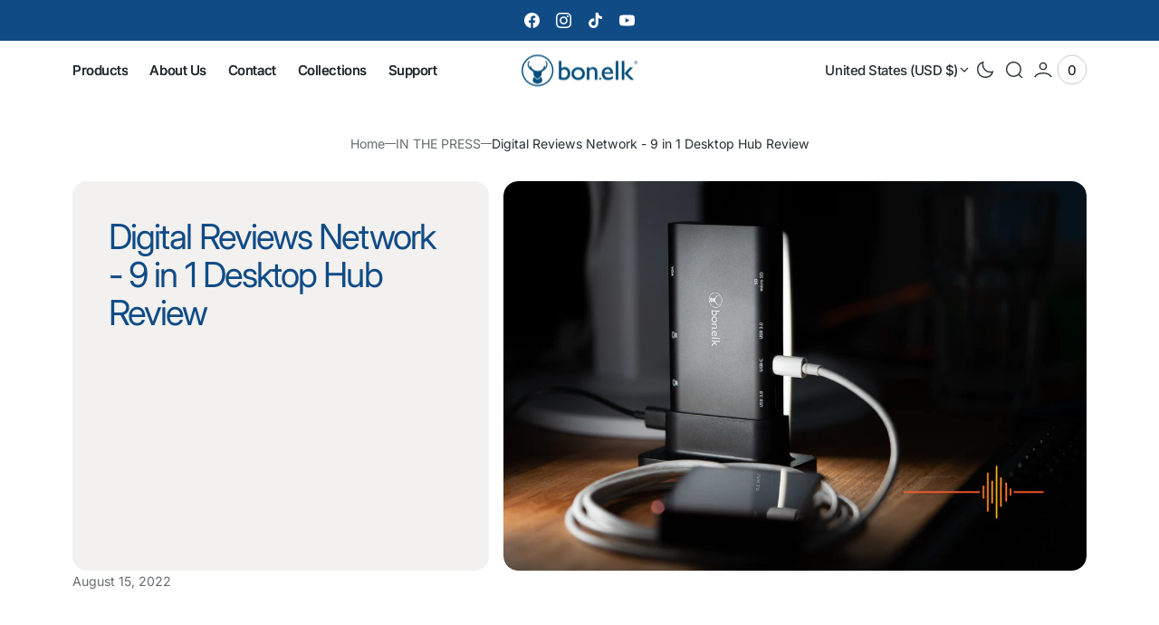

--- FILE ---
content_type: text/html; charset=utf-8
request_url: https://www.bonelk.com/en-us/blogs/default-blog/your-first-blog-post
body_size: 41214
content:
<!doctype html>
<html
  class="no-js"
  lang="en"
  data-scheme="light"
  dir="ltr"
>
  <head>
    <meta charset="utf-8">
    <meta http-equiv="X-UA-Compatible" content="IE=edge">
    <meta name="viewport" content="width=device-width,initial-scale=1">
    <meta name="theme-color" content="">
    <link rel="canonical" href="https://www.bonelk.com/en-us/blogs/default-blog/your-first-blog-post">
    <link rel="preconnect" href="https://cdn.shopify.com" crossorigin><link rel="preconnect" href="https://fonts.shopifycdn.com" crossorigin><title>Digital Reviews Network - 9 in 1 Desktop Hub Review</title>

    
      <meta name="description" content="&quot;A five star hub that I hope to use for a good while, so much so … we are giving it the DRN Pulse Award!&quot; Digital Reviews Network recently reviewed our 9 in 1 Desktop Hub, they loved it that much we received their DRN Pulse Award you can read the full review here! Excerpt from Digital Review Network: &quot;In summary, the B">
    

    

<meta property="og:site_name" content="Bonelk Australia">
<meta property="og:url" content="https://www.bonelk.com/en-us/blogs/default-blog/your-first-blog-post">
<meta property="og:title" content="Digital Reviews Network - 9 in 1 Desktop Hub Review">
<meta property="og:type" content="article">
<meta property="og:description" content="&quot;A five star hub that I hope to use for a good while, so much so … we are giving it the DRN Pulse Award!&quot; Digital Reviews Network recently reviewed our 9 in 1 Desktop Hub, they loved it that much we received their DRN Pulse Award you can read the full review here! Excerpt from Digital Review Network: &quot;In summary, the B"><meta property="og:image" content="http://www.bonelk.com/cdn/shop/articles/DSC00492.jpg?v=1661126359">
  <meta property="og:image:secure_url" content="https://www.bonelk.com/cdn/shop/articles/DSC00492.jpg?v=1661126359">
  <meta property="og:image:width" content="1500">
  <meta property="og:image:height" content="1001"><meta name="twitter:card" content="summary_large_image">
<meta name="twitter:title" content="Digital Reviews Network - 9 in 1 Desktop Hub Review">
<meta name="twitter:description" content="&quot;A five star hub that I hope to use for a good while, so much so … we are giving it the DRN Pulse Award!&quot; Digital Reviews Network recently reviewed our 9 in 1 Desktop Hub, they loved it that much we received their DRN Pulse Award you can read the full review here! Excerpt from Digital Review Network: &quot;In summary, the B">


    <script src="//www.bonelk.com/cdn/shop/t/22/assets/constants.js?v=57430444635880596041752541412" defer="defer"></script>
    <script src="//www.bonelk.com/cdn/shop/t/22/assets/pubsub.js?v=2921868252632587581752541412" defer="defer"></script>
    <script src="//www.bonelk.com/cdn/shop/t/22/assets/gsap.min.js?v=98399229928229536421752541412" defer="defer"></script>
    <script src="//www.bonelk.com/cdn/shop/t/22/assets/ScrollTrigger.min.js?v=51844696078135174451752541411" defer="defer"></script>
    <script src="//www.bonelk.com/cdn/shop/t/22/assets/swiper-bundle.min.js?v=42379388556186317811752541413" defer="defer"></script>
    <script src="//www.bonelk.com/cdn/shop/t/22/assets/global.js?v=27162690833125325081752541412" defer="defer"></script>

    
    <script>window.performance && window.performance.mark && window.performance.mark('shopify.content_for_header.start');</script><meta name="facebook-domain-verification" content="uxz930e8xq6vdrtkb38yisho258gxm">
<meta name="facebook-domain-verification" content="6g245mrv6ibfvsirybbsc9ivi32y9w">
<meta name="facebook-domain-verification" content="ez20xpnorwfc1hwjyzm0rxi8152z9h">
<meta id="shopify-digital-wallet" name="shopify-digital-wallet" content="/30952194187/digital_wallets/dialog">
<meta name="shopify-checkout-api-token" content="52e929071dba2d5aac874f44cfb6d82f">
<link rel="alternate" type="application/atom+xml" title="Feed" href="/en-us/blogs/default-blog.atom" />
<link rel="alternate" hreflang="x-default" href="https://www.bonelk.com/blogs/default-blog/your-first-blog-post">
<link rel="alternate" hreflang="en" href="https://www.bonelk.com/blogs/default-blog/your-first-blog-post">
<link rel="alternate" hreflang="en-US" href="https://www.bonelk.com/en-us/blogs/default-blog/your-first-blog-post">
<link rel="alternate" hreflang="en-NZ" href="https://www.bonelk.com/en-nz/blogs/default-blog/your-first-blog-post">
<script async="async" src="/checkouts/internal/preloads.js?locale=en-US"></script>
<link rel="preconnect" href="https://shop.app" crossorigin="anonymous">
<script async="async" src="https://shop.app/checkouts/internal/preloads.js?locale=en-US&shop_id=30952194187" crossorigin="anonymous"></script>
<script id="apple-pay-shop-capabilities" type="application/json">{"shopId":30952194187,"countryCode":"AU","currencyCode":"USD","merchantCapabilities":["supports3DS"],"merchantId":"gid:\/\/shopify\/Shop\/30952194187","merchantName":"Bonelk Australia","requiredBillingContactFields":["postalAddress","email"],"requiredShippingContactFields":["postalAddress","email"],"shippingType":"shipping","supportedNetworks":["visa","masterCard","amex","jcb"],"total":{"type":"pending","label":"Bonelk Australia","amount":"1.00"},"shopifyPaymentsEnabled":true,"supportsSubscriptions":true}</script>
<script id="shopify-features" type="application/json">{"accessToken":"52e929071dba2d5aac874f44cfb6d82f","betas":["rich-media-storefront-analytics"],"domain":"www.bonelk.com","predictiveSearch":true,"shopId":30952194187,"locale":"en"}</script>
<script>var Shopify = Shopify || {};
Shopify.shop = "bonelk-co.myshopify.com";
Shopify.locale = "en";
Shopify.currency = {"active":"USD","rate":"0.7034583"};
Shopify.country = "US";
Shopify.theme = {"name":"Bonelk 2025_Website Design","id":143168241815,"schema_name":"San Francisco","schema_version":"2.2.1","theme_store_id":3210,"role":"main"};
Shopify.theme.handle = "null";
Shopify.theme.style = {"id":null,"handle":null};
Shopify.cdnHost = "www.bonelk.com/cdn";
Shopify.routes = Shopify.routes || {};
Shopify.routes.root = "/en-us/";</script>
<script type="module">!function(o){(o.Shopify=o.Shopify||{}).modules=!0}(window);</script>
<script>!function(o){function n(){var o=[];function n(){o.push(Array.prototype.slice.apply(arguments))}return n.q=o,n}var t=o.Shopify=o.Shopify||{};t.loadFeatures=n(),t.autoloadFeatures=n()}(window);</script>
<script>
  window.ShopifyPay = window.ShopifyPay || {};
  window.ShopifyPay.apiHost = "shop.app\/pay";
  window.ShopifyPay.redirectState = null;
</script>
<script id="shop-js-analytics" type="application/json">{"pageType":"article"}</script>
<script defer="defer" async type="module" src="//www.bonelk.com/cdn/shopifycloud/shop-js/modules/v2/client.init-shop-cart-sync_BT-GjEfc.en.esm.js"></script>
<script defer="defer" async type="module" src="//www.bonelk.com/cdn/shopifycloud/shop-js/modules/v2/chunk.common_D58fp_Oc.esm.js"></script>
<script defer="defer" async type="module" src="//www.bonelk.com/cdn/shopifycloud/shop-js/modules/v2/chunk.modal_xMitdFEc.esm.js"></script>
<script type="module">
  await import("//www.bonelk.com/cdn/shopifycloud/shop-js/modules/v2/client.init-shop-cart-sync_BT-GjEfc.en.esm.js");
await import("//www.bonelk.com/cdn/shopifycloud/shop-js/modules/v2/chunk.common_D58fp_Oc.esm.js");
await import("//www.bonelk.com/cdn/shopifycloud/shop-js/modules/v2/chunk.modal_xMitdFEc.esm.js");

  window.Shopify.SignInWithShop?.initShopCartSync?.({"fedCMEnabled":true,"windoidEnabled":true});

</script>
<script>
  window.Shopify = window.Shopify || {};
  if (!window.Shopify.featureAssets) window.Shopify.featureAssets = {};
  window.Shopify.featureAssets['shop-js'] = {"shop-cart-sync":["modules/v2/client.shop-cart-sync_DZOKe7Ll.en.esm.js","modules/v2/chunk.common_D58fp_Oc.esm.js","modules/v2/chunk.modal_xMitdFEc.esm.js"],"init-fed-cm":["modules/v2/client.init-fed-cm_B6oLuCjv.en.esm.js","modules/v2/chunk.common_D58fp_Oc.esm.js","modules/v2/chunk.modal_xMitdFEc.esm.js"],"shop-cash-offers":["modules/v2/client.shop-cash-offers_D2sdYoxE.en.esm.js","modules/v2/chunk.common_D58fp_Oc.esm.js","modules/v2/chunk.modal_xMitdFEc.esm.js"],"shop-login-button":["modules/v2/client.shop-login-button_QeVjl5Y3.en.esm.js","modules/v2/chunk.common_D58fp_Oc.esm.js","modules/v2/chunk.modal_xMitdFEc.esm.js"],"pay-button":["modules/v2/client.pay-button_DXTOsIq6.en.esm.js","modules/v2/chunk.common_D58fp_Oc.esm.js","modules/v2/chunk.modal_xMitdFEc.esm.js"],"shop-button":["modules/v2/client.shop-button_DQZHx9pm.en.esm.js","modules/v2/chunk.common_D58fp_Oc.esm.js","modules/v2/chunk.modal_xMitdFEc.esm.js"],"avatar":["modules/v2/client.avatar_BTnouDA3.en.esm.js"],"init-windoid":["modules/v2/client.init-windoid_CR1B-cfM.en.esm.js","modules/v2/chunk.common_D58fp_Oc.esm.js","modules/v2/chunk.modal_xMitdFEc.esm.js"],"init-shop-for-new-customer-accounts":["modules/v2/client.init-shop-for-new-customer-accounts_C_vY_xzh.en.esm.js","modules/v2/client.shop-login-button_QeVjl5Y3.en.esm.js","modules/v2/chunk.common_D58fp_Oc.esm.js","modules/v2/chunk.modal_xMitdFEc.esm.js"],"init-shop-email-lookup-coordinator":["modules/v2/client.init-shop-email-lookup-coordinator_BI7n9ZSv.en.esm.js","modules/v2/chunk.common_D58fp_Oc.esm.js","modules/v2/chunk.modal_xMitdFEc.esm.js"],"init-shop-cart-sync":["modules/v2/client.init-shop-cart-sync_BT-GjEfc.en.esm.js","modules/v2/chunk.common_D58fp_Oc.esm.js","modules/v2/chunk.modal_xMitdFEc.esm.js"],"shop-toast-manager":["modules/v2/client.shop-toast-manager_DiYdP3xc.en.esm.js","modules/v2/chunk.common_D58fp_Oc.esm.js","modules/v2/chunk.modal_xMitdFEc.esm.js"],"init-customer-accounts":["modules/v2/client.init-customer-accounts_D9ZNqS-Q.en.esm.js","modules/v2/client.shop-login-button_QeVjl5Y3.en.esm.js","modules/v2/chunk.common_D58fp_Oc.esm.js","modules/v2/chunk.modal_xMitdFEc.esm.js"],"init-customer-accounts-sign-up":["modules/v2/client.init-customer-accounts-sign-up_iGw4briv.en.esm.js","modules/v2/client.shop-login-button_QeVjl5Y3.en.esm.js","modules/v2/chunk.common_D58fp_Oc.esm.js","modules/v2/chunk.modal_xMitdFEc.esm.js"],"shop-follow-button":["modules/v2/client.shop-follow-button_CqMgW2wH.en.esm.js","modules/v2/chunk.common_D58fp_Oc.esm.js","modules/v2/chunk.modal_xMitdFEc.esm.js"],"checkout-modal":["modules/v2/client.checkout-modal_xHeaAweL.en.esm.js","modules/v2/chunk.common_D58fp_Oc.esm.js","modules/v2/chunk.modal_xMitdFEc.esm.js"],"shop-login":["modules/v2/client.shop-login_D91U-Q7h.en.esm.js","modules/v2/chunk.common_D58fp_Oc.esm.js","modules/v2/chunk.modal_xMitdFEc.esm.js"],"lead-capture":["modules/v2/client.lead-capture_BJmE1dJe.en.esm.js","modules/v2/chunk.common_D58fp_Oc.esm.js","modules/v2/chunk.modal_xMitdFEc.esm.js"],"payment-terms":["modules/v2/client.payment-terms_Ci9AEqFq.en.esm.js","modules/v2/chunk.common_D58fp_Oc.esm.js","modules/v2/chunk.modal_xMitdFEc.esm.js"]};
</script>
<script>(function() {
  var isLoaded = false;
  function asyncLoad() {
    if (isLoaded) return;
    isLoaded = true;
    var urls = ["https:\/\/tabs.tkdigital.dev\/scripts\/ne_smart_tabs_3caea5b97810a1b03d78e02636180896.js?shop=bonelk-co.myshopify.com","https:\/\/cdn.nfcube.com\/3d31d0c71ae4bd1ea0843f92c645a4e4.js?shop=bonelk-co.myshopify.com"];
    for (var i = 0; i < urls.length; i++) {
      var s = document.createElement('script');
      s.type = 'text/javascript';
      s.async = true;
      s.src = urls[i];
      var x = document.getElementsByTagName('script')[0];
      x.parentNode.insertBefore(s, x);
    }
  };
  if(window.attachEvent) {
    window.attachEvent('onload', asyncLoad);
  } else {
    window.addEventListener('load', asyncLoad, false);
  }
})();</script>
<script id="__st">var __st={"a":30952194187,"offset":39600,"reqid":"65b0971c-ef8d-4990-b319-bfc5f966618c-1769228808","pageurl":"www.bonelk.com\/en-us\/blogs\/default-blog\/your-first-blog-post","s":"articles-383923683467","u":"31060d609413","p":"article","rtyp":"article","rid":383923683467};</script>
<script>window.ShopifyPaypalV4VisibilityTracking = true;</script>
<script id="captcha-bootstrap">!function(){'use strict';const t='contact',e='account',n='new_comment',o=[[t,t],['blogs',n],['comments',n],[t,'customer']],c=[[e,'customer_login'],[e,'guest_login'],[e,'recover_customer_password'],[e,'create_customer']],r=t=>t.map((([t,e])=>`form[action*='/${t}']:not([data-nocaptcha='true']) input[name='form_type'][value='${e}']`)).join(','),a=t=>()=>t?[...document.querySelectorAll(t)].map((t=>t.form)):[];function s(){const t=[...o],e=r(t);return a(e)}const i='password',u='form_key',d=['recaptcha-v3-token','g-recaptcha-response','h-captcha-response',i],f=()=>{try{return window.sessionStorage}catch{return}},m='__shopify_v',_=t=>t.elements[u];function p(t,e,n=!1){try{const o=window.sessionStorage,c=JSON.parse(o.getItem(e)),{data:r}=function(t){const{data:e,action:n}=t;return t[m]||n?{data:e,action:n}:{data:t,action:n}}(c);for(const[e,n]of Object.entries(r))t.elements[e]&&(t.elements[e].value=n);n&&o.removeItem(e)}catch(o){console.error('form repopulation failed',{error:o})}}const l='form_type',E='cptcha';function T(t){t.dataset[E]=!0}const w=window,h=w.document,L='Shopify',v='ce_forms',y='captcha';let A=!1;((t,e)=>{const n=(g='f06e6c50-85a8-45c8-87d0-21a2b65856fe',I='https://cdn.shopify.com/shopifycloud/storefront-forms-hcaptcha/ce_storefront_forms_captcha_hcaptcha.v1.5.2.iife.js',D={infoText:'Protected by hCaptcha',privacyText:'Privacy',termsText:'Terms'},(t,e,n)=>{const o=w[L][v],c=o.bindForm;if(c)return c(t,g,e,D).then(n);var r;o.q.push([[t,g,e,D],n]),r=I,A||(h.body.append(Object.assign(h.createElement('script'),{id:'captcha-provider',async:!0,src:r})),A=!0)});var g,I,D;w[L]=w[L]||{},w[L][v]=w[L][v]||{},w[L][v].q=[],w[L][y]=w[L][y]||{},w[L][y].protect=function(t,e){n(t,void 0,e),T(t)},Object.freeze(w[L][y]),function(t,e,n,w,h,L){const[v,y,A,g]=function(t,e,n){const i=e?o:[],u=t?c:[],d=[...i,...u],f=r(d),m=r(i),_=r(d.filter((([t,e])=>n.includes(e))));return[a(f),a(m),a(_),s()]}(w,h,L),I=t=>{const e=t.target;return e instanceof HTMLFormElement?e:e&&e.form},D=t=>v().includes(t);t.addEventListener('submit',(t=>{const e=I(t);if(!e)return;const n=D(e)&&!e.dataset.hcaptchaBound&&!e.dataset.recaptchaBound,o=_(e),c=g().includes(e)&&(!o||!o.value);(n||c)&&t.preventDefault(),c&&!n&&(function(t){try{if(!f())return;!function(t){const e=f();if(!e)return;const n=_(t);if(!n)return;const o=n.value;o&&e.removeItem(o)}(t);const e=Array.from(Array(32),(()=>Math.random().toString(36)[2])).join('');!function(t,e){_(t)||t.append(Object.assign(document.createElement('input'),{type:'hidden',name:u})),t.elements[u].value=e}(t,e),function(t,e){const n=f();if(!n)return;const o=[...t.querySelectorAll(`input[type='${i}']`)].map((({name:t})=>t)),c=[...d,...o],r={};for(const[a,s]of new FormData(t).entries())c.includes(a)||(r[a]=s);n.setItem(e,JSON.stringify({[m]:1,action:t.action,data:r}))}(t,e)}catch(e){console.error('failed to persist form',e)}}(e),e.submit())}));const S=(t,e)=>{t&&!t.dataset[E]&&(n(t,e.some((e=>e===t))),T(t))};for(const o of['focusin','change'])t.addEventListener(o,(t=>{const e=I(t);D(e)&&S(e,y())}));const B=e.get('form_key'),M=e.get(l),P=B&&M;t.addEventListener('DOMContentLoaded',(()=>{const t=y();if(P)for(const e of t)e.elements[l].value===M&&p(e,B);[...new Set([...A(),...v().filter((t=>'true'===t.dataset.shopifyCaptcha))])].forEach((e=>S(e,t)))}))}(h,new URLSearchParams(w.location.search),n,t,e,['guest_login'])})(!0,!0)}();</script>
<script integrity="sha256-4kQ18oKyAcykRKYeNunJcIwy7WH5gtpwJnB7kiuLZ1E=" data-source-attribution="shopify.loadfeatures" defer="defer" src="//www.bonelk.com/cdn/shopifycloud/storefront/assets/storefront/load_feature-a0a9edcb.js" crossorigin="anonymous"></script>
<script crossorigin="anonymous" defer="defer" src="//www.bonelk.com/cdn/shopifycloud/storefront/assets/shopify_pay/storefront-65b4c6d7.js?v=20250812"></script>
<script data-source-attribution="shopify.dynamic_checkout.dynamic.init">var Shopify=Shopify||{};Shopify.PaymentButton=Shopify.PaymentButton||{isStorefrontPortableWallets:!0,init:function(){window.Shopify.PaymentButton.init=function(){};var t=document.createElement("script");t.src="https://www.bonelk.com/cdn/shopifycloud/portable-wallets/latest/portable-wallets.en.js",t.type="module",document.head.appendChild(t)}};
</script>
<script data-source-attribution="shopify.dynamic_checkout.buyer_consent">
  function portableWalletsHideBuyerConsent(e){var t=document.getElementById("shopify-buyer-consent"),n=document.getElementById("shopify-subscription-policy-button");t&&n&&(t.classList.add("hidden"),t.setAttribute("aria-hidden","true"),n.removeEventListener("click",e))}function portableWalletsShowBuyerConsent(e){var t=document.getElementById("shopify-buyer-consent"),n=document.getElementById("shopify-subscription-policy-button");t&&n&&(t.classList.remove("hidden"),t.removeAttribute("aria-hidden"),n.addEventListener("click",e))}window.Shopify?.PaymentButton&&(window.Shopify.PaymentButton.hideBuyerConsent=portableWalletsHideBuyerConsent,window.Shopify.PaymentButton.showBuyerConsent=portableWalletsShowBuyerConsent);
</script>
<script data-source-attribution="shopify.dynamic_checkout.cart.bootstrap">document.addEventListener("DOMContentLoaded",(function(){function t(){return document.querySelector("shopify-accelerated-checkout-cart, shopify-accelerated-checkout")}if(t())Shopify.PaymentButton.init();else{new MutationObserver((function(e,n){t()&&(Shopify.PaymentButton.init(),n.disconnect())})).observe(document.body,{childList:!0,subtree:!0})}}));
</script>
<link id="shopify-accelerated-checkout-styles" rel="stylesheet" media="screen" href="https://www.bonelk.com/cdn/shopifycloud/portable-wallets/latest/accelerated-checkout-backwards-compat.css" crossorigin="anonymous">
<style id="shopify-accelerated-checkout-cart">
        #shopify-buyer-consent {
  margin-top: 1em;
  display: inline-block;
  width: 100%;
}

#shopify-buyer-consent.hidden {
  display: none;
}

#shopify-subscription-policy-button {
  background: none;
  border: none;
  padding: 0;
  text-decoration: underline;
  font-size: inherit;
  cursor: pointer;
}

#shopify-subscription-policy-button::before {
  box-shadow: none;
}

      </style>
<script id="sections-script" data-sections="header" defer="defer" src="//www.bonelk.com/cdn/shop/t/22/compiled_assets/scripts.js?v=2688"></script>
<script>window.performance && window.performance.mark && window.performance.mark('shopify.content_for_header.end');</script>

    
    


<style data-shopify>
  @font-face {
  font-family: Inter;
  font-weight: 400;
  font-style: normal;
  font-display: swap;
  src: url("//www.bonelk.com/cdn/fonts/inter/inter_n4.b2a3f24c19b4de56e8871f609e73ca7f6d2e2bb9.woff2") format("woff2"),
       url("//www.bonelk.com/cdn/fonts/inter/inter_n4.af8052d517e0c9ffac7b814872cecc27ae1fa132.woff") format("woff");
}

  @font-face {
  font-family: Inter;
  font-weight: 400;
  font-style: normal;
  font-display: swap;
  src: url("//www.bonelk.com/cdn/fonts/inter/inter_n4.b2a3f24c19b4de56e8871f609e73ca7f6d2e2bb9.woff2") format("woff2"),
       url("//www.bonelk.com/cdn/fonts/inter/inter_n4.af8052d517e0c9ffac7b814872cecc27ae1fa132.woff") format("woff");
}

  @font-face {
  font-family: Inter;
  font-weight: 500;
  font-style: normal;
  font-display: swap;
  src: url("//www.bonelk.com/cdn/fonts/inter/inter_n5.d7101d5e168594dd06f56f290dd759fba5431d97.woff2") format("woff2"),
       url("//www.bonelk.com/cdn/fonts/inter/inter_n5.5332a76bbd27da00474c136abb1ca3cbbf259068.woff") format("woff");
}

  @font-face {
  font-family: Inter;
  font-weight: 500;
  font-style: normal;
  font-display: swap;
  src: url("//www.bonelk.com/cdn/fonts/inter/inter_n5.d7101d5e168594dd06f56f290dd759fba5431d97.woff2") format("woff2"),
       url("//www.bonelk.com/cdn/fonts/inter/inter_n5.5332a76bbd27da00474c136abb1ca3cbbf259068.woff") format("woff");
}

  @font-face {
  font-family: Inter;
  font-weight: 400;
  font-style: normal;
  font-display: swap;
  src: url("//www.bonelk.com/cdn/fonts/inter/inter_n4.b2a3f24c19b4de56e8871f609e73ca7f6d2e2bb9.woff2") format("woff2"),
       url("//www.bonelk.com/cdn/fonts/inter/inter_n4.af8052d517e0c9ffac7b814872cecc27ae1fa132.woff") format("woff");
}

  @font-face {
  font-family: Inter;
  font-weight: 500;
  font-style: normal;
  font-display: swap;
  src: url("//www.bonelk.com/cdn/fonts/inter/inter_n5.d7101d5e168594dd06f56f290dd759fba5431d97.woff2") format("woff2"),
       url("//www.bonelk.com/cdn/fonts/inter/inter_n5.5332a76bbd27da00474c136abb1ca3cbbf259068.woff") format("woff");
}

  @font-face {
  font-family: Inter;
  font-weight: 500;
  font-style: normal;
  font-display: swap;
  src: url("//www.bonelk.com/cdn/fonts/inter/inter_n5.d7101d5e168594dd06f56f290dd759fba5431d97.woff2") format("woff2"),
       url("//www.bonelk.com/cdn/fonts/inter/inter_n5.5332a76bbd27da00474c136abb1ca3cbbf259068.woff") format("woff");
}

  @font-face {
  font-family: Inter;
  font-weight: 400;
  font-style: normal;
  font-display: swap;
  src: url("//www.bonelk.com/cdn/fonts/inter/inter_n4.b2a3f24c19b4de56e8871f609e73ca7f6d2e2bb9.woff2") format("woff2"),
       url("//www.bonelk.com/cdn/fonts/inter/inter_n4.af8052d517e0c9ffac7b814872cecc27ae1fa132.woff") format("woff");
}

  @font-face {
  font-family: Inter;
  font-weight: 400;
  font-style: normal;
  font-display: swap;
  src: url("//www.bonelk.com/cdn/fonts/inter/inter_n4.b2a3f24c19b4de56e8871f609e73ca7f6d2e2bb9.woff2") format("woff2"),
       url("//www.bonelk.com/cdn/fonts/inter/inter_n4.af8052d517e0c9ffac7b814872cecc27ae1fa132.woff") format("woff");
}

  @font-face {
  font-family: Inter;
  font-weight: 400;
  font-style: normal;
  font-display: swap;
  src: url("//www.bonelk.com/cdn/fonts/inter/inter_n4.b2a3f24c19b4de56e8871f609e73ca7f6d2e2bb9.woff2") format("woff2"),
       url("//www.bonelk.com/cdn/fonts/inter/inter_n4.af8052d517e0c9ffac7b814872cecc27ae1fa132.woff") format("woff");
}


  @font-face {
  font-family: Inter;
  font-weight: 300;
  font-style: normal;
  font-display: swap;
  src: url("//www.bonelk.com/cdn/fonts/inter/inter_n3.6faba940d2e90c9f1c2e0c5c2750b84af59fecc0.woff2") format("woff2"),
       url("//www.bonelk.com/cdn/fonts/inter/inter_n3.413aa818ec2103383c4ac7c3744c464d04b4db49.woff") format("woff");
}

  @font-face {
  font-family: Inter;
  font-weight: 400;
  font-style: normal;
  font-display: swap;
  src: url("//www.bonelk.com/cdn/fonts/inter/inter_n4.b2a3f24c19b4de56e8871f609e73ca7f6d2e2bb9.woff2") format("woff2"),
       url("//www.bonelk.com/cdn/fonts/inter/inter_n4.af8052d517e0c9ffac7b814872cecc27ae1fa132.woff") format("woff");
}

  @font-face {
  font-family: Inter;
  font-weight: 500;
  font-style: normal;
  font-display: swap;
  src: url("//www.bonelk.com/cdn/fonts/inter/inter_n5.d7101d5e168594dd06f56f290dd759fba5431d97.woff2") format("woff2"),
       url("//www.bonelk.com/cdn/fonts/inter/inter_n5.5332a76bbd27da00474c136abb1ca3cbbf259068.woff") format("woff");
}

  @font-face {
  font-family: Inter;
  font-weight: 700;
  font-style: normal;
  font-display: swap;
  src: url("//www.bonelk.com/cdn/fonts/inter/inter_n7.02711e6b374660cfc7915d1afc1c204e633421e4.woff2") format("woff2"),
       url("//www.bonelk.com/cdn/fonts/inter/inter_n7.6dab87426f6b8813070abd79972ceaf2f8d3b012.woff") format("woff");
}

  @font-face {
  font-family: Inter;
  font-weight: 400;
  font-style: italic;
  font-display: swap;
  src: url("//www.bonelk.com/cdn/fonts/inter/inter_i4.feae1981dda792ab80d117249d9c7e0f1017e5b3.woff2") format("woff2"),
       url("//www.bonelk.com/cdn/fonts/inter/inter_i4.62773b7113d5e5f02c71486623cf828884c85c6e.woff") format("woff");
}

  @font-face {
  font-family: Inter;
  font-weight: 400;
  font-style: italic;
  font-display: swap;
  src: url("//www.bonelk.com/cdn/fonts/inter/inter_i4.feae1981dda792ab80d117249d9c7e0f1017e5b3.woff2") format("woff2"),
       url("//www.bonelk.com/cdn/fonts/inter/inter_i4.62773b7113d5e5f02c71486623cf828884c85c6e.woff") format("woff");
}

  @font-face {
  font-family: Inter;
  font-weight: 700;
  font-style: italic;
  font-display: swap;
  src: url("//www.bonelk.com/cdn/fonts/inter/inter_i7.b377bcd4cc0f160622a22d638ae7e2cd9b86ea4c.woff2") format("woff2"),
       url("//www.bonelk.com/cdn/fonts/inter/inter_i7.7c69a6a34e3bb44fcf6f975857e13b9a9b25beb4.woff") format("woff");
}


  :root {
    --font-body-family: Inter, sans-serif;
    --font-body-style: normal;
    --font-body-weight: 400;
    --font-body-scale: 1.15;
    --font-body-line-height: 1.4;
    --font-body-letter-spacing: 0.0em;

    --font-heading-family: Inter, sans-serif;
    --font-heading-style: normal;
    --font-heading-weight: 400;
    --font-heading-letter-spacing: -0.05em;
    --font-heading-line-height: 1.1;
    --font-heading-text-transform: none;

    --font-subtitle-family: Inter, sans-serif;
    --font-subtitle-style: normal;
    --font-subtitle-weight: 500;
    --font-subtitle-text-transform: uppercase;
    --font-subtitle-scale: 1.2;

    --font-heading-h0-scale: 1.2;
    --font-heading-h1-scale: 1.25;
    --font-heading-h2-scale: 1.2;
    --font-heading-h3-scale: 1.2;
    --font-heading-h4-scale: 1.1;
    --font-heading-h5-scale: 1.0;

    --font-heading-card-family: Inter, sans-serif;
    --font-heading-card-style: normal;
    --font-heading-card-weight: 500;
    --font-heading-card-text-transform: none;
    --font-text-card-family: Inter, sans-serif;
    --font-text-card-style: normal;
    --font-text-card-weight: 400;

    --font-heading-card-scale: 1.0;
    --font-text-card-scale: 1.6;

    /* BUTTONS */
    --font-button-family: Inter, sans-serif;
    --font-button-style: normal;
    --font-button-weight: 500;
    --font-button-text-transform: none;
    --font-button-letter-spacing: -0.03em;
    --font-button-scale: 1.6;

    --font-subtitle-letter-spacing: 0.08em;

    --font-header-menu-family: Inter, sans-serif;
    --font-header-menu-style: normal;
    --font-header-menu-weight: 500;
    --font-header-menu-text-scale: 1.5;
    --font-header-menu-letter-spacing: -0.03em;
    --font-header-menu-text-transform: none;

    --font-footer-menu-family: Inter, sans-serif;
    --font-footer-menu-style: normal;
    --font-footer-menu-weight: 400;

    --font-popups-heading-family: Inter, sans-serif;
    --font-popups-heading-style: normal;
    --font-popups-heading-weight: 400;
    --font-popups-text-family: Inter, sans-serif;
    --font-popups-text-style: normal;
    --font-popups-text-weight: 400;
    --font-popup-heading-scale: 1.23;
    --font-popup-desc-scale: 1.0;
    --font-popup-text-scale: 1.07;
    --font-notification-heading-scale: 1.0;
    --font-notification-text-scale: 1.0;
  }
</style>


    
    <style data-shopify>
  
    :root,
    [data-scheme=light] .color-background-1 {
      --color-background: 255,255,255;
      --color-background-secondary: 242,241,239;
      --color-foreground: 38, 45, 51;
      
        --overwrite-background: #ffffff;
      
      --color-foreground-secondary: 103, 108, 112;
   		--color-overlay: 255,255,255;
      --color-button-text: 255, 255, 255;
      --color-button-text-hover: 255, 255, 255;
      --color-button: 38, 45, 51;
      --color-button-hover: 71, 77, 82;
      --color-button-secondary: 229, 229, 230;
      --color-button-secondary-hover: 223, 223, 224;
      --color-button-secondary-text: 38, 45, 51;
      --color-button-secondary-text-hover: 38, 45, 51;
      --color-button-tertiary-text: 38, 45, 51;

      --color-border-input: 222, 224, 224;
      --color-border: 222, 224, 224;
      --color-scrollbar: 103, 108, 112;

      --sold-out-badge-bg: 255,255,255;
      --sold-out-badge-color: 123,127,132;
      --sale-badge-bg: 38,45,51;
      --sale-badge-color: 255,255,255;
      --custom-badge-bg: 255,255,255;
    	--custom-badge-color: 38,45,51;

      --color-card-price-regular: 103, 108, 112;
      --color-card-price-sale: 202, 75, 21;
    }

    @media (prefers-color-scheme: light) {
      :root,
      [data-scheme=auto] .color-background-1 {
        --color-background: 255,255,255;
        --color-background-secondary: 242,241,239;
        
          --overwrite-background: #ffffff;
        
        --color-foreground: 38, 45, 51;
        --color-foreground-secondary: 103, 108, 112;
        --color-overlay: 255,255,255;
        --color-button-text: 255, 255, 255;
        --color-button-text-hover: 255, 255, 255;
        --color-button: 38, 45, 51;
        --color-button-hover: 71, 77, 82;
        --color-button-secondary: 229, 229, 230;
        --color-button-secondary-hover: 223, 223, 224;
        --color-button-secondary-text: 38, 45, 51;
        --color-button-secondary-text-hover: 38, 45, 51;

        --color-button-tertiary-text: 38, 45, 51;

        --color-border-input: 222, 224, 224;
        --color-border: 222, 224, 224;
        --color-scrollbar: 103, 108, 112;

        --sold-out-badge-bg: 255,255,255;
        --sold-out-badge-color: 123,127,132;
        --sale-badge-bg: 38,45,51;
        --sale-badge-color: 255,255,255;
        --custom-badge-bg: 255,255,255;
        --custom-badge-color: 38,45,51;

        --color-card-price-regular: 103, 108, 112;
        --color-card-price-sale: 202, 75, 21;
      }
    }
  
    
    [data-scheme=light] .color-background-2 {
      --color-background: 242,241,239;
      --color-background-secondary: 255,255,255;
      --color-foreground: 16, 75, 134;
      
        --overwrite-background: #f2f1ef;
      
      --color-foreground-secondary: 103, 108, 112;
   		--color-overlay: 242,241,239;
      --color-button-text: 255, 255, 255;
      --color-button-text-hover: 255, 255, 255;
      --color-button: 38, 45, 51;
      --color-button-hover: 71, 77, 82;
      --color-button-secondary: 229, 229, 230;
      --color-button-secondary-hover: 223, 223, 224;
      --color-button-secondary-text: 38, 45, 51;
      --color-button-secondary-text-hover: 38, 45, 51;
      --color-button-tertiary-text: 38, 45, 51;

      --color-border-input: 218, 217, 216;
      --color-border: 218, 217, 216;
      --color-scrollbar: 103, 108, 112;

      --sold-out-badge-bg: 255,255,255;
      --sold-out-badge-color: 123,127,132;
      --sale-badge-bg: 38,45,51;
      --sale-badge-color: 255,255,255;
      --custom-badge-bg: 255,255,255;
    	--custom-badge-color: 38,45,51;

      --color-card-price-regular: 103, 108, 112;
      --color-card-price-sale: 202, 75, 21;
    }

    @media (prefers-color-scheme: light) {
      
      [data-scheme=auto] .color-background-2 {
        --color-background: 242,241,239;
        --color-background-secondary: 255,255,255;
        
          --overwrite-background: #f2f1ef;
        
        --color-foreground: 16, 75, 134;
        --color-foreground-secondary: 103, 108, 112;
        --color-overlay: 242,241,239;
        --color-button-text: 255, 255, 255;
        --color-button-text-hover: 255, 255, 255;
        --color-button: 38, 45, 51;
        --color-button-hover: 71, 77, 82;
        --color-button-secondary: 229, 229, 230;
        --color-button-secondary-hover: 223, 223, 224;
        --color-button-secondary-text: 38, 45, 51;
        --color-button-secondary-text-hover: 38, 45, 51;

        --color-button-tertiary-text: 38, 45, 51;

        --color-border-input: 218, 217, 216;
        --color-border: 218, 217, 216;
        --color-scrollbar: 103, 108, 112;

        --sold-out-badge-bg: 255,255,255;
        --sold-out-badge-color: 123,127,132;
        --sale-badge-bg: 38,45,51;
        --sale-badge-color: 255,255,255;
        --custom-badge-bg: 255,255,255;
        --custom-badge-color: 38,45,51;

        --color-card-price-regular: 103, 108, 112;
        --color-card-price-sale: 202, 75, 21;
      }
    }
  
    
    [data-scheme=light] .color-background-3 {
      --color-background: 16,75,134;
      --color-background-secondary: 222,224,224;
      --color-foreground: 255, 255, 255;
      
        --overwrite-background: #104b86;
      
      --color-foreground-secondary: 16, 75, 134;
   		--color-overlay: 38,45,51;
      --color-button-text: 16, 75, 134;
      --color-button-text-hover: 103, 108, 112;
      --color-button: 255, 255, 255;
      --color-button-hover: 233, 234, 235;
      --color-button-secondary: 255, 255, 255;
      --color-button-secondary-hover: 255, 255, 255;
      --color-button-secondary-text: 71, 77, 82;
      --color-button-secondary-text-hover: 103, 108, 112;
      --color-button-tertiary-text: 255, 255, 255;

      --color-border-input: 168, 171, 173;
      --color-border: 168, 171, 173;
      --color-scrollbar: 168, 171, 173;

      --sold-out-badge-bg: 82,89,97;
      --sold-out-badge-color: 168,171,173;
      --sale-badge-bg: 255,255,255;
      --sale-badge-color: 38,45,51;
      --custom-badge-bg: 82,89,97;
    	--custom-badge-color: 255,255,255;

      --color-card-price-regular: 168, 171, 173;
      --color-card-price-sale: 255, 255, 255;
    }

    @media (prefers-color-scheme: light) {
      
      [data-scheme=auto] .color-background-3 {
        --color-background: 16,75,134;
        --color-background-secondary: 222,224,224;
        
          --overwrite-background: #104b86;
        
        --color-foreground: 255, 255, 255;
        --color-foreground-secondary: 16, 75, 134;
        --color-overlay: 38,45,51;
        --color-button-text: 16, 75, 134;
        --color-button-text-hover: 103, 108, 112;
        --color-button: 255, 255, 255;
        --color-button-hover: 233, 234, 235;
        --color-button-secondary: 255, 255, 255;
        --color-button-secondary-hover: 255, 255, 255;
        --color-button-secondary-text: 71, 77, 82;
        --color-button-secondary-text-hover: 103, 108, 112;

        --color-button-tertiary-text: 255, 255, 255;

        --color-border-input: 168, 171, 173;
        --color-border: 168, 171, 173;
        --color-scrollbar: 168, 171, 173;

        --sold-out-badge-bg: 82,89,97;
        --sold-out-badge-color: 168,171,173;
        --sale-badge-bg: 255,255,255;
        --sale-badge-color: 38,45,51;
        --custom-badge-bg: 82,89,97;
        --custom-badge-color: 255,255,255;

        --color-card-price-regular: 168, 171, 173;
        --color-card-price-sale: 255, 255, 255;
      }
    }
  
    
    [data-scheme=light] .color-background-4 {
      --color-background: 49,56,61;
      --color-background-secondary: 38,45,51;
      --color-foreground: 255, 255, 255;
      
        --overwrite-background: #31383d;
      
      --color-foreground-secondary: 168, 171, 173;
   		--color-overlay: 38,45,51;
      --color-button-text: 38, 45, 51;
      --color-button-text-hover: 38, 45, 51;
      --color-button: 255, 255, 255;
      --color-button-hover: 233, 234, 235;
      --color-button-secondary: 242, 241, 239;
      --color-button-secondary-hover: 232, 231, 230;
      --color-button-secondary-text: 38, 45, 51;
      --color-button-secondary-text-hover: 38, 45, 51;
      --color-button-tertiary-text: 255, 255, 255;

      --color-border-input: 168, 171, 173;
      --color-border: 168, 171, 173;
      --color-scrollbar: 168, 171, 173;

      --sold-out-badge-bg: 82,89,97;
      --sold-out-badge-color: 168,171,173;
      --sale-badge-bg: 255,255,255;
      --sale-badge-color: 38,45,51;
      --custom-badge-bg: 82,89,97;
    	--custom-badge-color: 255,255,255;

      --color-card-price-regular: 168, 171, 173;
      --color-card-price-sale: 255, 255, 255;
    }

    @media (prefers-color-scheme: light) {
      
      [data-scheme=auto] .color-background-4 {
        --color-background: 49,56,61;
        --color-background-secondary: 38,45,51;
        
          --overwrite-background: #31383d;
        
        --color-foreground: 255, 255, 255;
        --color-foreground-secondary: 168, 171, 173;
        --color-overlay: 38,45,51;
        --color-button-text: 38, 45, 51;
        --color-button-text-hover: 38, 45, 51;
        --color-button: 255, 255, 255;
        --color-button-hover: 233, 234, 235;
        --color-button-secondary: 242, 241, 239;
        --color-button-secondary-hover: 232, 231, 230;
        --color-button-secondary-text: 38, 45, 51;
        --color-button-secondary-text-hover: 38, 45, 51;

        --color-button-tertiary-text: 255, 255, 255;

        --color-border-input: 168, 171, 173;
        --color-border: 168, 171, 173;
        --color-scrollbar: 168, 171, 173;

        --sold-out-badge-bg: 82,89,97;
        --sold-out-badge-color: 168,171,173;
        --sale-badge-bg: 255,255,255;
        --sale-badge-color: 38,45,51;
        --custom-badge-bg: 82,89,97;
        --custom-badge-color: 255,255,255;

        --color-card-price-regular: 168, 171, 173;
        --color-card-price-sale: 255, 255, 255;
      }
    }
  
    
    [data-scheme=light] .color-scheme-321c4dd4-93e5-4e12-bfbf-151bddc57be3 {
      --color-background: 255,255,255;
      --color-background-secondary: 16,75,134;
      --color-foreground: 16, 75, 134;
      
        --overwrite-background: #ffffff;
      
      --color-foreground-secondary: 103, 108, 112;
   		--color-overlay: 255,255,255;
      --color-button-text: 255, 255, 255;
      --color-button-text-hover: 255, 255, 255;
      --color-button: 16, 75, 134;
      --color-button-hover: 16, 75, 134;
      --color-button-secondary: 16, 75, 134;
      --color-button-secondary-hover: 229, 229, 230;
      --color-button-secondary-text: 255, 255, 255;
      --color-button-secondary-text-hover: 16, 75, 134;
      --color-button-tertiary-text: 16, 75, 134;

      --color-border-input: 222, 224, 224;
      --color-border: 222, 224, 224;
      --color-scrollbar: 103, 108, 112;

      --sold-out-badge-bg: 255,255,255;
      --sold-out-badge-color: 123,127,132;
      --sale-badge-bg: 16,75,134;
      --sale-badge-color: 255,255,255;
      --custom-badge-bg: 255,255,255;
    	--custom-badge-color: 16,75,134;

      --color-card-price-regular: 16, 75, 134;
      --color-card-price-sale: 202, 75, 21;
    }

    @media (prefers-color-scheme: light) {
      
      [data-scheme=auto] .color-scheme-321c4dd4-93e5-4e12-bfbf-151bddc57be3 {
        --color-background: 255,255,255;
        --color-background-secondary: 16,75,134;
        
          --overwrite-background: #ffffff;
        
        --color-foreground: 16, 75, 134;
        --color-foreground-secondary: 103, 108, 112;
        --color-overlay: 255,255,255;
        --color-button-text: 255, 255, 255;
        --color-button-text-hover: 255, 255, 255;
        --color-button: 16, 75, 134;
        --color-button-hover: 16, 75, 134;
        --color-button-secondary: 16, 75, 134;
        --color-button-secondary-hover: 229, 229, 230;
        --color-button-secondary-text: 255, 255, 255;
        --color-button-secondary-text-hover: 16, 75, 134;

        --color-button-tertiary-text: 16, 75, 134;

        --color-border-input: 222, 224, 224;
        --color-border: 222, 224, 224;
        --color-scrollbar: 103, 108, 112;

        --sold-out-badge-bg: 255,255,255;
        --sold-out-badge-color: 123,127,132;
        --sale-badge-bg: 16,75,134;
        --sale-badge-color: 255,255,255;
        --custom-badge-bg: 255,255,255;
        --custom-badge-color: 16,75,134;

        --color-card-price-regular: 16, 75, 134;
        --color-card-price-sale: 202, 75, 21;
      }
    }
  
    
    [data-scheme=light] .color-scheme-3abac138-f026-43bb-b417-dbd474b09d7c {
      --color-background: 16,75,134;
      --color-background-secondary: 71,77,82;
      --color-foreground: 255, 255, 255;
      
        --overwrite-background: #104b86;
      
      --color-foreground-secondary: 229, 229, 230;
   		--color-overlay: 255,255,255;
      --color-button-text: 16, 75, 134;
      --color-button-text-hover: 16, 75, 134;
      --color-button: 255, 255, 255;
      --color-button-hover: 242, 241, 239;
      --color-button-secondary: 229, 229, 230;
      --color-button-secondary-hover: 223, 223, 224;
      --color-button-secondary-text: 38, 45, 51;
      --color-button-secondary-text-hover: 38, 45, 51;
      --color-button-tertiary-text: 38, 45, 51;

      --color-border-input: 222, 224, 224;
      --color-border: 222, 224, 224;
      --color-scrollbar: 103, 108, 112;

      --sold-out-badge-bg: 255,255,255;
      --sold-out-badge-color: 123,127,132;
      --sale-badge-bg: 38,45,51;
      --sale-badge-color: 255,255,255;
      --custom-badge-bg: 255,255,255;
    	--custom-badge-color: 38,45,51;

      --color-card-price-regular: 103, 108, 112;
      --color-card-price-sale: 202, 75, 21;
    }

    @media (prefers-color-scheme: light) {
      
      [data-scheme=auto] .color-scheme-3abac138-f026-43bb-b417-dbd474b09d7c {
        --color-background: 16,75,134;
        --color-background-secondary: 71,77,82;
        
          --overwrite-background: #104b86;
        
        --color-foreground: 255, 255, 255;
        --color-foreground-secondary: 229, 229, 230;
        --color-overlay: 255,255,255;
        --color-button-text: 16, 75, 134;
        --color-button-text-hover: 16, 75, 134;
        --color-button: 255, 255, 255;
        --color-button-hover: 242, 241, 239;
        --color-button-secondary: 229, 229, 230;
        --color-button-secondary-hover: 223, 223, 224;
        --color-button-secondary-text: 38, 45, 51;
        --color-button-secondary-text-hover: 38, 45, 51;

        --color-button-tertiary-text: 38, 45, 51;

        --color-border-input: 222, 224, 224;
        --color-border: 222, 224, 224;
        --color-scrollbar: 103, 108, 112;

        --sold-out-badge-bg: 255,255,255;
        --sold-out-badge-color: 123,127,132;
        --sale-badge-bg: 38,45,51;
        --sale-badge-color: 255,255,255;
        --custom-badge-bg: 255,255,255;
        --custom-badge-color: 38,45,51;

        --color-card-price-regular: 103, 108, 112;
        --color-card-price-sale: 202, 75, 21;
      }
    }
  

  body, .color-background-1, .color-background-2, .color-background-3, .color-background-4, .color-scheme-321c4dd4-93e5-4e12-bfbf-151bddc57be3, .color-scheme-3abac138-f026-43bb-b417-dbd474b09d7c {
    color: rgba(var(--color-foreground));
    background: rgb(var(--color-background));
    background-attachment: fixed;
  }

  :root {
    --color-shadow: var(--color-foreground);
    --payment-terms-background-color: ;
    --color-modal-overlay: 0,0,0;;
  }

  
    [data-scheme=dark] .color-background-1 {
      --color-background: 31, 31, 31;
      --color-background-secondary: 41, 41, 41;
      --color-foreground: 255, 255, 255;
      --color-foreground-secondary: 142, 142, 143;
      --color-border-input: 73, 73, 73;
      --color-border: 73, 73, 73;
      --color-button: 0, 0, 0;
      --color-button-hover: 0, 0, 0;
      --color-button-text: 255, 255, 255;
      --color-button-text-hover: 255, 255, 255;
      --color-button-secondary: 36, 36, 36;
      --color-button-secondary-hover: 36, 36, 36;
      --color-button-secondary-text: 255, 255, 255;
      --color-button-secondary-text-hover: 255, 255, 255;
      --color-button-tertiary-text: 255, 255, 255;
      --color-card-price-regular: 229, 229, 229;
      --color-card-price-sale: 169, 169, 169;
      --color-error-background: 0, 0, 0;
      --color-shadow: 75, 75, 75;
      --sold-out-badge-bg: 51, 51, 51;
      --sold-out-badge-color: 255, 255, 255;
      --sale-badge-bg: 51, 51, 51;
      --sale-badge-color: 255, 255, 255;
      --custom-badge-bg: 51, 51, 51;
      --custom-badge-color: 255, 255, 255;
      --color-overlay: 0, 0, 0;
      --color-success: 61, 181, 18;
      --color-error: 241, 118, 111;
    }

    @media (prefers-color-scheme: dark) {
      [data-scheme=auto] .color-background-1 {
        --color-background: 31, 31, 31;
        --color-background-secondary: 41, 41, 41;
        --color-foreground: 255, 255, 255;
        --color-foreground-secondary: 142, 142, 143;
        --color-border-input: 73, 73, 73;
        --color-border: 73, 73, 73;
        --color-button: 0, 0, 0;
        --color-button-hover: 0, 0, 0;
        --color-button-text: 255, 255, 255;
        --color-button-text-hover: 255, 255, 255;
        --color-button-secondary: 36, 36, 36;
        --color-button-secondary-hover: 36, 36, 36;
        --color-button-secondary-text: 255, 255, 255;
        --color-button-secondary-text-hover: 255, 255, 255;
        --color-button-tertiary-text: 255, 255, 255;
        --color-card-price-regular: 229, 229, 229;
        --color-card-price-sale: 169, 169, 169;
        --color-error-background: 0, 0, 0;
        --color-shadow: 75, 75, 75;
        --sold-out-badge-bg: 51, 51, 51;
        --sold-out-badge-color: 255, 255, 255;
        --sale-badge-bg: 51, 51, 51;
        --sale-badge-color: 255, 255, 255;
        --custom-badge-bg: 51, 51, 51;
        --custom-badge-color: 255, 255, 255;
        --color-overlay: 0, 0, 0;
        --color-success: 61, 181, 18;
        --color-error: 241, 118, 111;
      }
    }
  
    [data-scheme=dark] .color-background-2 {
      --color-background: 31, 31, 31;
      --color-background-secondary: 41, 41, 41;
      --color-foreground: 255, 255, 255;
      --color-foreground-secondary: 142, 142, 143;
      --color-border-input: 73, 73, 73;
      --color-border: 73, 73, 73;
      --color-button: 0, 0, 0;
      --color-button-hover: 0, 0, 0;
      --color-button-text: 255, 255, 255;
      --color-button-text-hover: 255, 255, 255;
      --color-button-secondary: 36, 36, 36;
      --color-button-secondary-hover: 36, 36, 36;
      --color-button-secondary-text: 255, 255, 255;
      --color-button-secondary-text-hover: 255, 255, 255;
      --color-button-tertiary-text: 255, 255, 255;
      --color-card-price-regular: 229, 229, 229;
      --color-card-price-sale: 169, 169, 169;
      --color-error-background: 0, 0, 0;
      --color-shadow: 75, 75, 75;
      --sold-out-badge-bg: 51, 51, 51;
      --sold-out-badge-color: 255, 255, 255;
      --sale-badge-bg: 51, 51, 51;
      --sale-badge-color: 255, 255, 255;
      --custom-badge-bg: 51, 51, 51;
      --custom-badge-color: 255, 255, 255;
      --color-overlay: 0, 0, 0;
      --color-success: 61, 181, 18;
      --color-error: 241, 118, 111;
    }

    @media (prefers-color-scheme: dark) {
      [data-scheme=auto] .color-background-2 {
        --color-background: 31, 31, 31;
        --color-background-secondary: 41, 41, 41;
        --color-foreground: 255, 255, 255;
        --color-foreground-secondary: 142, 142, 143;
        --color-border-input: 73, 73, 73;
        --color-border: 73, 73, 73;
        --color-button: 0, 0, 0;
        --color-button-hover: 0, 0, 0;
        --color-button-text: 255, 255, 255;
        --color-button-text-hover: 255, 255, 255;
        --color-button-secondary: 36, 36, 36;
        --color-button-secondary-hover: 36, 36, 36;
        --color-button-secondary-text: 255, 255, 255;
        --color-button-secondary-text-hover: 255, 255, 255;
        --color-button-tertiary-text: 255, 255, 255;
        --color-card-price-regular: 229, 229, 229;
        --color-card-price-sale: 169, 169, 169;
        --color-error-background: 0, 0, 0;
        --color-shadow: 75, 75, 75;
        --sold-out-badge-bg: 51, 51, 51;
        --sold-out-badge-color: 255, 255, 255;
        --sale-badge-bg: 51, 51, 51;
        --sale-badge-color: 255, 255, 255;
        --custom-badge-bg: 51, 51, 51;
        --custom-badge-color: 255, 255, 255;
        --color-overlay: 0, 0, 0;
        --color-success: 61, 181, 18;
        --color-error: 241, 118, 111;
      }
    }
  
    [data-scheme=dark] .color-background-3 {
      --color-background: 31, 31, 31;
      --color-background-secondary: 41, 41, 41;
      --color-foreground: 255, 255, 255;
      --color-foreground-secondary: 142, 142, 143;
      --color-border-input: 73, 73, 73;
      --color-border: 73, 73, 73;
      --color-button: 0, 0, 0;
      --color-button-hover: 0, 0, 0;
      --color-button-text: 255, 255, 255;
      --color-button-text-hover: 255, 255, 255;
      --color-button-secondary: 36, 36, 36;
      --color-button-secondary-hover: 36, 36, 36;
      --color-button-secondary-text: 255, 255, 255;
      --color-button-secondary-text-hover: 255, 255, 255;
      --color-button-tertiary-text: 255, 255, 255;
      --color-card-price-regular: 229, 229, 229;
      --color-card-price-sale: 169, 169, 169;
      --color-error-background: 0, 0, 0;
      --color-shadow: 75, 75, 75;
      --sold-out-badge-bg: 51, 51, 51;
      --sold-out-badge-color: 255, 255, 255;
      --sale-badge-bg: 51, 51, 51;
      --sale-badge-color: 255, 255, 255;
      --custom-badge-bg: 51, 51, 51;
      --custom-badge-color: 255, 255, 255;
      --color-overlay: 0, 0, 0;
      --color-success: 61, 181, 18;
      --color-error: 241, 118, 111;
    }

    @media (prefers-color-scheme: dark) {
      [data-scheme=auto] .color-background-3 {
        --color-background: 31, 31, 31;
        --color-background-secondary: 41, 41, 41;
        --color-foreground: 255, 255, 255;
        --color-foreground-secondary: 142, 142, 143;
        --color-border-input: 73, 73, 73;
        --color-border: 73, 73, 73;
        --color-button: 0, 0, 0;
        --color-button-hover: 0, 0, 0;
        --color-button-text: 255, 255, 255;
        --color-button-text-hover: 255, 255, 255;
        --color-button-secondary: 36, 36, 36;
        --color-button-secondary-hover: 36, 36, 36;
        --color-button-secondary-text: 255, 255, 255;
        --color-button-secondary-text-hover: 255, 255, 255;
        --color-button-tertiary-text: 255, 255, 255;
        --color-card-price-regular: 229, 229, 229;
        --color-card-price-sale: 169, 169, 169;
        --color-error-background: 0, 0, 0;
        --color-shadow: 75, 75, 75;
        --sold-out-badge-bg: 51, 51, 51;
        --sold-out-badge-color: 255, 255, 255;
        --sale-badge-bg: 51, 51, 51;
        --sale-badge-color: 255, 255, 255;
        --custom-badge-bg: 51, 51, 51;
        --custom-badge-color: 255, 255, 255;
        --color-overlay: 0, 0, 0;
        --color-success: 61, 181, 18;
        --color-error: 241, 118, 111;
      }
    }
  
    [data-scheme=dark] .color-background-4 {
      --color-background: 31, 31, 31;
      --color-background-secondary: 41, 41, 41;
      --color-foreground: 255, 255, 255;
      --color-foreground-secondary: 142, 142, 143;
      --color-border-input: 73, 73, 73;
      --color-border: 73, 73, 73;
      --color-button: 0, 0, 0;
      --color-button-hover: 0, 0, 0;
      --color-button-text: 255, 255, 255;
      --color-button-text-hover: 255, 255, 255;
      --color-button-secondary: 36, 36, 36;
      --color-button-secondary-hover: 36, 36, 36;
      --color-button-secondary-text: 255, 255, 255;
      --color-button-secondary-text-hover: 255, 255, 255;
      --color-button-tertiary-text: 255, 255, 255;
      --color-card-price-regular: 229, 229, 229;
      --color-card-price-sale: 169, 169, 169;
      --color-error-background: 0, 0, 0;
      --color-shadow: 75, 75, 75;
      --sold-out-badge-bg: 51, 51, 51;
      --sold-out-badge-color: 255, 255, 255;
      --sale-badge-bg: 51, 51, 51;
      --sale-badge-color: 255, 255, 255;
      --custom-badge-bg: 51, 51, 51;
      --custom-badge-color: 255, 255, 255;
      --color-overlay: 0, 0, 0;
      --color-success: 61, 181, 18;
      --color-error: 241, 118, 111;
    }

    @media (prefers-color-scheme: dark) {
      [data-scheme=auto] .color-background-4 {
        --color-background: 31, 31, 31;
        --color-background-secondary: 41, 41, 41;
        --color-foreground: 255, 255, 255;
        --color-foreground-secondary: 142, 142, 143;
        --color-border-input: 73, 73, 73;
        --color-border: 73, 73, 73;
        --color-button: 0, 0, 0;
        --color-button-hover: 0, 0, 0;
        --color-button-text: 255, 255, 255;
        --color-button-text-hover: 255, 255, 255;
        --color-button-secondary: 36, 36, 36;
        --color-button-secondary-hover: 36, 36, 36;
        --color-button-secondary-text: 255, 255, 255;
        --color-button-secondary-text-hover: 255, 255, 255;
        --color-button-tertiary-text: 255, 255, 255;
        --color-card-price-regular: 229, 229, 229;
        --color-card-price-sale: 169, 169, 169;
        --color-error-background: 0, 0, 0;
        --color-shadow: 75, 75, 75;
        --sold-out-badge-bg: 51, 51, 51;
        --sold-out-badge-color: 255, 255, 255;
        --sale-badge-bg: 51, 51, 51;
        --sale-badge-color: 255, 255, 255;
        --custom-badge-bg: 51, 51, 51;
        --custom-badge-color: 255, 255, 255;
        --color-overlay: 0, 0, 0;
        --color-success: 61, 181, 18;
        --color-error: 241, 118, 111;
      }
    }
  
    [data-scheme=dark] .color-scheme-321c4dd4-93e5-4e12-bfbf-151bddc57be3 {
      --color-background: 31, 31, 31;
      --color-background-secondary: 41, 41, 41;
      --color-foreground: 255, 255, 255;
      --color-foreground-secondary: 142, 142, 143;
      --color-border-input: 73, 73, 73;
      --color-border: 73, 73, 73;
      --color-button: 0, 0, 0;
      --color-button-hover: 0, 0, 0;
      --color-button-text: 255, 255, 255;
      --color-button-text-hover: 255, 255, 255;
      --color-button-secondary: 36, 36, 36;
      --color-button-secondary-hover: 36, 36, 36;
      --color-button-secondary-text: 255, 255, 255;
      --color-button-secondary-text-hover: 255, 255, 255;
      --color-button-tertiary-text: 255, 255, 255;
      --color-card-price-regular: 229, 229, 229;
      --color-card-price-sale: 169, 169, 169;
      --color-error-background: 0, 0, 0;
      --color-shadow: 75, 75, 75;
      --sold-out-badge-bg: 51, 51, 51;
      --sold-out-badge-color: 255, 255, 255;
      --sale-badge-bg: 51, 51, 51;
      --sale-badge-color: 255, 255, 255;
      --custom-badge-bg: 51, 51, 51;
      --custom-badge-color: 255, 255, 255;
      --color-overlay: 0, 0, 0;
      --color-success: 61, 181, 18;
      --color-error: 241, 118, 111;
    }

    @media (prefers-color-scheme: dark) {
      [data-scheme=auto] .color-scheme-321c4dd4-93e5-4e12-bfbf-151bddc57be3 {
        --color-background: 31, 31, 31;
        --color-background-secondary: 41, 41, 41;
        --color-foreground: 255, 255, 255;
        --color-foreground-secondary: 142, 142, 143;
        --color-border-input: 73, 73, 73;
        --color-border: 73, 73, 73;
        --color-button: 0, 0, 0;
        --color-button-hover: 0, 0, 0;
        --color-button-text: 255, 255, 255;
        --color-button-text-hover: 255, 255, 255;
        --color-button-secondary: 36, 36, 36;
        --color-button-secondary-hover: 36, 36, 36;
        --color-button-secondary-text: 255, 255, 255;
        --color-button-secondary-text-hover: 255, 255, 255;
        --color-button-tertiary-text: 255, 255, 255;
        --color-card-price-regular: 229, 229, 229;
        --color-card-price-sale: 169, 169, 169;
        --color-error-background: 0, 0, 0;
        --color-shadow: 75, 75, 75;
        --sold-out-badge-bg: 51, 51, 51;
        --sold-out-badge-color: 255, 255, 255;
        --sale-badge-bg: 51, 51, 51;
        --sale-badge-color: 255, 255, 255;
        --custom-badge-bg: 51, 51, 51;
        --custom-badge-color: 255, 255, 255;
        --color-overlay: 0, 0, 0;
        --color-success: 61, 181, 18;
        --color-error: 241, 118, 111;
      }
    }
  
    [data-scheme=dark] .color-scheme-3abac138-f026-43bb-b417-dbd474b09d7c {
      --color-background: 31, 31, 31;
      --color-background-secondary: 41, 41, 41;
      --color-foreground: 255, 255, 255;
      --color-foreground-secondary: 142, 142, 143;
      --color-border-input: 73, 73, 73;
      --color-border: 73, 73, 73;
      --color-button: 0, 0, 0;
      --color-button-hover: 0, 0, 0;
      --color-button-text: 255, 255, 255;
      --color-button-text-hover: 255, 255, 255;
      --color-button-secondary: 36, 36, 36;
      --color-button-secondary-hover: 36, 36, 36;
      --color-button-secondary-text: 255, 255, 255;
      --color-button-secondary-text-hover: 255, 255, 255;
      --color-button-tertiary-text: 255, 255, 255;
      --color-card-price-regular: 229, 229, 229;
      --color-card-price-sale: 169, 169, 169;
      --color-error-background: 0, 0, 0;
      --color-shadow: 75, 75, 75;
      --sold-out-badge-bg: 51, 51, 51;
      --sold-out-badge-color: 255, 255, 255;
      --sale-badge-bg: 51, 51, 51;
      --sale-badge-color: 255, 255, 255;
      --custom-badge-bg: 51, 51, 51;
      --custom-badge-color: 255, 255, 255;
      --color-overlay: 0, 0, 0;
      --color-success: 61, 181, 18;
      --color-error: 241, 118, 111;
    }

    @media (prefers-color-scheme: dark) {
      [data-scheme=auto] .color-scheme-3abac138-f026-43bb-b417-dbd474b09d7c {
        --color-background: 31, 31, 31;
        --color-background-secondary: 41, 41, 41;
        --color-foreground: 255, 255, 255;
        --color-foreground-secondary: 142, 142, 143;
        --color-border-input: 73, 73, 73;
        --color-border: 73, 73, 73;
        --color-button: 0, 0, 0;
        --color-button-hover: 0, 0, 0;
        --color-button-text: 255, 255, 255;
        --color-button-text-hover: 255, 255, 255;
        --color-button-secondary: 36, 36, 36;
        --color-button-secondary-hover: 36, 36, 36;
        --color-button-secondary-text: 255, 255, 255;
        --color-button-secondary-text-hover: 255, 255, 255;
        --color-button-tertiary-text: 255, 255, 255;
        --color-card-price-regular: 229, 229, 229;
        --color-card-price-sale: 169, 169, 169;
        --color-error-background: 0, 0, 0;
        --color-shadow: 75, 75, 75;
        --sold-out-badge-bg: 51, 51, 51;
        --sold-out-badge-color: 255, 255, 255;
        --sale-badge-bg: 51, 51, 51;
        --sale-badge-color: 255, 255, 255;
        --custom-badge-bg: 51, 51, 51;
        --custom-badge-color: 255, 255, 255;
        --color-overlay: 0, 0, 0;
        --color-success: 61, 181, 18;
        --color-error: 241, 118, 111;
      }
    }
  

  [data-scheme=dark] {
    --color-background: 31, 31, 31;
    --color-background-secondary: 24, 24, 24;
    --color-foreground: 255, 255, 255;
    --color-foreground-secondary: 142, 142, 143;
    --color-border-input: 73, 73, 73;
    --color-border: 73, 73, 73;
    --color-scrollbar: 165, 165, 165;
    --color-button: 0, 0, 0;
    --color-button-hover: 0, 0, 0;
    --color-button-text: 255, 255, 255;
    --color-button-text-hover: 255, 255, 255;
    --color-button-secondary: 36, 36, 36;
    --color-button-secondary-hover: 36, 36, 36;
    --color-button-secondary-text: 255, 255, 255;
    --color-button-secondary-text-hover: 255, 255, 255;
    --color-button-tertiary-text: 255, 255, 255;
    --color-card-price-regular: 229, 229, 229;
    --color-card-price-sale: 169, 169, 169;
    --color-error-background: 0, 0, 0;
    --color-shadow: 75, 75, 75;
    --sold-out-badge-bg: 51, 51, 51;
    --sold-out-badge-color: 255, 255, 255;
    --sale-badge-bg: 51, 51, 51;
    --sale-badge-color: 255, 255, 255;
    --custom-badge-bg: 51, 51, 51;
    --custom-badge-color: 255, 255, 255;
    --color-overlay: 0, 0, 0;
    --color-success: 61, 181, 18;
    --color-error: 241, 118, 111;

    .color-background-1 {
      --color-background: 31, 31, 31;
    }
    .color-background-2 {
      --color-background: 34, 34, 34;
      --color-background-secondary: 41, 41, 41;
    }
    .color-background-3 {
      --color-background: 24, 24, 24;
      --color-background-secondary: 31, 31, 31;
    }
    .color-background-4 {
      --color-background: 24, 24, 24;
      --color-background-secondary: 31, 31, 31;
    }
  }

  @media (prefers-color-scheme: dark) {
    [data-scheme=auto] {
      --color-background: 31, 31, 31;
      --color-background-secondary: 24, 24, 24;
      --color-foreground: 255, 255, 255;
      --color-foreground-secondary: 142, 142, 143;
      --color-border-input: 73, 73, 73;
      --color-border: 73, 73, 73;
      --color-scrollbar: 165, 165, 165;
      --color-button: 0, 0, 0;
      --color-button-hover: 0, 0, 0;
      --color-button-text: 255, 255, 255;
      --color-button-text-hover: 255, 255, 255;
      --color-button-secondary: 36, 36, 36;
      --color-button-secondary-hover: 36, 36, 36;
      --color-button-secondary-text: 255, 255, 255;
      --color-button-secondary-text-hover: 255, 255, 255;
      --color-button-tertiary-text: 255, 255, 255;
      --color-card-price-regular: 229, 229, 229;
      --color-card-price-sale: 169, 169, 169;
      --color-error-background: 0, 0, 0;
      --color-shadow: 75, 75, 75;
      --sold-out-badge-bg: 51, 51, 51;
      --sold-out-badge-color: 255, 255, 255;
      --sale-badge-bg: 51, 51, 51;
      --sale-badge-color: 255, 255, 255;
      --custom-badge-bg: 51, 51, 51;
      --custom-badge-color: 255, 255, 255;
      --color-overlay: 0, 0, 0;
      --color-success: 61, 181, 18;
      --color-error: 241, 118, 111;

      .color-background-1 {
        --color-background: 31, 31, 31;
      }
      .color-background-2 {
        --color-background: 34, 34, 34;
        --color-background-secondary: 41, 41, 41;
      }
      .color-background-3 {
        --color-background: 24, 24, 24;
        --color-background-secondary: 31, 31, 31;
      }
      .color-background-4 {
        --color-background: 24, 24, 24;
        --color-background-secondary: 31, 31, 31;
      }
    }
  }
</style>


    
    <style data-shopify>
  :root {
    --column-count: 1;
    --announcement-height: 0px;
    --ann-height: 0px;
    --header-height: 64px;
    --breadcrumbs-height: 0px;
    --scrollbar-width: 0px;
    --margin-header: 0px;
    --spaced-section: 5rem;
    --border-radius-product: 16px;
    --border-radius-button: 50px;
    --border-radius-block: 16px;
    --border-radius-input: 10px;
  }

  @media screen and (min-width: 990px) {
    :root {
      --spaced-section: 16rem;
    }
  }

  *,
  *::before,
  *::after {
    box-sizing: border-box;
  }

  html {
    font-size: 10px;
    height: 100%;
    -webkit-tap-highlight-color: rgba(0, 0, 0, 0);
    scroll-behavior: smooth;
  }

  body {
    position: relative;
    display: flex;
    flex-direction: column;
    margin: 0;
    overflow-x: hidden;
    min-height: 100%;
    margin: 0;
    padding: 0;
    scroll-behavior: smooth;
    -webkit-font-smoothing: antialiased;
    -moz-osx-font-smoothing: grayscale;
    font-family: var(--font-body-family);
    font-size: calc(var(--font-body-scale) * 1.2rem);
    font-weight: var(--font-body-weight);
    line-height: var(--font-body-line-height);
    letter-spacing: calc(var(--font-body-letter-spacing) * 0.1);
    font-style: var(--font-body-style);

  }

  @media screen and (min-width: 576px) {
    body {
      font-size: calc(var(--font-body-scale) * 1.3rem);
    }
  }

  @media screen and (min-width: 990px) {
    body {
      font-size: calc(var(--font-body-scale) * 1.4rem);
    }
  }

  #MainContent {
    flex-grow: 1;
  }

  p,
  ul,
  ol,
  li,
  dl,
  dd,
  hr,
  pre,
  form,
  table,
  video,
  figure,
  figcaption,
  blockquote {
    margin: 0;
    padding: 0;
  }

  ul,
  ol {
    padding: 0;
    list-style: none;
  }

  img,
  svg {
    display: block;
  }

  button {
    border: none;
    cursor: pointer;
    background: transparent;
    padding: 0;
  }

  input {
    outline: none;
    border: none;
    margin: 0;
  }

  input,
  button,
  select,
  textarea {
    font: inherit;
    -webkit-appearance: none;
    appearance: none;
  }

  fieldset {
    margin: 0;
    padding: 0;
    border: 0;
  }

  label {
    display: block;
  }

  ::selection {
    text-shadow: none;
    background: #cbeafb;
  }

  mark {
    background-color: #06f;
  }

  small {
    font-size: 80%;
  }

  hr {
    width: 100%;
    height: 1px;
    border: none;
  }

  sub,
  sup {
    position: relative;
    font-size: 75%;
    line-height: 0;
    vertical-align: baseline;
  }

  a {
    text-decoration: none;
    cursor: pointer;
    display: inline;
  }

  h1,
  h2,
  h3,
  h4,
  h5,
  h6 {
    font-style: normal;
    margin: 0;
  }

  /* Remove all animations and transitions for people that prefer not to see them */
  @media (prefers-reduced-motion: reduce) {
    * {
      animation-duration: 0.01ms !important;
      animation-iteration-count: 1 !important;
      transition-duration: 0.01ms !important;
      scroll-behavior: auto !important;
    }
  }
</style>


    
    <link href="//www.bonelk.com/cdn/shop/t/22/assets/swiper-bundle.min.css?v=158873188915743418901752541413" rel="stylesheet" type="text/css" media="all" />

    
    <link href="//www.bonelk.com/cdn/shop/t/22/assets/base.css?v=161775108807936111911752541411" rel="stylesheet" type="text/css" media="all" />

    
    <link href="//www.bonelk.com/cdn/shop/t/22/assets/component-rte.css?v=146423479496176615861752541412" rel="stylesheet" type="text/css" media="all" />

    
<link
        rel="stylesheet"
        href="//www.bonelk.com/cdn/shop/t/22/assets/component-predictive-search.css?v=122790995554190434721752541412"
        media="print"
        onload="this.media='all'"
      >
    
<link href="//www.bonelk.com/cdn/shop/t/22/assets/component-cart-drawer.css?v=145065439019359456051752541411" rel="stylesheet" type="text/css" media="all" />
      <link href="//www.bonelk.com/cdn/shop/t/22/assets/component-cart-items.css?v=73194538681260850671752541411" rel="stylesheet" type="text/css" media="all" />
      <script src="//www.bonelk.com/cdn/shop/t/22/assets/cart.js?v=167127980437442232001752541411" defer="defer"></script>
      <script src="//www.bonelk.com/cdn/shop/t/22/assets/cart-drawer.js?v=175299045123263202151752541411" defer="defer"></script>

      
        <link href="//www.bonelk.com/cdn/shop/t/22/assets/component-cart-shipping.css?v=89963673203588609851752541411" rel="stylesheet" type="text/css" media="all" />
      

    
<link href="//www.bonelk.com/cdn/shop/t/22/assets/section-main-product.css?v=95691957673293760661752541413" rel="stylesheet" type="text/css" media="all" />
<link href="//www.bonelk.com/cdn/shop/t/22/assets/component-deferred-media.css?v=68707802736351725321752541411" rel="stylesheet" type="text/css" media="all" /><link href="//www.bonelk.com/cdn/shop/t/22/assets/quick-add.css?v=21091840522575606341752541412" rel="stylesheet" type="text/css" media="all" /><script src="//www.bonelk.com/cdn/shop/t/22/assets/quick-add.js?v=103399882862435143751752541412" defer="defer"></script>
      <script src="//www.bonelk.com/cdn/shop/t/22/assets/product-form.js?v=125100563875038852011752541412" defer="defer"></script>

      <link rel="preload" as="font" href="//www.bonelk.com/cdn/fonts/inter/inter_n4.b2a3f24c19b4de56e8871f609e73ca7f6d2e2bb9.woff2" type="font/woff2" crossorigin>
      

      <link rel="preload" as="font" href="//www.bonelk.com/cdn/fonts/inter/inter_n4.b2a3f24c19b4de56e8871f609e73ca7f6d2e2bb9.woff2" type="font/woff2" crossorigin>
      
<script>
      document.documentElement.className = document.documentElement.className.replace('no-js', 'js');
      if (Shopify.designMode) {
        document.documentElement.classList.add('shopify-design-mode');
      }
    </script>

    <script src="//www.bonelk.com/cdn/shop/t/22/assets/popup.js?v=139292871126259178831752541412" defer="defer"></script>

    

    <script>
      let cscoDarkMode = {};

      (function () {
        const body = document.querySelector('html[data-scheme]');

        cscoDarkMode = {
          init: function (e) {
            this.initMode(e);
            window.matchMedia('(prefers-color-scheme: dark)').addListener((e) => {
              this.initMode(e);
            });

            window.addEventListener('load', () => {
              const toggleBtns = document.querySelectorAll('.header__toggle-scheme');
              toggleBtns.forEach((btn) => {
                btn.addEventListener('click', (e) => {
                  e.preventDefault();
                  if ('auto' === body.getAttribute('data-scheme')) {
                    if (window.matchMedia('(prefers-color-scheme: dark)').matches) {
                      cscoDarkMode.changeScheme('light', true);
                    } else if (window.matchMedia('(prefers-color-scheme: light)').matches) {
                      cscoDarkMode.changeScheme('dark', true);
                    }
                  } else {
                    if ('dark' === body.getAttribute('data-scheme')) {
                      cscoDarkMode.changeScheme('light', true);
                    } else {
                      cscoDarkMode.changeScheme('dark', true);
                    }
                  }
                });
              });
            });
          },
          initMode: function (e) {
            let siteScheme = false;
            switch (
              'light' // Field. User’s system preference.
            ) {
              case 'dark':
                siteScheme = 'dark';
                break;
              case 'light':
                siteScheme = 'light';
                break;
              case 'system':
                siteScheme = 'auto';
                break;
            }
            if ('true') {
              // Field. Enable dark/light mode toggle.
              if ('light' === localStorage.getItem('_color_schema')) {
                siteScheme = 'light';
              }
              if ('dark' === localStorage.getItem('_color_schema')) {
                siteScheme = 'dark';
              }
            }
            if (siteScheme && siteScheme !== body.getAttribute('data-scheme')) {
              this.changeScheme(siteScheme, false);
            }
          },
          changeScheme: function (siteScheme, cookie) {
            body.classList.add('scheme-toggled');
            body.setAttribute('data-scheme', siteScheme);
            if (cookie) {
              localStorage.setItem('_color_schema', siteScheme);
            }
            setTimeout(() => {
              body.classList.remove('scheme-toggled');
            }, 100);
          },
        };
      })();

      cscoDarkMode.init();

      document.addEventListener('shopify:section:load', function () {
        setTimeout(() => {
          cscoDarkMode.init();
        }, 100);
      });

      const calcScrollbarWidth = () => {
        const div = document.createElement('div');
        div.style.cssText = 'width: 100px; height: 100px; overflow-y: scroll; position: absolute; top: -9999px;';
        document.body.appendChild(div);
        const scrollbarWidth = div.offsetWidth - div.clientWidth;
        document.body.removeChild(div);
        document.documentElement.style.setProperty('--scrollbar-width', `${scrollbarWidth}px`);
      };

      window.addEventListener('DOMContentLoaded', calcScrollbarWidth);
    </script>
  <link href="https://monorail-edge.shopifysvc.com" rel="dns-prefetch">
<script>(function(){if ("sendBeacon" in navigator && "performance" in window) {try {var session_token_from_headers = performance.getEntriesByType('navigation')[0].serverTiming.find(x => x.name == '_s').description;} catch {var session_token_from_headers = undefined;}var session_cookie_matches = document.cookie.match(/_shopify_s=([^;]*)/);var session_token_from_cookie = session_cookie_matches && session_cookie_matches.length === 2 ? session_cookie_matches[1] : "";var session_token = session_token_from_headers || session_token_from_cookie || "";function handle_abandonment_event(e) {var entries = performance.getEntries().filter(function(entry) {return /monorail-edge.shopifysvc.com/.test(entry.name);});if (!window.abandonment_tracked && entries.length === 0) {window.abandonment_tracked = true;var currentMs = Date.now();var navigation_start = performance.timing.navigationStart;var payload = {shop_id: 30952194187,url: window.location.href,navigation_start,duration: currentMs - navigation_start,session_token,page_type: "article"};window.navigator.sendBeacon("https://monorail-edge.shopifysvc.com/v1/produce", JSON.stringify({schema_id: "online_store_buyer_site_abandonment/1.1",payload: payload,metadata: {event_created_at_ms: currentMs,event_sent_at_ms: currentMs}}));}}window.addEventListener('pagehide', handle_abandonment_event);}}());</script>
<script id="web-pixels-manager-setup">(function e(e,d,r,n,o){if(void 0===o&&(o={}),!Boolean(null===(a=null===(i=window.Shopify)||void 0===i?void 0:i.analytics)||void 0===a?void 0:a.replayQueue)){var i,a;window.Shopify=window.Shopify||{};var t=window.Shopify;t.analytics=t.analytics||{};var s=t.analytics;s.replayQueue=[],s.publish=function(e,d,r){return s.replayQueue.push([e,d,r]),!0};try{self.performance.mark("wpm:start")}catch(e){}var l=function(){var e={modern:/Edge?\/(1{2}[4-9]|1[2-9]\d|[2-9]\d{2}|\d{4,})\.\d+(\.\d+|)|Firefox\/(1{2}[4-9]|1[2-9]\d|[2-9]\d{2}|\d{4,})\.\d+(\.\d+|)|Chrom(ium|e)\/(9{2}|\d{3,})\.\d+(\.\d+|)|(Maci|X1{2}).+ Version\/(15\.\d+|(1[6-9]|[2-9]\d|\d{3,})\.\d+)([,.]\d+|)( \(\w+\)|)( Mobile\/\w+|) Safari\/|Chrome.+OPR\/(9{2}|\d{3,})\.\d+\.\d+|(CPU[ +]OS|iPhone[ +]OS|CPU[ +]iPhone|CPU IPhone OS|CPU iPad OS)[ +]+(15[._]\d+|(1[6-9]|[2-9]\d|\d{3,})[._]\d+)([._]\d+|)|Android:?[ /-](13[3-9]|1[4-9]\d|[2-9]\d{2}|\d{4,})(\.\d+|)(\.\d+|)|Android.+Firefox\/(13[5-9]|1[4-9]\d|[2-9]\d{2}|\d{4,})\.\d+(\.\d+|)|Android.+Chrom(ium|e)\/(13[3-9]|1[4-9]\d|[2-9]\d{2}|\d{4,})\.\d+(\.\d+|)|SamsungBrowser\/([2-9]\d|\d{3,})\.\d+/,legacy:/Edge?\/(1[6-9]|[2-9]\d|\d{3,})\.\d+(\.\d+|)|Firefox\/(5[4-9]|[6-9]\d|\d{3,})\.\d+(\.\d+|)|Chrom(ium|e)\/(5[1-9]|[6-9]\d|\d{3,})\.\d+(\.\d+|)([\d.]+$|.*Safari\/(?![\d.]+ Edge\/[\d.]+$))|(Maci|X1{2}).+ Version\/(10\.\d+|(1[1-9]|[2-9]\d|\d{3,})\.\d+)([,.]\d+|)( \(\w+\)|)( Mobile\/\w+|) Safari\/|Chrome.+OPR\/(3[89]|[4-9]\d|\d{3,})\.\d+\.\d+|(CPU[ +]OS|iPhone[ +]OS|CPU[ +]iPhone|CPU IPhone OS|CPU iPad OS)[ +]+(10[._]\d+|(1[1-9]|[2-9]\d|\d{3,})[._]\d+)([._]\d+|)|Android:?[ /-](13[3-9]|1[4-9]\d|[2-9]\d{2}|\d{4,})(\.\d+|)(\.\d+|)|Mobile Safari.+OPR\/([89]\d|\d{3,})\.\d+\.\d+|Android.+Firefox\/(13[5-9]|1[4-9]\d|[2-9]\d{2}|\d{4,})\.\d+(\.\d+|)|Android.+Chrom(ium|e)\/(13[3-9]|1[4-9]\d|[2-9]\d{2}|\d{4,})\.\d+(\.\d+|)|Android.+(UC? ?Browser|UCWEB|U3)[ /]?(15\.([5-9]|\d{2,})|(1[6-9]|[2-9]\d|\d{3,})\.\d+)\.\d+|SamsungBrowser\/(5\.\d+|([6-9]|\d{2,})\.\d+)|Android.+MQ{2}Browser\/(14(\.(9|\d{2,})|)|(1[5-9]|[2-9]\d|\d{3,})(\.\d+|))(\.\d+|)|K[Aa][Ii]OS\/(3\.\d+|([4-9]|\d{2,})\.\d+)(\.\d+|)/},d=e.modern,r=e.legacy,n=navigator.userAgent;return n.match(d)?"modern":n.match(r)?"legacy":"unknown"}(),u="modern"===l?"modern":"legacy",c=(null!=n?n:{modern:"",legacy:""})[u],f=function(e){return[e.baseUrl,"/wpm","/b",e.hashVersion,"modern"===e.buildTarget?"m":"l",".js"].join("")}({baseUrl:d,hashVersion:r,buildTarget:u}),m=function(e){var d=e.version,r=e.bundleTarget,n=e.surface,o=e.pageUrl,i=e.monorailEndpoint;return{emit:function(e){var a=e.status,t=e.errorMsg,s=(new Date).getTime(),l=JSON.stringify({metadata:{event_sent_at_ms:s},events:[{schema_id:"web_pixels_manager_load/3.1",payload:{version:d,bundle_target:r,page_url:o,status:a,surface:n,error_msg:t},metadata:{event_created_at_ms:s}}]});if(!i)return console&&console.warn&&console.warn("[Web Pixels Manager] No Monorail endpoint provided, skipping logging."),!1;try{return self.navigator.sendBeacon.bind(self.navigator)(i,l)}catch(e){}var u=new XMLHttpRequest;try{return u.open("POST",i,!0),u.setRequestHeader("Content-Type","text/plain"),u.send(l),!0}catch(e){return console&&console.warn&&console.warn("[Web Pixels Manager] Got an unhandled error while logging to Monorail."),!1}}}}({version:r,bundleTarget:l,surface:e.surface,pageUrl:self.location.href,monorailEndpoint:e.monorailEndpoint});try{o.browserTarget=l,function(e){var d=e.src,r=e.async,n=void 0===r||r,o=e.onload,i=e.onerror,a=e.sri,t=e.scriptDataAttributes,s=void 0===t?{}:t,l=document.createElement("script"),u=document.querySelector("head"),c=document.querySelector("body");if(l.async=n,l.src=d,a&&(l.integrity=a,l.crossOrigin="anonymous"),s)for(var f in s)if(Object.prototype.hasOwnProperty.call(s,f))try{l.dataset[f]=s[f]}catch(e){}if(o&&l.addEventListener("load",o),i&&l.addEventListener("error",i),u)u.appendChild(l);else{if(!c)throw new Error("Did not find a head or body element to append the script");c.appendChild(l)}}({src:f,async:!0,onload:function(){if(!function(){var e,d;return Boolean(null===(d=null===(e=window.Shopify)||void 0===e?void 0:e.analytics)||void 0===d?void 0:d.initialized)}()){var d=window.webPixelsManager.init(e)||void 0;if(d){var r=window.Shopify.analytics;r.replayQueue.forEach((function(e){var r=e[0],n=e[1],o=e[2];d.publishCustomEvent(r,n,o)})),r.replayQueue=[],r.publish=d.publishCustomEvent,r.visitor=d.visitor,r.initialized=!0}}},onerror:function(){return m.emit({status:"failed",errorMsg:"".concat(f," has failed to load")})},sri:function(e){var d=/^sha384-[A-Za-z0-9+/=]+$/;return"string"==typeof e&&d.test(e)}(c)?c:"",scriptDataAttributes:o}),m.emit({status:"loading"})}catch(e){m.emit({status:"failed",errorMsg:(null==e?void 0:e.message)||"Unknown error"})}}})({shopId: 30952194187,storefrontBaseUrl: "https://www.bonelk.com",extensionsBaseUrl: "https://extensions.shopifycdn.com/cdn/shopifycloud/web-pixels-manager",monorailEndpoint: "https://monorail-edge.shopifysvc.com/unstable/produce_batch",surface: "storefront-renderer",enabledBetaFlags: ["2dca8a86"],webPixelsConfigList: [{"id":"1178566807","configuration":"{\"webPixelName\":\"Judge.me\"}","eventPayloadVersion":"v1","runtimeContext":"STRICT","scriptVersion":"34ad157958823915625854214640f0bf","type":"APP","apiClientId":683015,"privacyPurposes":["ANALYTICS"],"dataSharingAdjustments":{"protectedCustomerApprovalScopes":["read_customer_email","read_customer_name","read_customer_personal_data","read_customer_phone"]}},{"id":"598179991","configuration":"{\"config\":\"{\\\"pixel_id\\\":\\\"G-G3T2CLN65Z\\\",\\\"gtag_events\\\":[{\\\"type\\\":\\\"purchase\\\",\\\"action_label\\\":\\\"G-G3T2CLN65Z\\\"},{\\\"type\\\":\\\"page_view\\\",\\\"action_label\\\":\\\"G-G3T2CLN65Z\\\"},{\\\"type\\\":\\\"view_item\\\",\\\"action_label\\\":\\\"G-G3T2CLN65Z\\\"},{\\\"type\\\":\\\"search\\\",\\\"action_label\\\":\\\"G-G3T2CLN65Z\\\"},{\\\"type\\\":\\\"add_to_cart\\\",\\\"action_label\\\":\\\"G-G3T2CLN65Z\\\"},{\\\"type\\\":\\\"begin_checkout\\\",\\\"action_label\\\":\\\"G-G3T2CLN65Z\\\"},{\\\"type\\\":\\\"add_payment_info\\\",\\\"action_label\\\":\\\"G-G3T2CLN65Z\\\"}],\\\"enable_monitoring_mode\\\":false}\"}","eventPayloadVersion":"v1","runtimeContext":"OPEN","scriptVersion":"b2a88bafab3e21179ed38636efcd8a93","type":"APP","apiClientId":1780363,"privacyPurposes":[],"dataSharingAdjustments":{"protectedCustomerApprovalScopes":["read_customer_address","read_customer_email","read_customer_name","read_customer_personal_data","read_customer_phone"]}},{"id":"277086359","configuration":"{\"pixel_id\":\"6546623158711473\",\"pixel_type\":\"facebook_pixel\",\"metaapp_system_user_token\":\"-\"}","eventPayloadVersion":"v1","runtimeContext":"OPEN","scriptVersion":"ca16bc87fe92b6042fbaa3acc2fbdaa6","type":"APP","apiClientId":2329312,"privacyPurposes":["ANALYTICS","MARKETING","SALE_OF_DATA"],"dataSharingAdjustments":{"protectedCustomerApprovalScopes":["read_customer_address","read_customer_email","read_customer_name","read_customer_personal_data","read_customer_phone"]}},{"id":"123797655","eventPayloadVersion":"v1","runtimeContext":"LAX","scriptVersion":"1","type":"CUSTOM","privacyPurposes":["ANALYTICS"],"name":"Google Analytics tag (migrated)"},{"id":"shopify-app-pixel","configuration":"{}","eventPayloadVersion":"v1","runtimeContext":"STRICT","scriptVersion":"0450","apiClientId":"shopify-pixel","type":"APP","privacyPurposes":["ANALYTICS","MARKETING"]},{"id":"shopify-custom-pixel","eventPayloadVersion":"v1","runtimeContext":"LAX","scriptVersion":"0450","apiClientId":"shopify-pixel","type":"CUSTOM","privacyPurposes":["ANALYTICS","MARKETING"]}],isMerchantRequest: false,initData: {"shop":{"name":"Bonelk Australia","paymentSettings":{"currencyCode":"AUD"},"myshopifyDomain":"bonelk-co.myshopify.com","countryCode":"AU","storefrontUrl":"https:\/\/www.bonelk.com\/en-us"},"customer":null,"cart":null,"checkout":null,"productVariants":[],"purchasingCompany":null},},"https://www.bonelk.com/cdn","fcfee988w5aeb613cpc8e4bc33m6693e112",{"modern":"","legacy":""},{"shopId":"30952194187","storefrontBaseUrl":"https:\/\/www.bonelk.com","extensionBaseUrl":"https:\/\/extensions.shopifycdn.com\/cdn\/shopifycloud\/web-pixels-manager","surface":"storefront-renderer","enabledBetaFlags":"[\"2dca8a86\"]","isMerchantRequest":"false","hashVersion":"fcfee988w5aeb613cpc8e4bc33m6693e112","publish":"custom","events":"[[\"page_viewed\",{}]]"});</script><script>
  window.ShopifyAnalytics = window.ShopifyAnalytics || {};
  window.ShopifyAnalytics.meta = window.ShopifyAnalytics.meta || {};
  window.ShopifyAnalytics.meta.currency = 'USD';
  var meta = {"page":{"pageType":"article","resourceType":"article","resourceId":383923683467,"requestId":"65b0971c-ef8d-4990-b319-bfc5f966618c-1769228808"}};
  for (var attr in meta) {
    window.ShopifyAnalytics.meta[attr] = meta[attr];
  }
</script>
<script class="analytics">
  (function () {
    var customDocumentWrite = function(content) {
      var jquery = null;

      if (window.jQuery) {
        jquery = window.jQuery;
      } else if (window.Checkout && window.Checkout.$) {
        jquery = window.Checkout.$;
      }

      if (jquery) {
        jquery('body').append(content);
      }
    };

    var hasLoggedConversion = function(token) {
      if (token) {
        return document.cookie.indexOf('loggedConversion=' + token) !== -1;
      }
      return false;
    }

    var setCookieIfConversion = function(token) {
      if (token) {
        var twoMonthsFromNow = new Date(Date.now());
        twoMonthsFromNow.setMonth(twoMonthsFromNow.getMonth() + 2);

        document.cookie = 'loggedConversion=' + token + '; expires=' + twoMonthsFromNow;
      }
    }

    var trekkie = window.ShopifyAnalytics.lib = window.trekkie = window.trekkie || [];
    if (trekkie.integrations) {
      return;
    }
    trekkie.methods = [
      'identify',
      'page',
      'ready',
      'track',
      'trackForm',
      'trackLink'
    ];
    trekkie.factory = function(method) {
      return function() {
        var args = Array.prototype.slice.call(arguments);
        args.unshift(method);
        trekkie.push(args);
        return trekkie;
      };
    };
    for (var i = 0; i < trekkie.methods.length; i++) {
      var key = trekkie.methods[i];
      trekkie[key] = trekkie.factory(key);
    }
    trekkie.load = function(config) {
      trekkie.config = config || {};
      trekkie.config.initialDocumentCookie = document.cookie;
      var first = document.getElementsByTagName('script')[0];
      var script = document.createElement('script');
      script.type = 'text/javascript';
      script.onerror = function(e) {
        var scriptFallback = document.createElement('script');
        scriptFallback.type = 'text/javascript';
        scriptFallback.onerror = function(error) {
                var Monorail = {
      produce: function produce(monorailDomain, schemaId, payload) {
        var currentMs = new Date().getTime();
        var event = {
          schema_id: schemaId,
          payload: payload,
          metadata: {
            event_created_at_ms: currentMs,
            event_sent_at_ms: currentMs
          }
        };
        return Monorail.sendRequest("https://" + monorailDomain + "/v1/produce", JSON.stringify(event));
      },
      sendRequest: function sendRequest(endpointUrl, payload) {
        // Try the sendBeacon API
        if (window && window.navigator && typeof window.navigator.sendBeacon === 'function' && typeof window.Blob === 'function' && !Monorail.isIos12()) {
          var blobData = new window.Blob([payload], {
            type: 'text/plain'
          });

          if (window.navigator.sendBeacon(endpointUrl, blobData)) {
            return true;
          } // sendBeacon was not successful

        } // XHR beacon

        var xhr = new XMLHttpRequest();

        try {
          xhr.open('POST', endpointUrl);
          xhr.setRequestHeader('Content-Type', 'text/plain');
          xhr.send(payload);
        } catch (e) {
          console.log(e);
        }

        return false;
      },
      isIos12: function isIos12() {
        return window.navigator.userAgent.lastIndexOf('iPhone; CPU iPhone OS 12_') !== -1 || window.navigator.userAgent.lastIndexOf('iPad; CPU OS 12_') !== -1;
      }
    };
    Monorail.produce('monorail-edge.shopifysvc.com',
      'trekkie_storefront_load_errors/1.1',
      {shop_id: 30952194187,
      theme_id: 143168241815,
      app_name: "storefront",
      context_url: window.location.href,
      source_url: "//www.bonelk.com/cdn/s/trekkie.storefront.8d95595f799fbf7e1d32231b9a28fd43b70c67d3.min.js"});

        };
        scriptFallback.async = true;
        scriptFallback.src = '//www.bonelk.com/cdn/s/trekkie.storefront.8d95595f799fbf7e1d32231b9a28fd43b70c67d3.min.js';
        first.parentNode.insertBefore(scriptFallback, first);
      };
      script.async = true;
      script.src = '//www.bonelk.com/cdn/s/trekkie.storefront.8d95595f799fbf7e1d32231b9a28fd43b70c67d3.min.js';
      first.parentNode.insertBefore(script, first);
    };
    trekkie.load(
      {"Trekkie":{"appName":"storefront","development":false,"defaultAttributes":{"shopId":30952194187,"isMerchantRequest":null,"themeId":143168241815,"themeCityHash":"2231550849188393075","contentLanguage":"en","currency":"USD","eventMetadataId":"59511e19-f7a9-4b4b-a104-ae479b3e2ba6"},"isServerSideCookieWritingEnabled":true,"monorailRegion":"shop_domain","enabledBetaFlags":["65f19447"]},"Session Attribution":{},"S2S":{"facebookCapiEnabled":true,"source":"trekkie-storefront-renderer","apiClientId":580111}}
    );

    var loaded = false;
    trekkie.ready(function() {
      if (loaded) return;
      loaded = true;

      window.ShopifyAnalytics.lib = window.trekkie;

      var originalDocumentWrite = document.write;
      document.write = customDocumentWrite;
      try { window.ShopifyAnalytics.merchantGoogleAnalytics.call(this); } catch(error) {};
      document.write = originalDocumentWrite;

      window.ShopifyAnalytics.lib.page(null,{"pageType":"article","resourceType":"article","resourceId":383923683467,"requestId":"65b0971c-ef8d-4990-b319-bfc5f966618c-1769228808","shopifyEmitted":true});

      var match = window.location.pathname.match(/checkouts\/(.+)\/(thank_you|post_purchase)/)
      var token = match? match[1]: undefined;
      if (!hasLoggedConversion(token)) {
        setCookieIfConversion(token);
        
      }
    });


        var eventsListenerScript = document.createElement('script');
        eventsListenerScript.async = true;
        eventsListenerScript.src = "//www.bonelk.com/cdn/shopifycloud/storefront/assets/shop_events_listener-3da45d37.js";
        document.getElementsByTagName('head')[0].appendChild(eventsListenerScript);

})();</script>
  <script>
  if (!window.ga || (window.ga && typeof window.ga !== 'function')) {
    window.ga = function ga() {
      (window.ga.q = window.ga.q || []).push(arguments);
      if (window.Shopify && window.Shopify.analytics && typeof window.Shopify.analytics.publish === 'function') {
        window.Shopify.analytics.publish("ga_stub_called", {}, {sendTo: "google_osp_migration"});
      }
      console.error("Shopify's Google Analytics stub called with:", Array.from(arguments), "\nSee https://help.shopify.com/manual/promoting-marketing/pixels/pixel-migration#google for more information.");
    };
    if (window.Shopify && window.Shopify.analytics && typeof window.Shopify.analytics.publish === 'function') {
      window.Shopify.analytics.publish("ga_stub_initialized", {}, {sendTo: "google_osp_migration"});
    }
  }
</script>
<script
  defer
  src="https://www.bonelk.com/cdn/shopifycloud/perf-kit/shopify-perf-kit-3.0.4.min.js"
  data-application="storefront-renderer"
  data-shop-id="30952194187"
  data-render-region="gcp-us-central1"
  data-page-type="article"
  data-theme-instance-id="143168241815"
  data-theme-name="San Francisco"
  data-theme-version="2.2.1"
  data-monorail-region="shop_domain"
  data-resource-timing-sampling-rate="10"
  data-shs="true"
  data-shs-beacon="true"
  data-shs-export-with-fetch="true"
  data-shs-logs-sample-rate="1"
  data-shs-beacon-endpoint="https://www.bonelk.com/api/collect"
></script>
</head>

  <body class="template-article template-article">
    <a
      class="skip-to-content-link button visually-hidden"
      href="#MainContent"
    >
      Skip to content
    </a>

    <!-- BEGIN sections: header-group -->
<div id="shopify-section-sections--18262142484631__1762126287a485dbb2" class="shopify-section shopify-section-group-header-group">


<style data-shopify>
  .ai-social-icons-acvfqkzf5oev6ngprbaigenblock11ec18bf6tf3x {
    display: flex;
    justify-content: center;
    align-items: center;
    gap: 30px;
    padding: 5px 0 5px;
    background-color: #104b86;
  }

  .ai-social-icon-acvfqkzf5oev6ngprbaigenblock11ec18bf6tf3x {
    display: inline-flex;
    align-items: center;
    justify-content: center;
    width: 35px;
    height: 35px;
    background-color: #104b86;
    border-radius: 0px;
    transition: all 0.3s ease;
    text-decoration: none;
  }

  .ai-social-icon-acvfqkzf5oev6ngprbaigenblock11ec18bf6tf3x:hover {
    background-color: #104b86;
    transform: translateY(-2px);
  }

  .ai-social-icon-acvfqkzf5oev6ngprbaigenblock11ec18bf6tf3x svg {
    width: calc(35px * 0.5);
    height: calc(35px * 0.5);
    fill: #ffffff;
    transition: fill 0.3s ease;
  }

  .ai-social-icon-acvfqkzf5oev6ngprbaigenblock11ec18bf6tf3x:hover svg {
    fill: #e5e5e6;
  }

  @media screen and (max-width: 749px) {
    .ai-social-icons-acvfqkzf5oev6ngprbaigenblock11ec18bf6tf3x {
      gap: 24.0px;
    }

    .ai-social-icon-acvfqkzf5oev6ngprbaigenblock11ec18bf6tf3x {
      width: 29.75px;
      height: 29.75px;
    }

    .ai-social-icon-acvfqkzf5oev6ngprbaigenblock11ec18bf6tf3x svg {
      width: calc(29.75px * 0.5);
      height: calc(29.75px * 0.5);
    }
  }
</style>

<div class="ai-social-icons-acvfqkzf5oev6ngprbaigenblock11ec18bf6tf3x" >
  
    <a
      href="https://www.facebook.com/bonelk.official/"
      class="ai-social-icon-acvfqkzf5oev6ngprbaigenblock11ec18bf6tf3x"
      target="_blank"
      rel="noopener noreferrer"
      aria-label="Facebook"
    >
      <svg xmlns="http://www.w3.org/2000/svg" viewBox="0 0 24 24">
        <path d="M24 12.073c0-6.627-5.373-12-12-12s-12 5.373-12 12c0 5.99 4.388 10.954 10.125 11.854v-8.385H7.078v-3.47h3.047V9.43c0-3.007 1.792-4.669 4.533-4.669 1.312 0 2.686.235 2.686.235v2.953H15.83c-1.491 0-1.956.925-1.956 1.874v2.25h3.328l-.532 3.47h-2.796v8.385C19.612 23.027 24 18.062 24 12.073z"/>
      </svg>
    </a>
  

  
    <a
      href="https://www.instagram.com/bonelk_official"
      class="ai-social-icon-acvfqkzf5oev6ngprbaigenblock11ec18bf6tf3x"
      target="_blank"
      rel="noopener noreferrer"
      aria-label="Instagram"
    >
      <svg xmlns="http://www.w3.org/2000/svg" viewBox="0 0 24 24">
        <path d="M12 2.163c3.204 0 3.584.012 4.85.07 3.252.148 4.771 1.691 4.919 4.919.058 1.265.069 1.645.069 4.849 0 3.205-.012 3.584-.069 4.849-.149 3.225-1.664 4.771-4.919 4.919-1.266.058-1.644.07-4.85.07-3.204 0-3.584-.012-4.849-.07-3.26-.149-4.771-1.699-4.919-4.92-.058-1.265-.07-1.644-.07-4.849 0-3.204.013-3.583.07-4.849.149-3.227 1.664-4.771 4.919-4.919 1.266-.057 1.645-.069 4.849-.069zm0-2.163c-3.259 0-3.667.014-4.947.072-4.358.2-6.78 2.618-6.98 6.98-.059 1.281-.073 1.689-.073 4.948 0 3.259.014 3.668.072 4.948.2 4.358 2.618 6.78 6.98 6.98 1.281.058 1.689.072 4.948.072 3.259 0 3.668-.014 4.948-.072 4.354-.2 6.782-2.618 6.979-6.98.059-1.28.073-1.689.073-4.948 0-3.259-.014-3.667-.072-4.947-.196-4.354-2.617-6.78-6.979-6.98-1.281-.059-1.69-.073-4.949-.073zm0 5.838c-3.403 0-6.162 2.759-6.162 6.162s2.759 6.163 6.162 6.163 6.162-2.759 6.162-6.163c0-3.403-2.759-6.162-6.162-6.162zm0 10.162c-2.209 0-4-1.79-4-4 0-2.209 1.791-4 4-4s4 1.791 4 4c0 2.21-1.791 4-4 4zm6.406-11.845c-.796 0-1.441.645-1.441 1.44s.645 1.44 1.441 1.44c.795 0 1.439-.645 1.439-1.44s-.644-1.44-1.439-1.44z"/>
      </svg>
    </a>
  

  

  
    <a
      href="https://www.tiktok.com/@bonelk"
      class="ai-social-icon-acvfqkzf5oev6ngprbaigenblock11ec18bf6tf3x"
      target="_blank"
      rel="noopener noreferrer"
      aria-label="TikTok"
    >
      <svg xmlns="http://www.w3.org/2000/svg" viewBox="0 0 24 24">
        <path d="M12.525.02c1.31-.02 2.61-.01 3.91-.02.08 1.53.63 3.09 1.75 4.17 1.12 1.11 2.7 1.62 4.24 1.79v4.03c-1.44-.05-2.89-.35-4.2-.97-.57-.26-1.1-.59-1.62-.93-.01 2.92.01 5.84-.02 8.75-.08 1.4-.54 2.79-1.35 3.94-1.31 1.92-3.58 3.17-5.91 3.21-1.43.08-2.86-.31-4.08-1.03-2.02-1.19-3.44-3.37-3.65-5.71-.02-.5-.03-1-.01-1.49.18-1.9 1.12-3.72 2.58-4.96 1.66-1.44 3.98-2.13 6.15-1.72.02 1.48-.04 2.96-.04 4.44-.99-.32-2.15-.23-3.02.37-.63.41-1.11 1.04-1.36 1.75-.21.51-.15 1.07-.14 1.61.24 1.64 1.82 3.02 3.5 2.87 1.12-.01 2.19-.66 2.77-1.61.19-.33.4-.67.41-1.06.1-1.79.06-3.57.07-5.36.01-4.03-.01-8.05.02-12.07z"/>
      </svg>
    </a>
  

  
    <a
      href="https://www.youtube.com/@bonelk8379/featured"
      class="ai-social-icon-acvfqkzf5oev6ngprbaigenblock11ec18bf6tf3x"
      target="_blank"
      rel="noopener noreferrer"
      aria-label="YouTube"
    >
      <svg xmlns="http://www.w3.org/2000/svg" viewBox="0 0 24 24">
        <path d="M23.498 6.186a3.016 3.016 0 0 0-2.122-2.136C19.505 3.545 12 3.545 12 3.545s-7.505 0-9.377.505A3.017 3.017 0 0 0 .502 6.186C0 8.07 0 12 0 12s0 3.93.502 5.814a3.016 3.016 0 0 0 2.122 2.136c1.871.505 9.376.505 9.376.505s7.505 0 9.377-.505a3.015 3.015 0 0 0 2.122-2.136C24 15.93 24 12 24 12s0-3.93-.502-5.814zM9.545 15.568V8.432L15.818 12l-6.273 3.568z"/>
      </svg>
    </a>
  

  

  

  
</div>



</div><section id="shopify-section-sections--18262142484631__announcement-bar" class="shopify-section shopify-section-group-header-group section-announcement"><script src="//www.bonelk.com/cdn/shop/t/22/assets/announcement-bar.js?v=62342160776736250801752541411" defer></script>
</section><div id="shopify-section-sections--18262142484631__header" class="shopify-section shopify-section-group-header-group shopify-section-header"><script src="//www.bonelk.com/cdn/shop/t/22/assets/header.js?v=23851710536590866761752541412" defer="defer"></script><link href="//www.bonelk.com/cdn/shop/t/22/assets/component-search.css?v=3898955753007019841752541412" rel="stylesheet" type="text/css" media="all" />
<link href="//www.bonelk.com/cdn/shop/t/22/assets/component-menu-drawer.css?v=111334943057760530851752541411" rel="stylesheet" type="text/css" media="all" />
<style>
  @media screen and (min-width: 1100px) {
    header-drawer {
      display: none;
    }
  }

  .burger-menu {
    pointer-events: none;
    visibility: hidden;
    opacity: 0;
  }

  .list-menu {
    list-style: none;
    padding: 0;
    margin: 0;
  }

  .list-menu__item {
    display: flex;
    align-items: center;
  }

  .list-menu__item--link {
    text-decoration: none;
    padding-bottom: 1rem;
    padding-top: 1rem;
  }

  @media screen and (min-width: 750px) {
    .list-menu__item--link {
      padding-bottom: 1rem;
      padding-top: 1rem;
    }
  }

  

  .header__menu-item,
  .header__heading-link,
  .header__localization,
  .header__localization a,
  .header__localization button,
  .header__cart,
  .header__account-body,
  .menu-drawer__utility-account-body,
  .menu-drawer__menu-item,
  .mobile-mega-menu__tab,
  .mega-menu__menu-list-link {
    font-family: var(--font-header-menu-family);
    font-style: var(--font-header-menu-style);
    font-weight: var(--font-header-menu-weight);
    font-size: calc(var(--font-header-menu-text-scale) * 1rem);
    text-transform: var(--font-header-menu-text-transform);
    letter-spacing: var(--font-header-menu-letter-spacing);
  }
</style>

<script src="//www.bonelk.com/cdn/shop/t/22/assets/details-disclosure.js?v=101038006898019338281752541412" defer="defer"></script><sticky-header data-sticky-type="on-scroll-up" class="header-wrapper"><header class="header header--center-logo header--has-menu container">
  <div class="header__left">
  <header-drawer data-breakpoint="tablet">
  <details class="menu-drawer-container">
    <summary
      class="header__icon header__icon--menu focus-inset"
      aria-label="Menu"
    >
      <span class="header__icon-wrapper">
        <svg class="icon icon-hamburger" width="24" height="24" viewBox="0 0 24 24" fill="none" xmlns="http://www.w3.org/2000/svg">
  <path d="M0 9.75H24" stroke="currentColor" stroke-width="1.5"/>
  <path d="M0 14.25H24" stroke="currentColor" stroke-width="1.5"/>
</svg>
      </span>
    </summary>
    <div
      id="menu-drawer"
      class="menu-drawer motion-reduce color-background-1"
      tabindex="-1"
    >
      <div class="menu-drawer__inner-container">
        <div class="menu-drawer__top container no-js-hidden">
          <span class="header__modal-close-button">
            <span class="header__icon-wrapper">
              <svg class="icon icon-close" width="24" height="24" viewBox="0 0 24 24" fill="none" xmlns="http://www.w3.org/2000/svg">
  <path d="M20 4L4 20M20 20L4 4.00001" stroke="currentColor" stroke-width="1.5" stroke-linecap="square"/>
</svg>
            </span>
          </span>
        </div>
        <div class="menu-drawer__main">
          <div class="menu-drawer__navigation-container">
            <nav class="menu-drawer__navigation">
              <ul class="menu-drawer__menu list-menu" role="list">
                  
                  <li><details>
                        <summary class="menu-drawer__menu-item list-menu__item focus-inset">
                          <a
                            href="/en-us/collections"
                            class="menu-drawer__menu-link list-menu__item focus-inset"
                            
                            
                            tabindex="0"
                          >Products</a>
                          <svg class="icon icon-caret-mobile-menu" width="20" height="20" viewBox="0 0 20 20" fill="none" xmlns="http://www.w3.org/2000/svg">
  <path d="M4.28516 7.14258L9.99944 12.8569L15.7137 7.14258" stroke="currentColor" stroke-width="1.4"/>
</svg>
                        </summary>
                        <div
                          id="link-Products"
                          class="menu-drawer__submenu motion-reduce"
                          tabindex="-1"
                        >
                          <div class="menu-drawer__inner-submenu">
                            <ul
                              class="menu-drawer__menu list-menu"
                              role="list"
                              tabindex="-1"
                            ><li><details>
                                      <summary class="menu-drawer__menu-item list-menu__item focus-inset childlink">
                                        <a
                                          href="/en-us/collections/home-office"
                                          class="focus-inset"
                                          
                                          
                                          tabindex="0"
                                        >Home Office</a>
                                        <svg class="icon icon-caret-mobile-menu" width="20" height="20" viewBox="0 0 20 20" fill="none" xmlns="http://www.w3.org/2000/svg">
  <path d="M4.28516 7.14258L9.99944 12.8569L15.7137 7.14258" stroke="currentColor" stroke-width="1.4"/>
</svg>
                                      </summary>
                                      <div
                                        id="childlink-Home Office"
                                        class="menu-drawer__submenu motion-reduce"
                                      >
                                        <ul
                                          class="menu-drawer__menu list-menu"
                                          role="list"
                                          tabindex="-1"
                                        ><li>
                                              <a
                                                href="/en-us/collections/cables"
                                                class="menu-drawer__menu-item list-menu__item focus-inset grandchildlink"
                                                
                                                
                                                tabindex="0"
                                              >Cables </a>
                                            </li><li>
                                              <a
                                                href="/en-us/collections/keyboard-mouse-combo"
                                                class="menu-drawer__menu-item list-menu__item focus-inset grandchildlink"
                                                
                                                
                                                tabindex="0"
                                              >Keyboards &amp; Mice</a>
                                            </li><li>
                                              <a
                                                href="/en-us/collections/mice_new"
                                                class="menu-drawer__menu-item list-menu__item focus-inset grandchildlink"
                                                
                                                
                                                tabindex="0"
                                              >Mice</a>
                                            </li><li>
                                              <a
                                                href="/en-us/collections/webcams"
                                                class="menu-drawer__menu-item list-menu__item focus-inset grandchildlink"
                                                
                                                
                                                tabindex="0"
                                              >Webcams</a>
                                            </li><li>
                                              <a
                                                href="/en-us/collections/laptop-stands"
                                                class="menu-drawer__menu-item list-menu__item focus-inset grandchildlink"
                                                
                                                
                                                tabindex="0"
                                              >Laptop Stands</a>
                                            </li><li>
                                              <a
                                                href="/en-us/collections/it-cables"
                                                class="menu-drawer__menu-item list-menu__item focus-inset grandchildlink"
                                                
                                                
                                                tabindex="0"
                                              >IT Cables</a>
                                            </li><li>
                                              <a
                                                href="/en-us/collections/mouse-pads"
                                                class="menu-drawer__menu-item list-menu__item focus-inset grandchildlink"
                                                
                                                
                                                tabindex="0"
                                              >Mouse Pad</a>
                                            </li></ul>
                                      </div>
                                    </details></li><li><details>
                                      <summary class="menu-drawer__menu-item list-menu__item focus-inset childlink">
                                        <a
                                          href="/en-us/collections/hubs-adapters"
                                          class="focus-inset"
                                          
                                          
                                          tabindex="0"
                                        >Hubs &amp; Adapters</a>
                                        <svg class="icon icon-caret-mobile-menu" width="20" height="20" viewBox="0 0 20 20" fill="none" xmlns="http://www.w3.org/2000/svg">
  <path d="M4.28516 7.14258L9.99944 12.8569L15.7137 7.14258" stroke="currentColor" stroke-width="1.4"/>
</svg>
                                      </summary>
                                      <div
                                        id="childlink-Hubs &amp; Adapters"
                                        class="menu-drawer__submenu motion-reduce"
                                      >
                                        <ul
                                          class="menu-drawer__menu list-menu"
                                          role="list"
                                          tabindex="-1"
                                        ><li>
                                              <a
                                                href="/en-us/collections/usb-c-adapters"
                                                class="menu-drawer__menu-item list-menu__item focus-inset grandchildlink"
                                                
                                                
                                                tabindex="0"
                                              >USB-C Adapters</a>
                                            </li><li>
                                              <a
                                                href="/en-us/collections/usb-c-hubs"
                                                class="menu-drawer__menu-item list-menu__item focus-inset grandchildlink"
                                                
                                                
                                                tabindex="0"
                                              >USB-C Hubs</a>
                                            </li><li>
                                              <a
                                                href="/en-us/collections/usb-c-multiports"
                                                class="menu-drawer__menu-item list-menu__item focus-inset grandchildlink"
                                                
                                                
                                                tabindex="0"
                                              >USB-C Multiports</a>
                                            </li><li>
                                              <a
                                                href="/en-us/collections/usb-c-desktop-hubs"
                                                class="menu-drawer__menu-item list-menu__item focus-inset grandchildlink"
                                                
                                                
                                                tabindex="0"
                                              >USB-C Desktop Hubs</a>
                                            </li><li>
                                              <a
                                                href="/en-us/collections/usb-a-hubs"
                                                class="menu-drawer__menu-item list-menu__item focus-inset grandchildlink"
                                                
                                                
                                                tabindex="0"
                                              >USB-A Hubs</a>
                                            </li><li>
                                              <a
                                                href="/en-us/collections/usb-a-multiport-hubs"
                                                class="menu-drawer__menu-item list-menu__item focus-inset grandchildlink"
                                                
                                                
                                                tabindex="0"
                                              >USB-A Multiport</a>
                                            </li></ul>
                                      </div>
                                    </details></li><li><details>
                                      <summary class="menu-drawer__menu-item list-menu__item focus-inset childlink">
                                        <a
                                          href="/en-us/collections/cables"
                                          class="focus-inset"
                                          
                                          
                                          tabindex="0"
                                        >Cables</a>
                                        <svg class="icon icon-caret-mobile-menu" width="20" height="20" viewBox="0 0 20 20" fill="none" xmlns="http://www.w3.org/2000/svg">
  <path d="M4.28516 7.14258L9.99944 12.8569L15.7137 7.14258" stroke="currentColor" stroke-width="1.4"/>
</svg>
                                      </summary>
                                      <div
                                        id="childlink-Cables"
                                        class="menu-drawer__submenu motion-reduce"
                                      >
                                        <ul
                                          class="menu-drawer__menu list-menu"
                                          role="list"
                                          tabindex="-1"
                                        ><li>
                                              <a
                                                href="/en-us/collections/lightning"
                                                class="menu-drawer__menu-item list-menu__item focus-inset grandchildlink"
                                                
                                                
                                                tabindex="0"
                                              >Lightning</a>
                                            </li><li>
                                              <a
                                                href="/en-us/collections/usb-c"
                                                class="menu-drawer__menu-item list-menu__item focus-inset grandchildlink"
                                                
                                                
                                                tabindex="0"
                                              >USB-C</a>
                                            </li><li>
                                              <a
                                                href="/en-us/collections/it-cables"
                                                class="menu-drawer__menu-item list-menu__item focus-inset grandchildlink"
                                                
                                                
                                                tabindex="0"
                                              >IT Cables</a>
                                            </li><li>
                                              <a
                                                href="/en-us/collections/aux-bluetooth"
                                                class="menu-drawer__menu-item list-menu__item focus-inset grandchildlink"
                                                
                                                
                                                tabindex="0"
                                              >Bluetooth Transmitters</a>
                                            </li></ul>
                                      </div>
                                    </details></li><li><details>
                                      <summary class="menu-drawer__menu-item list-menu__item focus-inset childlink">
                                        <a
                                          href="/en-us/collections/power"
                                          class="focus-inset"
                                          
                                          
                                          tabindex="0"
                                        >Power</a>
                                        <svg class="icon icon-caret-mobile-menu" width="20" height="20" viewBox="0 0 20 20" fill="none" xmlns="http://www.w3.org/2000/svg">
  <path d="M4.28516 7.14258L9.99944 12.8569L15.7137 7.14258" stroke="currentColor" stroke-width="1.4"/>
</svg>
                                      </summary>
                                      <div
                                        id="childlink-Power"
                                        class="menu-drawer__submenu motion-reduce"
                                      >
                                        <ul
                                          class="menu-drawer__menu list-menu"
                                          role="list"
                                          tabindex="-1"
                                        ><li>
                                              <a
                                                href="/en-us/collections/wall-chargers"
                                                class="menu-drawer__menu-item list-menu__item focus-inset grandchildlink"
                                                
                                                
                                                tabindex="0"
                                              >Wall Chargers</a>
                                            </li><li>
                                              <a
                                                href="/en-us/collections/in-car-charging"
                                                class="menu-drawer__menu-item list-menu__item focus-inset grandchildlink"
                                                
                                                
                                                tabindex="0"
                                              >In-Car Charging</a>
                                            </li><li>
                                              <a
                                                href="/en-us/collections/mouse-mats"
                                                class="menu-drawer__menu-item list-menu__item focus-inset grandchildlink"
                                                
                                                
                                                tabindex="0"
                                              >Mouse Mats</a>
                                            </li><li>
                                              <a
                                                href="/en-us/collections/desktop-charger"
                                                class="menu-drawer__menu-item list-menu__item focus-inset grandchildlink"
                                                
                                                
                                                tabindex="0"
                                              >Laptop Chargers</a>
                                            </li><li>
                                              <a
                                                href="/en-us/collections/power-bank"
                                                class="menu-drawer__menu-item list-menu__item focus-inset grandchildlink"
                                                
                                                
                                                tabindex="0"
                                              >Power Banks</a>
                                            </li></ul>
                                      </div>
                                    </details></li><li><details>
                                      <summary class="menu-drawer__menu-item list-menu__item focus-inset childlink">
                                        <a
                                          href="/en-us/collections/audiosound"
                                          class="focus-inset"
                                          
                                          
                                          tabindex="0"
                                        >Audio</a>
                                        <svg class="icon icon-caret-mobile-menu" width="20" height="20" viewBox="0 0 20 20" fill="none" xmlns="http://www.w3.org/2000/svg">
  <path d="M4.28516 7.14258L9.99944 12.8569L15.7137 7.14258" stroke="currentColor" stroke-width="1.4"/>
</svg>
                                      </summary>
                                      <div
                                        id="childlink-Audio"
                                        class="menu-drawer__submenu motion-reduce"
                                      >
                                        <ul
                                          class="menu-drawer__menu list-menu"
                                          role="list"
                                          tabindex="-1"
                                        ><li>
                                              <a
                                                href="/en-us/collections/tws-soundbuds"
                                                class="menu-drawer__menu-item list-menu__item focus-inset grandchildlink"
                                                
                                                
                                                tabindex="0"
                                              >TWS Soundbuds</a>
                                            </li><li>
                                              <a
                                                href="/en-us/collections/adult-headphones"
                                                class="menu-drawer__menu-item list-menu__item focus-inset grandchildlink"
                                                
                                                
                                                tabindex="0"
                                              >Adult Headphones</a>
                                            </li><li>
                                              <a
                                                href="/en-us/collections/kids-headphones"
                                                class="menu-drawer__menu-item list-menu__item focus-inset grandchildlink"
                                                
                                                
                                                tabindex="0"
                                              >Kids Headphones</a>
                                            </li><li>
                                              <a
                                                href="/en-us/collections/aux-bluetooth"
                                                class="menu-drawer__menu-item list-menu__item focus-inset grandchildlink"
                                                
                                                
                                                tabindex="0"
                                              >Bluetooth Transmitters</a>
                                            </li></ul>
                                      </div>
                                    </details></li><li><details>
                                      <summary class="menu-drawer__menu-item list-menu__item focus-inset childlink">
                                        <a
                                          href="/en-us/collections/laptop-stands"
                                          class="focus-inset"
                                          
                                          
                                          tabindex="0"
                                        >Laptop Stands</a>
                                        <svg class="icon icon-caret-mobile-menu" width="20" height="20" viewBox="0 0 20 20" fill="none" xmlns="http://www.w3.org/2000/svg">
  <path d="M4.28516 7.14258L9.99944 12.8569L15.7137 7.14258" stroke="currentColor" stroke-width="1.4"/>
</svg>
                                      </summary>
                                      <div
                                        id="childlink-Laptop Stands"
                                        class="menu-drawer__submenu motion-reduce"
                                      >
                                        <ul
                                          class="menu-drawer__menu list-menu"
                                          role="list"
                                          tabindex="-1"
                                        ><li>
                                              <a
                                                href="/en-us/collections/desktop"
                                                class="menu-drawer__menu-item list-menu__item focus-inset grandchildlink"
                                                
                                                
                                                tabindex="0"
                                              >Desktop</a>
                                            </li><li>
                                              <a
                                                href="/en-us/collections/portable"
                                                class="menu-drawer__menu-item list-menu__item focus-inset grandchildlink"
                                                
                                                
                                                tabindex="0"
                                              >Portable</a>
                                            </li><li>
                                              <a
                                                href="/en-us/collections/13-14-laptop-stands"
                                                class="menu-drawer__menu-item list-menu__item focus-inset grandchildlink"
                                                
                                                
                                                tabindex="0"
                                              >13-14&quot; Laptop Stands</a>
                                            </li><li>
                                              <a
                                                href="/en-us/collections/14-laptop-stands"
                                                class="menu-drawer__menu-item list-menu__item focus-inset grandchildlink"
                                                
                                                
                                                tabindex="0"
                                              >14&quot; + Laptop Stands</a>
                                            </li></ul>
                                      </div>
                                    </details></li><li><details>
                                      <summary class="menu-drawer__menu-item list-menu__item focus-inset childlink">
                                        <a
                                          href="/en-us/collections/bags"
                                          class="focus-inset"
                                          
                                          
                                          tabindex="0"
                                        >Bags &amp; Sleeves</a>
                                        <svg class="icon icon-caret-mobile-menu" width="20" height="20" viewBox="0 0 20 20" fill="none" xmlns="http://www.w3.org/2000/svg">
  <path d="M4.28516 7.14258L9.99944 12.8569L15.7137 7.14258" stroke="currentColor" stroke-width="1.4"/>
</svg>
                                      </summary>
                                      <div
                                        id="childlink-Bags &amp; Sleeves"
                                        class="menu-drawer__submenu motion-reduce"
                                      >
                                        <ul
                                          class="menu-drawer__menu list-menu"
                                          role="list"
                                          tabindex="-1"
                                        ><li>
                                              <a
                                                href="/en-us/collections/bags"
                                                class="menu-drawer__menu-item list-menu__item focus-inset grandchildlink"
                                                
                                                
                                                tabindex="0"
                                              >Bags</a>
                                            </li><li>
                                              <a
                                                href="/en-us/collections/universal"
                                                class="menu-drawer__menu-item list-menu__item focus-inset grandchildlink"
                                                
                                                
                                                tabindex="0"
                                              >Universal</a>
                                            </li><li>
                                              <a
                                                href="/en-us/collections/ipad"
                                                class="menu-drawer__menu-item list-menu__item focus-inset grandchildlink"
                                                
                                                
                                                tabindex="0"
                                              >iPad</a>
                                            </li><li>
                                              <a
                                                href="/en-us/collections/sleeves"
                                                class="menu-drawer__menu-item list-menu__item focus-inset grandchildlink"
                                                
                                                
                                                tabindex="0"
                                              >Sleeves</a>
                                            </li><li>
                                              <a
                                                href="/en-us/collections/shells"
                                                class="menu-drawer__menu-item list-menu__item focus-inset grandchildlink"
                                                
                                                
                                                tabindex="0"
                                              >Shells</a>
                                            </li></ul>
                                      </div>
                                    </details></li><li><a
                                      href="/en-us/collections/in-car-charging"
                                      class="menu-drawer__menu-item list-menu__item focus-inset childlink"
                                      
                                      
                                      tabindex="0"
                                    >In-Car Charging</a></li><li><a
                                      href="/en-us/collections/view-all-1"
                                      class="menu-drawer__menu-item list-menu__item focus-inset childlink"
                                      
                                      
                                      tabindex="0"
                                    >View All</a></li></ul>
                          </div>
                        </div>
                      </details></li>
                  
                  <li><a
                        href="/en-us/pages/about"
                        class="menu-drawer__menu-item list-menu__item focus-inset"
                        
                        
                        tabindex="0"
                      >About Us</a></li>
                  
                  <li><a
                        href="/en-us/pages/contact-us"
                        class="menu-drawer__menu-item list-menu__item focus-inset"
                        
                        
                        tabindex="0"
                      >Contact</a></li>
                  
                  <li><menu-drawer>
                        <details id="Details-MobileMegaMenuWithCards-Link-4">
                          <summary class="menu-drawer__menu-item menu-drawer__menu-item--mega-menu-with-cards list-menu__item focus-inset">
                            <a
                              href="/en-us/collections"
                              class="menu-drawer__menu-link list-menu__item focus-inset"
                              
                              
                              tabindex="0"
                            >Collections</a>
                            <svg class="icon icon-caret-mobile-menu" width="20" height="20" viewBox="0 0 20 20" fill="none" xmlns="http://www.w3.org/2000/svg">
  <path d="M4.28516 7.14258L9.99944 12.8569L15.7137 7.14258" stroke="currentColor" stroke-width="1.4"/>
</svg>
                          </summary>

                          
  

  
<div class="mobile-mega-menu__submenu" id="Mobile-Mega-Menu-Cards-2" tabindex="-1">
      <div class="mobile-mega-menu__container">
        <div class="mobile-mega-menu__header">
          <button
            type="button"
            class="mobile-mega-menu__back focus-inset"
            aria-expanded="true"
          >
            <svg class = "icon icon-arrow-small" width="20" height="20" viewBox="0 0 20 20" fill="none" xmlns="http://www.w3.org/2000/svg">
  <path d="M5 10L15 10M15 10L10.7143 6M15 10L10.7143 14" stroke="currentColor" stroke-width="1.2" stroke-linecap="square"/>
</svg>

          </button>
          <span class="h4">Collections</span>
        </div>

        <div class="mobile-mega-menu__cards-wrapper">
          <div class="mobile-mega-menu__cards">

<a
                    class="mega-menu__card mega-menu__card--link focus-inset"
                    href="/en-us/collections/tws-soundbuds"
                  >
                    <div class="mega-menu__card-image-wrapper mega-menu__card-image-wrapper--landscape"><img src="//www.bonelk.com/cdn/shop/files/Office_-_White-7.jpg?v=1755819499&amp;width=1467" alt="" srcset="//www.bonelk.com/cdn/shop/files/Office_-_White-7.jpg?v=1755819499&amp;width=200 200w, //www.bonelk.com/cdn/shop/files/Office_-_White-7.jpg?v=1755819499&amp;width=308 308w, //www.bonelk.com/cdn/shop/files/Office_-_White-7.jpg?v=1755819499&amp;width=416 416w, //www.bonelk.com/cdn/shop/files/Office_-_White-7.jpg?v=1755819499&amp;width=535 535w, //www.bonelk.com/cdn/shop/files/Office_-_White-7.jpg?v=1755819499&amp;width=632 632w, //www.bonelk.com/cdn/shop/files/Office_-_White-7.jpg?v=1755819499&amp;width=720 720w, //www.bonelk.com/cdn/shop/files/Office_-_White-7.jpg?v=1755819499&amp;width=940 940w, //www.bonelk.com/cdn/shop/files/Office_-_White-7.jpg?v=1755819499&amp;width=1066 1066w, //www.bonelk.com/cdn/shop/files/Office_-_White-7.jpg?v=1755819499&amp;width=1200 1200w, //www.bonelk.com/cdn/shop/files/Office_-_White-7.jpg?v=1755819499&amp;width=1400 1400w" width="1467" height="978" loading="lazy" sizes="(min-width: 576px) calc(1 * 46vw), calc(1 * 90vw)" class="mega-menu__card-image">
</div><span class="mega-menu__card-title h5">Your World Your Sound</span></a>
<a
                    class="mega-menu__card mega-menu__card--link focus-inset"
                    href="/en-us/collections/home-office"
                  >
                    <div class="mega-menu__card-image-wrapper mega-menu__card-image-wrapper--landscape"><img src="//www.bonelk.com/cdn/shop/files/Desk_Setup_1_-79_Elijag2.jpg?v=1755819759&amp;width=2000" alt="" srcset="//www.bonelk.com/cdn/shop/files/Desk_Setup_1_-79_Elijag2.jpg?v=1755819759&amp;width=200 200w, //www.bonelk.com/cdn/shop/files/Desk_Setup_1_-79_Elijag2.jpg?v=1755819759&amp;width=308 308w, //www.bonelk.com/cdn/shop/files/Desk_Setup_1_-79_Elijag2.jpg?v=1755819759&amp;width=416 416w, //www.bonelk.com/cdn/shop/files/Desk_Setup_1_-79_Elijag2.jpg?v=1755819759&amp;width=535 535w, //www.bonelk.com/cdn/shop/files/Desk_Setup_1_-79_Elijag2.jpg?v=1755819759&amp;width=632 632w, //www.bonelk.com/cdn/shop/files/Desk_Setup_1_-79_Elijag2.jpg?v=1755819759&amp;width=720 720w, //www.bonelk.com/cdn/shop/files/Desk_Setup_1_-79_Elijag2.jpg?v=1755819759&amp;width=940 940w, //www.bonelk.com/cdn/shop/files/Desk_Setup_1_-79_Elijag2.jpg?v=1755819759&amp;width=1066 1066w, //www.bonelk.com/cdn/shop/files/Desk_Setup_1_-79_Elijag2.jpg?v=1755819759&amp;width=1200 1200w, //www.bonelk.com/cdn/shop/files/Desk_Setup_1_-79_Elijag2.jpg?v=1755819759&amp;width=1400 1400w, //www.bonelk.com/cdn/shop/files/Desk_Setup_1_-79_Elijag2.jpg?v=1755819759&amp;width=1600 1600w, //www.bonelk.com/cdn/shop/files/Desk_Setup_1_-79_Elijag2.jpg?v=1755819759&amp;width=1800 1800w, //www.bonelk.com/cdn/shop/files/Desk_Setup_1_-79_Elijag2.jpg?v=1755819759&amp;width=2000 2000w" width="2000" height="3000" loading="lazy" sizes="(min-width: 576px) calc(1 * 46vw), calc(1 * 90vw)" class="mega-menu__card-image">
</div><span class="mega-menu__card-title h5">Work From Home</span></a>
<a
                    class="mega-menu__card mega-menu__card--link focus-inset"
                    href="/en-us/collections/colour-your-way"
                  >
                    <div class="mega-menu__card-image-wrapper mega-menu__card-image-wrapper--landscape"><img src="//www.bonelk.com/cdn/shop/files/3in1_multiport_hub_USBC-2_resize.jpg?v=1765343231&amp;width=2000" alt="" srcset="//www.bonelk.com/cdn/shop/files/3in1_multiport_hub_USBC-2_resize.jpg?v=1765343231&amp;width=200 200w, //www.bonelk.com/cdn/shop/files/3in1_multiport_hub_USBC-2_resize.jpg?v=1765343231&amp;width=308 308w, //www.bonelk.com/cdn/shop/files/3in1_multiport_hub_USBC-2_resize.jpg?v=1765343231&amp;width=416 416w, //www.bonelk.com/cdn/shop/files/3in1_multiport_hub_USBC-2_resize.jpg?v=1765343231&amp;width=535 535w, //www.bonelk.com/cdn/shop/files/3in1_multiport_hub_USBC-2_resize.jpg?v=1765343231&amp;width=632 632w, //www.bonelk.com/cdn/shop/files/3in1_multiport_hub_USBC-2_resize.jpg?v=1765343231&amp;width=720 720w, //www.bonelk.com/cdn/shop/files/3in1_multiport_hub_USBC-2_resize.jpg?v=1765343231&amp;width=940 940w, //www.bonelk.com/cdn/shop/files/3in1_multiport_hub_USBC-2_resize.jpg?v=1765343231&amp;width=1066 1066w, //www.bonelk.com/cdn/shop/files/3in1_multiport_hub_USBC-2_resize.jpg?v=1765343231&amp;width=1200 1200w, //www.bonelk.com/cdn/shop/files/3in1_multiport_hub_USBC-2_resize.jpg?v=1765343231&amp;width=1400 1400w, //www.bonelk.com/cdn/shop/files/3in1_multiport_hub_USBC-2_resize.jpg?v=1765343231&amp;width=1600 1600w, //www.bonelk.com/cdn/shop/files/3in1_multiport_hub_USBC-2_resize.jpg?v=1765343231&amp;width=1800 1800w, //www.bonelk.com/cdn/shop/files/3in1_multiport_hub_USBC-2_resize.jpg?v=1765343231&amp;width=2000 2000w" width="2000" height="1333" loading="lazy" sizes="(min-width: 576px) calc(1 * 46vw), calc(1 * 90vw)" class="mega-menu__card-image">
</div><span class="mega-menu__card-title h5">Colour Your Way</span></a>
<a
                    class="mega-menu__card mega-menu__card--link focus-inset"
                    href="/en-us/collections/in-car"
                  >
                    <div class="mega-menu__card-image-wrapper mega-menu__card-image-wrapper--landscape"><img src="//www.bonelk.com/cdn/shop/files/Bonelk_Qi2_Magnetic_15W_Charging_Vent_Mount_PD_30W_Car_Charger_-_Black4.jpg?v=1765503109&amp;width=1032" alt="" srcset="//www.bonelk.com/cdn/shop/files/Bonelk_Qi2_Magnetic_15W_Charging_Vent_Mount_PD_30W_Car_Charger_-_Black4.jpg?v=1765503109&amp;width=200 200w, //www.bonelk.com/cdn/shop/files/Bonelk_Qi2_Magnetic_15W_Charging_Vent_Mount_PD_30W_Car_Charger_-_Black4.jpg?v=1765503109&amp;width=308 308w, //www.bonelk.com/cdn/shop/files/Bonelk_Qi2_Magnetic_15W_Charging_Vent_Mount_PD_30W_Car_Charger_-_Black4.jpg?v=1765503109&amp;width=416 416w, //www.bonelk.com/cdn/shop/files/Bonelk_Qi2_Magnetic_15W_Charging_Vent_Mount_PD_30W_Car_Charger_-_Black4.jpg?v=1765503109&amp;width=535 535w, //www.bonelk.com/cdn/shop/files/Bonelk_Qi2_Magnetic_15W_Charging_Vent_Mount_PD_30W_Car_Charger_-_Black4.jpg?v=1765503109&amp;width=632 632w, //www.bonelk.com/cdn/shop/files/Bonelk_Qi2_Magnetic_15W_Charging_Vent_Mount_PD_30W_Car_Charger_-_Black4.jpg?v=1765503109&amp;width=720 720w, //www.bonelk.com/cdn/shop/files/Bonelk_Qi2_Magnetic_15W_Charging_Vent_Mount_PD_30W_Car_Charger_-_Black4.jpg?v=1765503109&amp;width=940 940w" width="1032" height="770" loading="lazy" sizes="(min-width: 576px) calc(1 * 46vw), calc(1 * 90vw)" class="mega-menu__card-image" style="object-position:50.6112% 45.821%;">
</div><span class="mega-menu__card-title h5">In-Car</span></a>
<a
                    class="mega-menu__card mega-menu__card--link focus-inset"
                    href="/en-us/collections/travel-collection"
                  >
                    <div class="mega-menu__card-image-wrapper mega-menu__card-image-wrapper--landscape"><img src="//www.bonelk.com/cdn/shop/files/Bonelk_universal_Tablet_sleeve_11_Concrete-3.jpg?v=1763678971&amp;width=5760" alt="" srcset="//www.bonelk.com/cdn/shop/files/Bonelk_universal_Tablet_sleeve_11_Concrete-3.jpg?v=1763678971&amp;width=200 200w, //www.bonelk.com/cdn/shop/files/Bonelk_universal_Tablet_sleeve_11_Concrete-3.jpg?v=1763678971&amp;width=308 308w, //www.bonelk.com/cdn/shop/files/Bonelk_universal_Tablet_sleeve_11_Concrete-3.jpg?v=1763678971&amp;width=416 416w, //www.bonelk.com/cdn/shop/files/Bonelk_universal_Tablet_sleeve_11_Concrete-3.jpg?v=1763678971&amp;width=535 535w, //www.bonelk.com/cdn/shop/files/Bonelk_universal_Tablet_sleeve_11_Concrete-3.jpg?v=1763678971&amp;width=632 632w, //www.bonelk.com/cdn/shop/files/Bonelk_universal_Tablet_sleeve_11_Concrete-3.jpg?v=1763678971&amp;width=720 720w, //www.bonelk.com/cdn/shop/files/Bonelk_universal_Tablet_sleeve_11_Concrete-3.jpg?v=1763678971&amp;width=940 940w, //www.bonelk.com/cdn/shop/files/Bonelk_universal_Tablet_sleeve_11_Concrete-3.jpg?v=1763678971&amp;width=1066 1066w, //www.bonelk.com/cdn/shop/files/Bonelk_universal_Tablet_sleeve_11_Concrete-3.jpg?v=1763678971&amp;width=1200 1200w, //www.bonelk.com/cdn/shop/files/Bonelk_universal_Tablet_sleeve_11_Concrete-3.jpg?v=1763678971&amp;width=1400 1400w, //www.bonelk.com/cdn/shop/files/Bonelk_universal_Tablet_sleeve_11_Concrete-3.jpg?v=1763678971&amp;width=1600 1600w, //www.bonelk.com/cdn/shop/files/Bonelk_universal_Tablet_sleeve_11_Concrete-3.jpg?v=1763678971&amp;width=1800 1800w, //www.bonelk.com/cdn/shop/files/Bonelk_universal_Tablet_sleeve_11_Concrete-3.jpg?v=1763678971&amp;width=2000 2000w" width="5947" height="3965" loading="lazy" sizes="(min-width: 576px) calc(1 * 46vw), calc(1 * 90vw)" class="mega-menu__card-image">
</div><span class="mega-menu__card-title h5">Travel Collection</span></a>
<a
                    class="mega-menu__card mega-menu__card--link focus-inset"
                    href="/en-us/pages/bonelk-for-businesses"
                  >
                    <div class="mega-menu__card-image-wrapper mega-menu__card-image-wrapper--landscape"><img src="//www.bonelk.com/cdn/shop/files/Bonelk_Desk-Laptop_-9.jpg?v=1763938072&amp;width=5760" alt="" srcset="//www.bonelk.com/cdn/shop/files/Bonelk_Desk-Laptop_-9.jpg?v=1763938072&amp;width=200 200w, //www.bonelk.com/cdn/shop/files/Bonelk_Desk-Laptop_-9.jpg?v=1763938072&amp;width=308 308w, //www.bonelk.com/cdn/shop/files/Bonelk_Desk-Laptop_-9.jpg?v=1763938072&amp;width=416 416w, //www.bonelk.com/cdn/shop/files/Bonelk_Desk-Laptop_-9.jpg?v=1763938072&amp;width=535 535w, //www.bonelk.com/cdn/shop/files/Bonelk_Desk-Laptop_-9.jpg?v=1763938072&amp;width=632 632w, //www.bonelk.com/cdn/shop/files/Bonelk_Desk-Laptop_-9.jpg?v=1763938072&amp;width=720 720w, //www.bonelk.com/cdn/shop/files/Bonelk_Desk-Laptop_-9.jpg?v=1763938072&amp;width=940 940w, //www.bonelk.com/cdn/shop/files/Bonelk_Desk-Laptop_-9.jpg?v=1763938072&amp;width=1066 1066w, //www.bonelk.com/cdn/shop/files/Bonelk_Desk-Laptop_-9.jpg?v=1763938072&amp;width=1200 1200w, //www.bonelk.com/cdn/shop/files/Bonelk_Desk-Laptop_-9.jpg?v=1763938072&amp;width=1400 1400w, //www.bonelk.com/cdn/shop/files/Bonelk_Desk-Laptop_-9.jpg?v=1763938072&amp;width=1600 1600w, //www.bonelk.com/cdn/shop/files/Bonelk_Desk-Laptop_-9.jpg?v=1763938072&amp;width=1800 1800w, //www.bonelk.com/cdn/shop/files/Bonelk_Desk-Laptop_-9.jpg?v=1763938072&amp;width=2000 2000w" width="6050" height="4033" loading="lazy" sizes="(min-width: 576px) calc(1 * 46vw), calc(1 * 90vw)" class="mega-menu__card-image">
</div><span class="mega-menu__card-title h5">Bonelk for Businesses</span></a>
<a
                    class="mega-menu__card mega-menu__card--link focus-inset"
                    href="/en-us/pages/bonelk-for-education"
                  >
                    <div class="mega-menu__card-image-wrapper mega-menu__card-image-wrapper--landscape"><img src="//www.bonelk.com/cdn/shop/files/Bonelk-headphones-131.jpg?v=1763958302&amp;width=5760" alt="" srcset="//www.bonelk.com/cdn/shop/files/Bonelk-headphones-131.jpg?v=1763958302&amp;width=200 200w, //www.bonelk.com/cdn/shop/files/Bonelk-headphones-131.jpg?v=1763958302&amp;width=308 308w, //www.bonelk.com/cdn/shop/files/Bonelk-headphones-131.jpg?v=1763958302&amp;width=416 416w, //www.bonelk.com/cdn/shop/files/Bonelk-headphones-131.jpg?v=1763958302&amp;width=535 535w, //www.bonelk.com/cdn/shop/files/Bonelk-headphones-131.jpg?v=1763958302&amp;width=632 632w, //www.bonelk.com/cdn/shop/files/Bonelk-headphones-131.jpg?v=1763958302&amp;width=720 720w, //www.bonelk.com/cdn/shop/files/Bonelk-headphones-131.jpg?v=1763958302&amp;width=940 940w, //www.bonelk.com/cdn/shop/files/Bonelk-headphones-131.jpg?v=1763958302&amp;width=1066 1066w, //www.bonelk.com/cdn/shop/files/Bonelk-headphones-131.jpg?v=1763958302&amp;width=1200 1200w, //www.bonelk.com/cdn/shop/files/Bonelk-headphones-131.jpg?v=1763958302&amp;width=1400 1400w, //www.bonelk.com/cdn/shop/files/Bonelk-headphones-131.jpg?v=1763958302&amp;width=1600 1600w, //www.bonelk.com/cdn/shop/files/Bonelk-headphones-131.jpg?v=1763958302&amp;width=1800 1800w, //www.bonelk.com/cdn/shop/files/Bonelk-headphones-131.jpg?v=1763958302&amp;width=2000 2000w" width="6000" height="4000" loading="lazy" sizes="(min-width: 576px) calc(1 * 46vw), calc(1 * 90vw)" class="mega-menu__card-image">
</div><span class="mega-menu__card-title h5">Bonelk for Education</span></a></div>
        </div>
      </div>
    </div>

                        </details>
                      </menu-drawer></li>
                  
                  <li><a
                        href="/en-us/pages/product-support"
                        class="menu-drawer__menu-item list-menu__item focus-inset"
                        
                        
                        tabindex="0"
                      >Support</a></li></ul>
            </nav><div class="menu-drawer__utility-links"><a
                    href="https://www.bonelk.com/customer_authentication/redirect?locale=en&region_country=US"
                    class="button button--primary menu-drawer__account focus-inset"
                  >
                    <div class="button__content">
                      <span class="button__label" data-label="Log In">
                        Log In
                      </span>
                    </div>
                    <span class="animated-button-circle"></span>
                  </a>
                  <div class="menu-drawer__account-register">
                    <span class="body-normal">Don&#39;t have an account?</span>
                    <a class="button button--tertiary focus-inset" href="https://shopify.com/30952194187/account?locale=en">
                      <div class="button__content">
                        <span
                          class="button__label body-normal"
                          data-label="Create Account"
                        >Create Account</span>

                        <div class="button__icons">
                          <span class="button__icon">
                            <svg width="12" height="12" viewBox="0 0 12 12" fill="none" xmlns="http://www.w3.org/2000/svg">
  <path d="M1.5 10.5011L10.2421 1.75789M2.46394 1.05078H10.9492V9.53606" stroke="currentColor" stroke-width="1.4" stroke-linecap="square"/>
</svg>

                          </span>
                          <span class="button__icon button__icon--2">
                            <svg width="12" height="12" viewBox="0 0 12 12" fill="none" xmlns="http://www.w3.org/2000/svg">
  <path d="M1.5 10.5011L10.2421 1.75789M2.46394 1.05078H10.9492V9.53606" stroke="currentColor" stroke-width="1.4" stroke-linecap="square"/>
</svg>

                          </span>
                        </div>
                      </div>
                    </a>
                  </div></div>
              <ul class="list list-social list-unstyled" role="list"><li class="list-social__item">
                    <a
                      href="https://www.facebook.com/bonelk.official"
                      
                      class="list-social__link"
                      aria-describedby="a11y-external-message"
                      tabindex="0"
                    ><svg
  aria-hidden="true"
  focusable="false"
  role="presentation"
  class="icon icon-facebook"
  width="20"
  height="20"
  viewBox="0 0 20 20"
  fill="none"
  xmlns="http://www.w3.org/2000/svg"
>
  <path d="M9.99739 1.66602C5.39489 1.66602 1.66406 5.39685 1.66406 9.99935C1.66406 14.1585 4.71156 17.606 8.69573 18.2319V12.4077H6.57906V9.99935H8.69573V8.16352C8.69573 6.07518 9.93906 4.92185 11.8432 4.92185C12.7549 4.92185 13.7082 5.08435 13.7082 5.08435V7.13435H12.6582C11.6224 7.13435 11.2999 7.77685 11.2999 8.43602V9.99935H13.6107L13.2416 12.4077H11.2999V18.2319C15.2832 17.6069 18.3307 14.1577 18.3307 9.99935C18.3307 5.39685 14.5999 1.66602 9.99739 1.66602Z" fill="currentColor"/>
</svg>
<span class="visually-hidden">Facebook</span>
                    </a>
                  </li><li class="list-social__item">
                    <a
                      href="https://www.instagram.com/bonelk_official"
                      
                      class="list-social__link"
                      aria-describedby="a11y-external-message"
                      tabindex="0"
                    ><svg class="icon icon-instagram" width="20" height="20" viewBox="0 0 20 20" fill="none" xmlns="http://www.w3.org/2000/svg">
  <path d="M6.54902 1.7243C5.66235 1.76613 5.05685 1.90763 4.52752 2.11563C3.97968 2.32913 3.51535 2.61563 3.05334 3.0793C2.59134 3.54297 2.30684 4.00764 2.09484 4.55631C1.88967 5.08681 1.75067 5.69281 1.71151 6.57998C1.67234 7.46715 1.66367 7.75232 1.66801 10.0153C1.67234 12.2783 1.68234 12.562 1.72534 13.451C1.76767 14.3375 1.90867 14.9428 2.11667 15.4723C2.33051 16.0202 2.61668 16.4843 3.08051 16.9465C3.54435 17.4087 4.00868 17.6925 4.55868 17.9049C5.08868 18.1097 5.69485 18.2494 6.58186 18.2882C7.46886 18.327 7.75436 18.336 10.0167 18.3317C12.279 18.3274 12.5639 18.3174 13.4527 18.2752C14.3415 18.233 14.9437 18.091 15.4734 17.884C16.0212 17.6697 16.4857 17.384 16.9476 16.92C17.4094 16.456 17.6937 15.991 17.9056 15.442C18.1109 14.912 18.2504 14.3058 18.2889 13.4195C18.3277 12.53 18.3369 12.246 18.3326 9.98333C18.3282 7.72065 18.3181 7.43698 18.2759 6.54831C18.2337 5.65964 18.0926 5.05614 17.8847 4.52631C17.6706 3.97847 17.3847 3.51464 16.9211 3.05214C16.4574 2.58963 15.9921 2.30547 15.4432 2.09413C14.9129 1.88896 14.307 1.74913 13.42 1.7108C12.533 1.67246 12.2475 1.66263 9.98437 1.66696C7.72119 1.6713 7.43786 1.68096 6.54902 1.7243ZM6.64636 16.789C5.83385 16.7537 5.39268 16.6187 5.09868 16.5057C4.70935 16.3557 4.43202 16.1743 4.13901 15.8842C3.84601 15.594 3.66601 15.3157 3.51401 14.9272C3.39984 14.6332 3.26234 14.1925 3.22434 13.38C3.18301 12.5018 3.17434 12.2382 3.16951 10.0133C3.16468 7.78849 3.17318 7.52515 3.21168 6.64665C3.24634 5.83481 3.38218 5.39314 3.49501 5.09931C3.64501 4.70947 3.82568 4.43264 4.11651 4.13981C4.40735 3.84697 4.68485 3.66664 5.07368 3.51464C5.36735 3.39997 5.80802 3.26364 6.62019 3.22497C7.49903 3.1833 7.76236 3.17497 9.98687 3.17014C12.2114 3.1653 12.4754 3.17364 13.3545 3.2123C14.1664 3.24764 14.6082 3.38214 14.9017 3.49564C15.2912 3.64564 15.5684 3.8258 15.8612 4.11714C16.1541 4.40847 16.3346 4.68497 16.4866 5.07464C16.6014 5.36748 16.7377 5.80798 16.7761 6.62065C16.8179 7.49948 16.8274 7.76299 16.8314 9.98733C16.8354 12.2117 16.8276 12.4758 16.7891 13.354C16.7536 14.1665 16.6189 14.6078 16.5057 14.9022C16.3557 15.2913 16.1749 15.5688 15.8839 15.8615C15.5929 16.1542 15.3157 16.3345 14.9267 16.4865C14.6334 16.601 14.1922 16.7377 13.3807 16.7764C12.5019 16.8177 12.2385 16.8263 10.0132 16.8312C7.78786 16.836 7.52536 16.827 6.64652 16.789M13.4399 5.54548C13.4402 5.74327 13.4992 5.93653 13.6094 6.1008C13.7195 6.26508 13.8759 6.39299 14.0588 6.46836C14.2417 6.54373 14.4428 6.56318 14.6367 6.52425C14.8307 6.48531 15.0087 6.38974 15.1483 6.24962C15.2879 6.1095 15.3828 5.93113 15.421 5.73706C15.4593 5.54299 15.4391 5.34195 15.363 5.15935C15.287 4.97676 15.1585 4.82082 14.9938 4.71125C14.8291 4.60168 14.6357 4.54341 14.4379 4.54381C14.1727 4.54434 13.9186 4.65016 13.7315 4.838C13.5443 5.02584 13.4394 5.28032 13.4399 5.54548ZM5.72152 10.0077C5.72619 12.371 7.64553 14.2825 10.0084 14.278C12.3712 14.2735 14.284 12.3543 14.2795 9.99099C14.275 7.62765 12.3552 5.71564 9.99203 5.72031C7.62886 5.72498 5.71702 7.64465 5.72152 10.0077ZM7.22252 10.0047C7.22144 9.45526 7.38329 8.91787 7.68762 8.46045C7.99195 8.00303 8.42508 7.64613 8.93225 7.43488C9.43942 7.22363 9.99784 7.16751 10.5369 7.27363C11.076 7.37975 11.5714 7.64333 11.9607 8.03105C12.35 8.41877 12.6155 8.91321 12.7238 9.45184C12.832 9.99048 12.7781 10.5491 12.5689 11.0571C12.3596 11.5651 12.0044 11.9997 11.5482 12.3058C11.092 12.6119 10.5553 12.7759 10.0059 12.777C9.64106 12.7778 9.27968 12.7067 8.94236 12.5677C8.60504 12.4288 8.29839 12.2248 8.03993 11.9674C7.78146 11.7099 7.57624 11.4041 7.43599 11.0673C7.29574 10.7306 7.2232 10.3695 7.22252 10.0047Z" fill="currentColor"/>
</svg><span class="visually-hidden">Instagram</span>
                    </a>
                  </li><li class="list-social__item">
                    <a
                      href="https://www.tiktok.com/@bonelk"
                      
                      class="list-social__link"
                      aria-describedby="a11y-external-message"
                      tabindex="0"
                    ><svg
  aria-hidden="true"
  focusable="false"
  role="presentation"
  width="20"
  height="20"
  viewBox="0 0 20 20"
  class="icon icon-tiktok"
  fill="none"
  xmlns="http://www.w3.org/2000/svg"
>
  <path d="M13.8044 1H10.7709V13.2608C10.7709 14.7218 9.60414 15.9218 8.1522 15.9218C6.70025 15.9218 5.53352 14.7218 5.53352 13.2608C5.53352 11.8261 6.67433 10.6522 8.07443 10.6V7.52175C4.98904 7.5739 2.5 10.1044 2.5 13.2608C2.5 16.4435 5.04089 19 8.17814 19C11.3153 19 13.8562 16.4174 13.8562 13.2608V6.9739C14.997 7.8087 16.3971 8.30435 17.875 8.33045V5.25217C15.5934 5.17391 13.8044 3.29565 13.8044 1Z" fill="currentColor"/>
</svg>
<span class="visually-hidden">
                        TikTok
                      </span>
                    </a>
                  </li><li class="list-social__item">
                    <a
                      href="https://www.youtube.com/@bonelk8379/videos"
                      
                      class="list-social__link"
                      aria-describedby="a11y-external-message"
                      tabindex="0"
                    ><svg
  aria-hidden="true"
  focusable="false"
  role="presentation"
  class="icon icon-youtube"
  width="20"
  height="20"
  viewBox="0 0 20 20"
  fill="none"
  xmlns="http://www.w3.org/2000/svg"
>
  <path d="M18.8207 6.39961C18.8207 6.39961 18.6449 5.15859 18.1035 4.61367C17.418 3.89648 16.6516 3.89297 16.3 3.85078C13.7828 3.66797 10.0035 3.66797 10.0035 3.66797H9.99648C9.99648 3.66797 6.21719 3.66797 3.7 3.85078C3.34844 3.89297 2.58203 3.89648 1.89648 4.61367C1.35508 5.15859 1.18281 6.39961 1.18281 6.39961C1.18281 6.39961 1 7.85859 1 9.31406V10.6781C1 12.1336 1.1793 13.5926 1.1793 13.5926C1.1793 13.5926 1.35508 14.8336 1.89297 15.3785C2.57852 16.0957 3.47852 16.0711 3.8793 16.1484C5.3207 16.2855 10 16.3277 10 16.3277C10 16.3277 13.7828 16.3207 16.3 16.1414C16.6516 16.0992 17.418 16.0957 18.1035 15.3785C18.6449 14.8336 18.8207 13.5926 18.8207 13.5926C18.8207 13.5926 19 12.1371 19 10.6781V9.31406C19 7.85859 18.8207 6.39961 18.8207 6.39961ZM8.14023 12.334V7.275L13.0023 9.81328L8.14023 12.334Z" fill="currentColor"/>
</svg>
<span class="visually-hidden">YouTube</span>
                    </a>
                  </li></ul>
            
          </div>
        </div>

        <div class="menu-drawer__bottom no-js-hidden"><div class="menu-drawer__localization-wrapper"><div class="header__localization menu-drawer__localization">
                  <localization-form><form method="post" action="/en-us/localization" id="HeaderCountryFormMobile" accept-charset="UTF-8" class="localization-form" enctype="multipart/form-data"><input type="hidden" name="form_type" value="localization" /><input type="hidden" name="utf8" value="✓" /><input type="hidden" name="_method" value="put" /><input type="hidden" name="return_to" value="/en-us/blogs/default-blog/your-first-blog-post" /><div class="no-js-hidden">
                        <div class="disclosure">
                          <button
                            type="button"
                            class="header__localization-button disclosure__button localization-selector focus-inset"
                            aria-expanded="false"
                            aria-controls="HeaderCountryListMobile"
                          >
                            <span class="currency-country">
                              United States (USD
                              $)
                            </span>
                            <svg class="icon icon-caret" width="14" height="14" viewBox="0 1 14 14" fill="none" xmlns="http://www.w3.org/2000/svg">
  <path d="M3 6L7 10L11 6" stroke="currentColor" stroke-width="1.4"/>
</svg>

                          </button>
                          <ul
                            id="HeaderCountryListMobile"
                            role="list"
                            class="disclosure__list list-unstyled color-background-1"
                            hidden
                          ><li class="disclosure__item" tabindex="-1">
                                <a
                                  class="disclosure__link disclosure__link--flag  focus-inset"
                                  href="#"
                                  
                                  data-value="AU"
                                  data-flag="AUD"
                                >
                                  <span>
                                    Australia
                                    <span class="localization-form__currency"
                                      >(AUD
                                      $)</span
                                    >
                                  </span>
                                </a>
                              </li><li class="disclosure__item" tabindex="-1">
                                <a
                                  class="disclosure__link disclosure__link--flag  focus-inset"
                                  href="#"
                                  
                                  data-value="NZ"
                                  data-flag="NZD"
                                >
                                  <span>
                                    New Zealand
                                    <span class="localization-form__currency"
                                      >(NZD
                                      $)</span
                                    >
                                  </span>
                                </a>
                              </li><li class="disclosure__item" tabindex="-1">
                                <a
                                  class="disclosure__link disclosure__link--flag  disclosure__link--active focus-inset"
                                  href="#"
                                  
                                    aria-current="true"
                                  
                                  data-value="US"
                                  data-flag="USD"
                                >
                                  <span>
                                    United States
                                    <span class="localization-form__currency"
                                      >(USD
                                      $)</span
                                    >
                                  </span>
                                </a>
                              </li></ul>
                        </div>
                        <input type="hidden" name="country_code" value="US">
                      </div></form></localization-form>
                </div></div><div class="header__scheme no-js-hidden">
    <button
      class="header__toggle-scheme toggle-scheme-button focus-inset"
      aria-label="Dark Mode"
    >
      <div class="header__toggle-scheme-item">
        <svg
  class="icon icon-light-mode"
  width="24"
  height="24"
  viewBox="0 0 24 24"
  fill="none"
  xmlns="http://www.w3.org/2000/svg"
>
  <path d="M12 3.06209V2.40002M12 21.6V20.938M20.938 12H21.6M2.40002 12H3.06209M18.3207 5.68003L18.7888 5.21188M5.21118 18.7882L5.67934 18.3201M18.3207 18.32L18.7888 18.7882M5.21118 5.21183L5.67934 5.67998M17.2836 11.9638C17.2836 14.889 14.9123 17.2604 11.9871 17.2604C9.06189 17.2604 6.69054 14.889 6.69054 11.9638C6.69054 9.03861 9.06189 6.66727 11.9871 6.66727C14.9123 6.66727 17.2836 9.03861 17.2836 11.9638Z" stroke="currentColor" stroke-width="1.8" stroke-linecap="round"/>
</svg>

        <svg class="icon icon-dark-mode" width="24" height="24" viewBox="0 0 24 24" fill="none" xmlns="http://www.w3.org/2000/svg">
  <path d="M20.3068 14.2835C19.526 14.5203 18.6975 14.6476 17.8394 14.6476C13.1507 14.6476 9.34978 10.8466 9.34978 6.15783C9.34978 5.30003 9.477 4.47194 9.7136 3.69141C6.2283 4.7484 3.69141 7.98645 3.69141 11.817C3.69141 16.5058 7.49233 20.3068 12.181 20.3068C16.0119 20.3068 19.2501 17.7694 20.3068 14.2835Z" stroke="currentColor" stroke-width="1.4"/>
</svg>

      </div>
    </button>
  </div>
        </div>
      </div>
    </div>
  </details>
</header-drawer>


  


  

  
    <nav class="header__inline-menu"><ul class="list-menu list-menu--inline" role="list">

        
        <li
          class="list-menu-item list-menu--submenu"
          
        >
          <a
            href="/en-us/collections"
            
            class="header__menu-item  list-menu__item focus-inset"
            
            aria-label="Products"
          >
            <div class="header__menu-item-content">
              <span class="header__menu-item-title" title="Products">
                Products
              </span>
            </div>
          </a>
          
            <ul
  class="header__submenu list-menu list-menu--disclosure motion-reduce color-background-1"
  role="list"
><li><a
          href="/en-us/collections/home-office"
          
          class="header__menu-item list-menu__item focus-inset "
          
        >
          <span>
            Home Office
            <svg class = "icon icon-arrow-small" width="20" height="20" viewBox="0 0 20 20" fill="none" xmlns="http://www.w3.org/2000/svg">
  <path d="M5 10L15 10M15 10L10.7143 6M15 10L10.7143 14" stroke="currentColor" stroke-width="1.2" stroke-linecap="square"/>
</svg>

          </span>
        </a>
        <ul
          class="header__submenu list-menu--disclosure list-menu motion-reduce color-background-1"
        ><li>
              <a
                href="/en-us/collections/cables"
                
                class="header__menu-item list-menu__item focus-inset "
                
              >
                <span>
                  Cables 
                </span>
              </a>
            </li><li>
              <a
                href="/en-us/collections/keyboard-mouse-combo"
                
                class="header__menu-item list-menu__item focus-inset "
                
              >
                <span>
                  Keyboards &amp; Mice
                </span>
              </a>
            </li><li>
              <a
                href="/en-us/collections/mice_new"
                
                class="header__menu-item list-menu__item focus-inset "
                
              >
                <span>
                  Mice
                </span>
              </a>
            </li><li>
              <a
                href="/en-us/collections/webcams"
                
                class="header__menu-item list-menu__item focus-inset "
                
              >
                <span>
                  Webcams
                </span>
              </a>
            </li><li>
              <a
                href="/en-us/collections/laptop-stands"
                
                class="header__menu-item list-menu__item focus-inset "
                
              >
                <span>
                  Laptop Stands
                </span>
              </a>
            </li><li>
              <a
                href="/en-us/collections/it-cables"
                
                class="header__menu-item list-menu__item focus-inset "
                
              >
                <span>
                  IT Cables
                </span>
              </a>
            </li><li>
              <a
                href="/en-us/collections/mouse-pads"
                
                class="header__menu-item list-menu__item focus-inset "
                
              >
                <span>
                  Mouse Pad
                </span>
              </a>
            </li></ul></li><li><a
          href="/en-us/collections/hubs-adapters"
          
          class="header__menu-item list-menu__item focus-inset "
          
        >
          <span>
            Hubs &amp; Adapters
            <svg class = "icon icon-arrow-small" width="20" height="20" viewBox="0 0 20 20" fill="none" xmlns="http://www.w3.org/2000/svg">
  <path d="M5 10L15 10M15 10L10.7143 6M15 10L10.7143 14" stroke="currentColor" stroke-width="1.2" stroke-linecap="square"/>
</svg>

          </span>
        </a>
        <ul
          class="header__submenu list-menu--disclosure list-menu motion-reduce color-background-1"
        ><li>
              <a
                href="/en-us/collections/usb-c-adapters"
                
                class="header__menu-item list-menu__item focus-inset "
                
              >
                <span>
                  USB-C Adapters
                </span>
              </a>
            </li><li>
              <a
                href="/en-us/collections/usb-c-hubs"
                
                class="header__menu-item list-menu__item focus-inset "
                
              >
                <span>
                  USB-C Hubs
                </span>
              </a>
            </li><li>
              <a
                href="/en-us/collections/usb-c-multiports"
                
                class="header__menu-item list-menu__item focus-inset "
                
              >
                <span>
                  USB-C Multiports
                </span>
              </a>
            </li><li>
              <a
                href="/en-us/collections/usb-c-desktop-hubs"
                
                class="header__menu-item list-menu__item focus-inset "
                
              >
                <span>
                  USB-C Desktop Hubs
                </span>
              </a>
            </li><li>
              <a
                href="/en-us/collections/usb-a-hubs"
                
                class="header__menu-item list-menu__item focus-inset "
                
              >
                <span>
                  USB-A Hubs
                </span>
              </a>
            </li><li>
              <a
                href="/en-us/collections/usb-a-multiport-hubs"
                
                class="header__menu-item list-menu__item focus-inset "
                
              >
                <span>
                  USB-A Multiport
                </span>
              </a>
            </li></ul></li><li><a
          href="/en-us/collections/cables"
          
          class="header__menu-item list-menu__item focus-inset "
          
        >
          <span>
            Cables
            <svg class = "icon icon-arrow-small" width="20" height="20" viewBox="0 0 20 20" fill="none" xmlns="http://www.w3.org/2000/svg">
  <path d="M5 10L15 10M15 10L10.7143 6M15 10L10.7143 14" stroke="currentColor" stroke-width="1.2" stroke-linecap="square"/>
</svg>

          </span>
        </a>
        <ul
          class="header__submenu list-menu--disclosure list-menu motion-reduce color-background-1"
        ><li>
              <a
                href="/en-us/collections/lightning"
                
                class="header__menu-item list-menu__item focus-inset "
                
              >
                <span>
                  Lightning
                </span>
              </a>
            </li><li>
              <a
                href="/en-us/collections/usb-c"
                
                class="header__menu-item list-menu__item focus-inset "
                
              >
                <span>
                  USB-C
                </span>
              </a>
            </li><li>
              <a
                href="/en-us/collections/it-cables"
                
                class="header__menu-item list-menu__item focus-inset "
                
              >
                <span>
                  IT Cables
                </span>
              </a>
            </li><li>
              <a
                href="/en-us/collections/aux-bluetooth"
                
                class="header__menu-item list-menu__item focus-inset "
                
              >
                <span>
                  Bluetooth Transmitters
                </span>
              </a>
            </li></ul></li><li><a
          href="/en-us/collections/power"
          
          class="header__menu-item list-menu__item focus-inset "
          
        >
          <span>
            Power
            <svg class = "icon icon-arrow-small" width="20" height="20" viewBox="0 0 20 20" fill="none" xmlns="http://www.w3.org/2000/svg">
  <path d="M5 10L15 10M15 10L10.7143 6M15 10L10.7143 14" stroke="currentColor" stroke-width="1.2" stroke-linecap="square"/>
</svg>

          </span>
        </a>
        <ul
          class="header__submenu list-menu--disclosure list-menu motion-reduce color-background-1"
        ><li>
              <a
                href="/en-us/collections/wall-chargers"
                
                class="header__menu-item list-menu__item focus-inset "
                
              >
                <span>
                  Wall Chargers
                </span>
              </a>
            </li><li>
              <a
                href="/en-us/collections/in-car-charging"
                
                class="header__menu-item list-menu__item focus-inset "
                
              >
                <span>
                  In-Car Charging
                </span>
              </a>
            </li><li>
              <a
                href="/en-us/collections/mouse-mats"
                
                class="header__menu-item list-menu__item focus-inset "
                
              >
                <span>
                  Mouse Mats
                </span>
              </a>
            </li><li>
              <a
                href="/en-us/collections/desktop-charger"
                
                class="header__menu-item list-menu__item focus-inset "
                
              >
                <span>
                  Laptop Chargers
                </span>
              </a>
            </li><li>
              <a
                href="/en-us/collections/power-bank"
                
                class="header__menu-item list-menu__item focus-inset "
                
              >
                <span>
                  Power Banks
                </span>
              </a>
            </li></ul></li><li><a
          href="/en-us/collections/audiosound"
          
          class="header__menu-item list-menu__item focus-inset "
          
        >
          <span>
            Audio
            <svg class = "icon icon-arrow-small" width="20" height="20" viewBox="0 0 20 20" fill="none" xmlns="http://www.w3.org/2000/svg">
  <path d="M5 10L15 10M15 10L10.7143 6M15 10L10.7143 14" stroke="currentColor" stroke-width="1.2" stroke-linecap="square"/>
</svg>

          </span>
        </a>
        <ul
          class="header__submenu list-menu--disclosure list-menu motion-reduce color-background-1"
        ><li>
              <a
                href="/en-us/collections/tws-soundbuds"
                
                class="header__menu-item list-menu__item focus-inset "
                
              >
                <span>
                  TWS Soundbuds
                </span>
              </a>
            </li><li>
              <a
                href="/en-us/collections/adult-headphones"
                
                class="header__menu-item list-menu__item focus-inset "
                
              >
                <span>
                  Adult Headphones
                </span>
              </a>
            </li><li>
              <a
                href="/en-us/collections/kids-headphones"
                
                class="header__menu-item list-menu__item focus-inset "
                
              >
                <span>
                  Kids Headphones
                </span>
              </a>
            </li><li>
              <a
                href="/en-us/collections/aux-bluetooth"
                
                class="header__menu-item list-menu__item focus-inset "
                
              >
                <span>
                  Bluetooth Transmitters
                </span>
              </a>
            </li></ul></li><li><a
          href="/en-us/collections/laptop-stands"
          
          class="header__menu-item list-menu__item focus-inset "
          
        >
          <span>
            Laptop Stands
            <svg class = "icon icon-arrow-small" width="20" height="20" viewBox="0 0 20 20" fill="none" xmlns="http://www.w3.org/2000/svg">
  <path d="M5 10L15 10M15 10L10.7143 6M15 10L10.7143 14" stroke="currentColor" stroke-width="1.2" stroke-linecap="square"/>
</svg>

          </span>
        </a>
        <ul
          class="header__submenu list-menu--disclosure list-menu motion-reduce color-background-1"
        ><li>
              <a
                href="/en-us/collections/desktop"
                
                class="header__menu-item list-menu__item focus-inset "
                
              >
                <span>
                  Desktop
                </span>
              </a>
            </li><li>
              <a
                href="/en-us/collections/portable"
                
                class="header__menu-item list-menu__item focus-inset "
                
              >
                <span>
                  Portable
                </span>
              </a>
            </li><li>
              <a
                href="/en-us/collections/13-14-laptop-stands"
                
                class="header__menu-item list-menu__item focus-inset "
                
              >
                <span>
                  13-14&quot; Laptop Stands
                </span>
              </a>
            </li><li>
              <a
                href="/en-us/collections/14-laptop-stands"
                
                class="header__menu-item list-menu__item focus-inset "
                
              >
                <span>
                  14&quot; + Laptop Stands
                </span>
              </a>
            </li></ul></li><li><a
          href="/en-us/collections/bags"
          
          class="header__menu-item list-menu__item focus-inset "
          
        >
          <span>
            Bags &amp; Sleeves
            <svg class = "icon icon-arrow-small" width="20" height="20" viewBox="0 0 20 20" fill="none" xmlns="http://www.w3.org/2000/svg">
  <path d="M5 10L15 10M15 10L10.7143 6M15 10L10.7143 14" stroke="currentColor" stroke-width="1.2" stroke-linecap="square"/>
</svg>

          </span>
        </a>
        <ul
          class="header__submenu list-menu--disclosure list-menu motion-reduce color-background-1"
        ><li>
              <a
                href="/en-us/collections/bags"
                
                class="header__menu-item list-menu__item focus-inset "
                
              >
                <span>
                  Bags
                </span>
              </a>
            </li><li>
              <a
                href="/en-us/collections/universal"
                
                class="header__menu-item list-menu__item focus-inset "
                
              >
                <span>
                  Universal
                </span>
              </a>
            </li><li>
              <a
                href="/en-us/collections/ipad"
                
                class="header__menu-item list-menu__item focus-inset "
                
              >
                <span>
                  iPad
                </span>
              </a>
            </li><li>
              <a
                href="/en-us/collections/sleeves"
                
                class="header__menu-item list-menu__item focus-inset "
                
              >
                <span>
                  Sleeves
                </span>
              </a>
            </li><li>
              <a
                href="/en-us/collections/shells"
                
                class="header__menu-item list-menu__item focus-inset "
                
              >
                <span>
                  Shells
                </span>
              </a>
            </li></ul></li><li><a
          href="/en-us/collections/in-car-charging"
          
          class="header__menu-item list-menu__item focus-inset "
          
        >
          <span>
            In-Car Charging
          </span>
        </a></li><li><a
          href="/en-us/collections/view-all-1"
          
          class="header__menu-item list-menu__item focus-inset "
          
        >
          <span>
            View All
          </span>
        </a></li></ul>

          
        </li>

        
        <li
          class="list-menu-item "
          
        >
          <a
            href="/en-us/pages/about"
            
            class="header__menu-item  list-menu__item focus-inset"
            
            aria-label="About Us"
          >
            <div class="header__menu-item-content">
              <span class="header__menu-item-title" title="About Us">
                About Us
              </span>
            </div>
          </a>
          
        </li>

        
        <li
          class="list-menu-item "
          
        >
          <a
            href="/en-us/pages/contact-us"
            
            class="header__menu-item  list-menu__item focus-inset"
            
            aria-label="Contact"
          >
            <div class="header__menu-item-content">
              <span class="header__menu-item-title" title="Contact">
                Contact
              </span>
            </div>
          </a>
          
        </li>

        
        <li
          class="list-menu-item list-menu--megamenu "
          
            
          
        >
          <a
            href="/en-us/collections"
            
            class="header__menu-item  list-menu__item focus-inset"
            
            aria-label="Collections"
          >
            <div class="header__menu-item-content">
              <span class="header__menu-item-title" title="Collections">
                Collections
              </span>
            </div>
          </a>
          
            
  

  

<div
        class="header__mega-menu header__mega-menu--with-cards mega-menu mega-menu--with-cards color-background-1"
        
      >
        <div class="mega-menu__overlay"></div>

        <div
          class="mega-menu__wrapper"
          tabindex="-1"
          role="dialog"
        >
          <div class="mega-menu__cards-container">
            <div class="mega-menu__cards-wrapper">
              <div class="mega-menu__cards">

<a
                        class="mega-menu__card mega-menu__card--link focus-inset"
                        href="/en-us/collections/tws-soundbuds"
                      >
                        <div class="mega-menu__card-image-wrapper mega-menu__card-image-wrapper--landscape"><img src="//www.bonelk.com/cdn/shop/files/Office_-_White-7.jpg?v=1755819499&amp;width=1467" alt="" srcset="//www.bonelk.com/cdn/shop/files/Office_-_White-7.jpg?v=1755819499&amp;width=200 200w, //www.bonelk.com/cdn/shop/files/Office_-_White-7.jpg?v=1755819499&amp;width=308 308w, //www.bonelk.com/cdn/shop/files/Office_-_White-7.jpg?v=1755819499&amp;width=416 416w, //www.bonelk.com/cdn/shop/files/Office_-_White-7.jpg?v=1755819499&amp;width=535 535w, //www.bonelk.com/cdn/shop/files/Office_-_White-7.jpg?v=1755819499&amp;width=632 632w, //www.bonelk.com/cdn/shop/files/Office_-_White-7.jpg?v=1755819499&amp;width=720 720w, //www.bonelk.com/cdn/shop/files/Office_-_White-7.jpg?v=1755819499&amp;width=940 940w, //www.bonelk.com/cdn/shop/files/Office_-_White-7.jpg?v=1755819499&amp;width=1066 1066w, //www.bonelk.com/cdn/shop/files/Office_-_White-7.jpg?v=1755819499&amp;width=1200 1200w, //www.bonelk.com/cdn/shop/files/Office_-_White-7.jpg?v=1755819499&amp;width=1400 1400w" width="1467" height="978" loading="lazy" sizes="(min-width: 1200px) calc(1 * 22vw), calc(1 * 24vw)" class="mega-menu__card-image">
</div><span class="mega-menu__card-title h5">Your World Your Sound</span></a>
<a
                        class="mega-menu__card mega-menu__card--link focus-inset"
                        href="/en-us/collections/home-office"
                      >
                        <div class="mega-menu__card-image-wrapper mega-menu__card-image-wrapper--landscape"><img src="//www.bonelk.com/cdn/shop/files/Desk_Setup_1_-79_Elijag2.jpg?v=1755819759&amp;width=2000" alt="" srcset="//www.bonelk.com/cdn/shop/files/Desk_Setup_1_-79_Elijag2.jpg?v=1755819759&amp;width=200 200w, //www.bonelk.com/cdn/shop/files/Desk_Setup_1_-79_Elijag2.jpg?v=1755819759&amp;width=308 308w, //www.bonelk.com/cdn/shop/files/Desk_Setup_1_-79_Elijag2.jpg?v=1755819759&amp;width=416 416w, //www.bonelk.com/cdn/shop/files/Desk_Setup_1_-79_Elijag2.jpg?v=1755819759&amp;width=535 535w, //www.bonelk.com/cdn/shop/files/Desk_Setup_1_-79_Elijag2.jpg?v=1755819759&amp;width=632 632w, //www.bonelk.com/cdn/shop/files/Desk_Setup_1_-79_Elijag2.jpg?v=1755819759&amp;width=720 720w, //www.bonelk.com/cdn/shop/files/Desk_Setup_1_-79_Elijag2.jpg?v=1755819759&amp;width=940 940w, //www.bonelk.com/cdn/shop/files/Desk_Setup_1_-79_Elijag2.jpg?v=1755819759&amp;width=1066 1066w, //www.bonelk.com/cdn/shop/files/Desk_Setup_1_-79_Elijag2.jpg?v=1755819759&amp;width=1200 1200w, //www.bonelk.com/cdn/shop/files/Desk_Setup_1_-79_Elijag2.jpg?v=1755819759&amp;width=1400 1400w, //www.bonelk.com/cdn/shop/files/Desk_Setup_1_-79_Elijag2.jpg?v=1755819759&amp;width=1600 1600w, //www.bonelk.com/cdn/shop/files/Desk_Setup_1_-79_Elijag2.jpg?v=1755819759&amp;width=1800 1800w, //www.bonelk.com/cdn/shop/files/Desk_Setup_1_-79_Elijag2.jpg?v=1755819759&amp;width=2000 2000w" width="2000" height="3000" loading="lazy" sizes="(min-width: 1200px) calc(1 * 22vw), calc(1 * 24vw)" class="mega-menu__card-image">
</div><span class="mega-menu__card-title h5">Work From Home</span></a>
<a
                        class="mega-menu__card mega-menu__card--link focus-inset"
                        href="/en-us/collections/colour-your-way"
                      >
                        <div class="mega-menu__card-image-wrapper mega-menu__card-image-wrapper--landscape"><img src="//www.bonelk.com/cdn/shop/files/3in1_multiport_hub_USBC-2_resize.jpg?v=1765343231&amp;width=2000" alt="" srcset="//www.bonelk.com/cdn/shop/files/3in1_multiport_hub_USBC-2_resize.jpg?v=1765343231&amp;width=200 200w, //www.bonelk.com/cdn/shop/files/3in1_multiport_hub_USBC-2_resize.jpg?v=1765343231&amp;width=308 308w, //www.bonelk.com/cdn/shop/files/3in1_multiport_hub_USBC-2_resize.jpg?v=1765343231&amp;width=416 416w, //www.bonelk.com/cdn/shop/files/3in1_multiport_hub_USBC-2_resize.jpg?v=1765343231&amp;width=535 535w, //www.bonelk.com/cdn/shop/files/3in1_multiport_hub_USBC-2_resize.jpg?v=1765343231&amp;width=632 632w, //www.bonelk.com/cdn/shop/files/3in1_multiport_hub_USBC-2_resize.jpg?v=1765343231&amp;width=720 720w, //www.bonelk.com/cdn/shop/files/3in1_multiport_hub_USBC-2_resize.jpg?v=1765343231&amp;width=940 940w, //www.bonelk.com/cdn/shop/files/3in1_multiport_hub_USBC-2_resize.jpg?v=1765343231&amp;width=1066 1066w, //www.bonelk.com/cdn/shop/files/3in1_multiport_hub_USBC-2_resize.jpg?v=1765343231&amp;width=1200 1200w, //www.bonelk.com/cdn/shop/files/3in1_multiport_hub_USBC-2_resize.jpg?v=1765343231&amp;width=1400 1400w, //www.bonelk.com/cdn/shop/files/3in1_multiport_hub_USBC-2_resize.jpg?v=1765343231&amp;width=1600 1600w, //www.bonelk.com/cdn/shop/files/3in1_multiport_hub_USBC-2_resize.jpg?v=1765343231&amp;width=1800 1800w, //www.bonelk.com/cdn/shop/files/3in1_multiport_hub_USBC-2_resize.jpg?v=1765343231&amp;width=2000 2000w" width="2000" height="1333" loading="lazy" sizes="(min-width: 1200px) calc(1 * 22vw), calc(1 * 24vw)" class="mega-menu__card-image">
</div><span class="mega-menu__card-title h5">Colour Your Way</span></a>
<a
                        class="mega-menu__card mega-menu__card--link focus-inset"
                        href="/en-us/collections/in-car"
                      >
                        <div class="mega-menu__card-image-wrapper mega-menu__card-image-wrapper--landscape"><img src="//www.bonelk.com/cdn/shop/files/Bonelk_Qi2_Magnetic_15W_Charging_Vent_Mount_PD_30W_Car_Charger_-_Black4.jpg?v=1765503109&amp;width=1032" alt="" srcset="//www.bonelk.com/cdn/shop/files/Bonelk_Qi2_Magnetic_15W_Charging_Vent_Mount_PD_30W_Car_Charger_-_Black4.jpg?v=1765503109&amp;width=200 200w, //www.bonelk.com/cdn/shop/files/Bonelk_Qi2_Magnetic_15W_Charging_Vent_Mount_PD_30W_Car_Charger_-_Black4.jpg?v=1765503109&amp;width=308 308w, //www.bonelk.com/cdn/shop/files/Bonelk_Qi2_Magnetic_15W_Charging_Vent_Mount_PD_30W_Car_Charger_-_Black4.jpg?v=1765503109&amp;width=416 416w, //www.bonelk.com/cdn/shop/files/Bonelk_Qi2_Magnetic_15W_Charging_Vent_Mount_PD_30W_Car_Charger_-_Black4.jpg?v=1765503109&amp;width=535 535w, //www.bonelk.com/cdn/shop/files/Bonelk_Qi2_Magnetic_15W_Charging_Vent_Mount_PD_30W_Car_Charger_-_Black4.jpg?v=1765503109&amp;width=632 632w, //www.bonelk.com/cdn/shop/files/Bonelk_Qi2_Magnetic_15W_Charging_Vent_Mount_PD_30W_Car_Charger_-_Black4.jpg?v=1765503109&amp;width=720 720w, //www.bonelk.com/cdn/shop/files/Bonelk_Qi2_Magnetic_15W_Charging_Vent_Mount_PD_30W_Car_Charger_-_Black4.jpg?v=1765503109&amp;width=940 940w" width="1032" height="770" loading="lazy" sizes="(min-width: 1200px) calc(1 * 22vw), calc(1 * 24vw)" class="mega-menu__card-image" style="object-position:50.6112% 45.821%;">
</div><span class="mega-menu__card-title h5">In-Car</span></a>
<a
                        class="mega-menu__card mega-menu__card--link focus-inset"
                        href="/en-us/collections/travel-collection"
                      >
                        <div class="mega-menu__card-image-wrapper mega-menu__card-image-wrapper--landscape"><img src="//www.bonelk.com/cdn/shop/files/Bonelk_universal_Tablet_sleeve_11_Concrete-3.jpg?v=1763678971&amp;width=5760" alt="" srcset="//www.bonelk.com/cdn/shop/files/Bonelk_universal_Tablet_sleeve_11_Concrete-3.jpg?v=1763678971&amp;width=200 200w, //www.bonelk.com/cdn/shop/files/Bonelk_universal_Tablet_sleeve_11_Concrete-3.jpg?v=1763678971&amp;width=308 308w, //www.bonelk.com/cdn/shop/files/Bonelk_universal_Tablet_sleeve_11_Concrete-3.jpg?v=1763678971&amp;width=416 416w, //www.bonelk.com/cdn/shop/files/Bonelk_universal_Tablet_sleeve_11_Concrete-3.jpg?v=1763678971&amp;width=535 535w, //www.bonelk.com/cdn/shop/files/Bonelk_universal_Tablet_sleeve_11_Concrete-3.jpg?v=1763678971&amp;width=632 632w, //www.bonelk.com/cdn/shop/files/Bonelk_universal_Tablet_sleeve_11_Concrete-3.jpg?v=1763678971&amp;width=720 720w, //www.bonelk.com/cdn/shop/files/Bonelk_universal_Tablet_sleeve_11_Concrete-3.jpg?v=1763678971&amp;width=940 940w, //www.bonelk.com/cdn/shop/files/Bonelk_universal_Tablet_sleeve_11_Concrete-3.jpg?v=1763678971&amp;width=1066 1066w, //www.bonelk.com/cdn/shop/files/Bonelk_universal_Tablet_sleeve_11_Concrete-3.jpg?v=1763678971&amp;width=1200 1200w, //www.bonelk.com/cdn/shop/files/Bonelk_universal_Tablet_sleeve_11_Concrete-3.jpg?v=1763678971&amp;width=1400 1400w, //www.bonelk.com/cdn/shop/files/Bonelk_universal_Tablet_sleeve_11_Concrete-3.jpg?v=1763678971&amp;width=1600 1600w, //www.bonelk.com/cdn/shop/files/Bonelk_universal_Tablet_sleeve_11_Concrete-3.jpg?v=1763678971&amp;width=1800 1800w, //www.bonelk.com/cdn/shop/files/Bonelk_universal_Tablet_sleeve_11_Concrete-3.jpg?v=1763678971&amp;width=2000 2000w" width="5947" height="3965" loading="lazy" sizes="(min-width: 1200px) calc(1 * 22vw), calc(1 * 24vw)" class="mega-menu__card-image">
</div><span class="mega-menu__card-title h5">Travel Collection</span></a>
<a
                        class="mega-menu__card mega-menu__card--link focus-inset"
                        href="/en-us/pages/bonelk-for-businesses"
                      >
                        <div class="mega-menu__card-image-wrapper mega-menu__card-image-wrapper--landscape"><img src="//www.bonelk.com/cdn/shop/files/Bonelk_Desk-Laptop_-9.jpg?v=1763938072&amp;width=5760" alt="" srcset="//www.bonelk.com/cdn/shop/files/Bonelk_Desk-Laptop_-9.jpg?v=1763938072&amp;width=200 200w, //www.bonelk.com/cdn/shop/files/Bonelk_Desk-Laptop_-9.jpg?v=1763938072&amp;width=308 308w, //www.bonelk.com/cdn/shop/files/Bonelk_Desk-Laptop_-9.jpg?v=1763938072&amp;width=416 416w, //www.bonelk.com/cdn/shop/files/Bonelk_Desk-Laptop_-9.jpg?v=1763938072&amp;width=535 535w, //www.bonelk.com/cdn/shop/files/Bonelk_Desk-Laptop_-9.jpg?v=1763938072&amp;width=632 632w, //www.bonelk.com/cdn/shop/files/Bonelk_Desk-Laptop_-9.jpg?v=1763938072&amp;width=720 720w, //www.bonelk.com/cdn/shop/files/Bonelk_Desk-Laptop_-9.jpg?v=1763938072&amp;width=940 940w, //www.bonelk.com/cdn/shop/files/Bonelk_Desk-Laptop_-9.jpg?v=1763938072&amp;width=1066 1066w, //www.bonelk.com/cdn/shop/files/Bonelk_Desk-Laptop_-9.jpg?v=1763938072&amp;width=1200 1200w, //www.bonelk.com/cdn/shop/files/Bonelk_Desk-Laptop_-9.jpg?v=1763938072&amp;width=1400 1400w, //www.bonelk.com/cdn/shop/files/Bonelk_Desk-Laptop_-9.jpg?v=1763938072&amp;width=1600 1600w, //www.bonelk.com/cdn/shop/files/Bonelk_Desk-Laptop_-9.jpg?v=1763938072&amp;width=1800 1800w, //www.bonelk.com/cdn/shop/files/Bonelk_Desk-Laptop_-9.jpg?v=1763938072&amp;width=2000 2000w" width="6050" height="4033" loading="lazy" sizes="(min-width: 1200px) calc(1 * 22vw), calc(1 * 24vw)" class="mega-menu__card-image">
</div><span class="mega-menu__card-title h5">Bonelk for Businesses</span></a>
<a
                        class="mega-menu__card mega-menu__card--link focus-inset"
                        href="/en-us/pages/bonelk-for-education"
                      >
                        <div class="mega-menu__card-image-wrapper mega-menu__card-image-wrapper--landscape"><img src="//www.bonelk.com/cdn/shop/files/Bonelk-headphones-131.jpg?v=1763958302&amp;width=5760" alt="" srcset="//www.bonelk.com/cdn/shop/files/Bonelk-headphones-131.jpg?v=1763958302&amp;width=200 200w, //www.bonelk.com/cdn/shop/files/Bonelk-headphones-131.jpg?v=1763958302&amp;width=308 308w, //www.bonelk.com/cdn/shop/files/Bonelk-headphones-131.jpg?v=1763958302&amp;width=416 416w, //www.bonelk.com/cdn/shop/files/Bonelk-headphones-131.jpg?v=1763958302&amp;width=535 535w, //www.bonelk.com/cdn/shop/files/Bonelk-headphones-131.jpg?v=1763958302&amp;width=632 632w, //www.bonelk.com/cdn/shop/files/Bonelk-headphones-131.jpg?v=1763958302&amp;width=720 720w, //www.bonelk.com/cdn/shop/files/Bonelk-headphones-131.jpg?v=1763958302&amp;width=940 940w, //www.bonelk.com/cdn/shop/files/Bonelk-headphones-131.jpg?v=1763958302&amp;width=1066 1066w, //www.bonelk.com/cdn/shop/files/Bonelk-headphones-131.jpg?v=1763958302&amp;width=1200 1200w, //www.bonelk.com/cdn/shop/files/Bonelk-headphones-131.jpg?v=1763958302&amp;width=1400 1400w, //www.bonelk.com/cdn/shop/files/Bonelk-headphones-131.jpg?v=1763958302&amp;width=1600 1600w, //www.bonelk.com/cdn/shop/files/Bonelk-headphones-131.jpg?v=1763958302&amp;width=1800 1800w, //www.bonelk.com/cdn/shop/files/Bonelk-headphones-131.jpg?v=1763958302&amp;width=2000 2000w" width="6000" height="4000" loading="lazy" sizes="(min-width: 1200px) calc(1 * 22vw), calc(1 * 24vw)" class="mega-menu__card-image">
</div><span class="mega-menu__card-title h5">Bonelk for Education</span></a></div>
            </div>
          </div>
        </div>
      </div>

          
        </li>

        
        <li
          class="list-menu-item "
          
        >
          <a
            href="/en-us/pages/product-support"
            
            class="header__menu-item  list-menu__item focus-inset"
            
            aria-label="Support"
          >
            <div class="header__menu-item-content">
              <span class="header__menu-item-title" title="Support">
                Support
              </span>
            </div>
          </a>
          
        </li></ul></nav>

  
</div>


  

<a
  href="/en-us" class="header__heading-link focus-inset header__heading-link--center 2.9904306220095696"
  
  style="width: 148px; --padding_bottom: 33.44%; "
  
><img
      srcset="//www.bonelk.com/cdn/shop/files/Bonelk.png?v=1753163289&width=148 1x, //www.bonelk.com/cdn/shop/files/Bonelk.png?v=1753163289&width=296 2x"
      src="//www.bonelk.com/cdn/shop/files/Bonelk.png?v=1753163289&width=148"
      class="header__heading-logo"
      width="148"
      height="auto"
      alt="Bonelk Australia"
      loading="lazy"
    ><img
        srcset="//www.bonelk.com/cdn/shop/files/Asset_1_3x_f0b69a47-8fda-4347-b5ea-b2153a74e864.webp?v=1753233152&width=148 1x, //www.bonelk.com/cdn/shop/files/Asset_1_3x_f0b69a47-8fda-4347-b5ea-b2153a74e864.webp?v=1753233152&width=296 2x"
        src="//www.bonelk.com/cdn/shop/files/Asset_1_3x_f0b69a47-8fda-4347-b5ea-b2153a74e864.webp?v=1753233152&width=148"
        class="header__heading-logo header__heading-logo--overlay"
        width="148"
        height="auto"
        alt="Bonelk Australia"
        loading="lazy"
      ></a>


<div class="header__column">
  <div class="header__icons"><div class="header__localization">
  <noscript><form method="post" action="/en-us/localization" id="HeaderCountryFormNoScript" accept-charset="UTF-8" class="localization-form" enctype="multipart/form-data"><input type="hidden" name="form_type" value="localization" /><input type="hidden" name="utf8" value="✓" /><input type="hidden" name="_method" value="put" /><input type="hidden" name="return_to" value="/en-us/blogs/default-blog/your-first-blog-post" /><div class="localization-form__select">
        <h2
          class="visually-hidden"
          id="HeaderCountryLabelNoScript"
        >
          Currency
        </h2>
        <select
          class="localization-selector"
          name="country_code"
          aria-labelledby="HeaderCountryLabelNoScript"
        ><option
              value="AU"
            >
              Australia (AUD
              $)
            </option><option
              value="NZ"
            >
              New Zealand (NZD
              $)
            </option><option
              value="US"
                selected
              
            >
              United States (USD
              $)
            </option></select>
        <svg class="icon icon-caret" width="14" height="14" viewBox="0 1 14 14" fill="none" xmlns="http://www.w3.org/2000/svg">
  <path d="M3 6L7 10L11 6" stroke="currentColor" stroke-width="1.4"/>
</svg>

      </div>
      <button class="button button--underline focus-inset">Update country/region</button></form></noscript>
  <localization-form><form method="post" action="/en-us/localization" id="HeaderCountryForm" accept-charset="UTF-8" class="localization-form" enctype="multipart/form-data"><input type="hidden" name="form_type" value="localization" /><input type="hidden" name="utf8" value="✓" /><input type="hidden" name="_method" value="put" /><input type="hidden" name="return_to" value="/en-us/blogs/default-blog/your-first-blog-post" /><div class="no-js-hidden">
        <div class="disclosure">
          <button
            type="button"
            class="header__localization-button disclosure__button localization-selector focus-inset"
            aria-expanded="false"
            aria-controls="HeaderCountryList"
          >
            <span class="currency-country">
              United States (USD
              $)
            </span>
            <svg class="icon icon-caret" width="14" height="14" viewBox="0 1 14 14" fill="none" xmlns="http://www.w3.org/2000/svg">
  <path d="M3 6L7 10L11 6" stroke="currentColor" stroke-width="1.4"/>
</svg>

          </button>
          <ul
            id="HeaderCountryList"
            role="list"
            class="disclosure__list list-unstyled color-background-1"
            hidden
          ><li class="disclosure__item" tabindex="-1">
                <a
                  class="disclosure__link  focus-inset"
                  href="#"
                  
                  data-value="AU"
                  data-flag="AUD"
                >
                  <span>
                    Australia
                    <span class="localization-form__currency">
                      (AUD
                      $)
                    </span>
                  </span>
                </a>
              </li><li class="disclosure__item" tabindex="-1">
                <a
                  class="disclosure__link  focus-inset"
                  href="#"
                  
                  data-value="NZ"
                  data-flag="NZD"
                >
                  <span>
                    New Zealand
                    <span class="localization-form__currency">
                      (NZD
                      $)
                    </span>
                  </span>
                </a>
              </li><li class="disclosure__item" tabindex="-1">
                <a
                  class="disclosure__link  disclosure__link--active focus-inset"
                  href="#"
                  
                    aria-current="true"
                  
                  data-value="US"
                  data-flag="USD"
                >
                  <span>
                    United States
                    <span class="localization-form__currency">
                      (USD
                      $)
                    </span>
                  </span>
                </a>
              </li></ul>
        </div>
        <input type="hidden" name="country_code" value="US">
      </div></form></localization-form>
</div>

<div class="header__scheme no-js-hidden">
    <button
      class="header__toggle-scheme toggle-scheme-button focus-inset"
      aria-label="Dark Mode"
    >
      <div class="header__toggle-scheme-item">
        <svg
  class="icon icon-light-mode"
  width="24"
  height="24"
  viewBox="0 0 24 24"
  fill="none"
  xmlns="http://www.w3.org/2000/svg"
>
  <path d="M12 3.06209V2.40002M12 21.6V20.938M20.938 12H21.6M2.40002 12H3.06209M18.3207 5.68003L18.7888 5.21188M5.21118 18.7882L5.67934 18.3201M18.3207 18.32L18.7888 18.7882M5.21118 5.21183L5.67934 5.67998M17.2836 11.9638C17.2836 14.889 14.9123 17.2604 11.9871 17.2604C9.06189 17.2604 6.69054 14.889 6.69054 11.9638C6.69054 9.03861 9.06189 6.66727 11.9871 6.66727C14.9123 6.66727 17.2836 9.03861 17.2836 11.9638Z" stroke="currentColor" stroke-width="1.8" stroke-linecap="round"/>
</svg>

        <svg class="icon icon-dark-mode" width="24" height="24" viewBox="0 0 24 24" fill="none" xmlns="http://www.w3.org/2000/svg">
  <path d="M20.3068 14.2835C19.526 14.5203 18.6975 14.6476 17.8394 14.6476C13.1507 14.6476 9.34978 10.8466 9.34978 6.15783C9.34978 5.30003 9.477 4.47194 9.7136 3.69141C6.2283 4.7484 3.69141 7.98645 3.69141 11.817C3.69141 16.5058 7.49233 20.3068 12.181 20.3068C16.0119 20.3068 19.2501 17.7694 20.3068 14.2835Z" stroke="currentColor" stroke-width="1.4"/>
</svg>

      </div>
    </button>
  </div>
<header-search class="header__search">
  <a
    href="/en-us/search"
    class="header__icon header__icon--search focus-inset modal__toggle"
    aria-haspopup="dialog"
    role="button"
    aria-label="Search"
  >
    <svg class="icon icon-search" width="24" height="24" viewBox="0 0 24 24" fill="none" xmlns="http://www.w3.org/2000/svg">
  <path d="M16.9284 17.0396L20.4016 20.3996M19.2816 11.4396C19.2816 15.7695 15.7715 19.2796 11.4416 19.2796C7.11165 19.2796 3.60156 15.7695 3.60156 11.4396C3.60156 7.1097 7.11165 3.59961 11.4416 3.59961C15.7715 3.59961 19.2816 7.1097 19.2816 11.4396Z" stroke="currentColor" stroke-width="1.4" stroke-linecap="square"/>
</svg>
  </a>
  <div class="header__search-overlay"></div>
  <div
    class="header__search-inner search color-background-1"
    role="dialog"
    aria-modal="true"
    aria-label="Search"
  >
    <div class="header__search-content">
      <div class="header__search-heading">
        <span class="body-normal">Search</span>
        <button
          class="header__search-close focus-inset body-normal"
          aria-label="Close"
        >Close</button>
      </div><predictive-search class="search-modal__form" data-loading-text="Loading..."><form action="/en-us/search" method="get" role="search" class="search search__form">
        <div class="field">
          <input
            class="search__input field__input"
            id="Search-In-Modal"
            type="search"
            dir="ltr"
            name="q"
            value=""
            placeholder="I’m looking for..."role="combobox"
              aria-expanded="false"
              aria-owns="predictive-search-results-list"
              aria-controls="predictive-search-results-list"
              aria-haspopup="listbox"
              aria-autocomplete="list"
              autocorrect="off"
              autocomplete="off"
              autocapitalize="off"
              spellcheck="false">
          <label class="visually-hidden" for="Search-In-Modal">Search</label>
          <input type="hidden" name="options[prefix]" value="last">
          <button
            class="search__button field__button focus-inset"
            aria-label="Search"
          >
            
<svg class="icon icon-search-input" width="24" height="24" viewBox="0 0 24 24" fill="none" xmlns="http://www.w3.org/2000/svg">
  <g clip-path="url(#clip0_547_3200)">
  <path d="M16.5294 16.5294L23 23M19.1176 10.0588C19.1176 15.0619 15.0619 19.1176 10.0588 19.1176C5.05577 19.1176 1 15.0619 1 10.0588C1 5.05577 5.05577 1 10.0588 1C15.0619 1 19.1176 5.05577 19.1176 10.0588Z" stroke="currentColor" stroke-width="1.5" stroke-linecap="square"/>
  </g>
</svg>
          </button>
          <button
            class="search__button search__button--reset field__button focus-inset"
            aria-label="Reset search">
            <svg class="icon icon-close" width="24" height="24" viewBox="0 0 24 24" fill="none" xmlns="http://www.w3.org/2000/svg">
  <path d="M20 4L4 20M20 20L4 4.00001" stroke="currentColor" stroke-width="1.5" stroke-linecap="square"/>
</svg>
          </button>
        </div><div class="predictive-search predictive-search--header" tabindex="-1" data-predictive-search>
            <div class="predictive-search__loading-state">
              <svg
  aria-hidden="true"
  focusable="false"
  role="presentation"
  class="spinner"
  viewBox="0 0 66 66"
  xmlns="http://www.w3.org/2000/svg"
>
  <circle class="path" fill="none" stroke-width="5" cx="33" cy="33" r="30"></circle>
</svg>

            </div>
          </div>

          <span class="predictive-search-status visually-hidden" role="status" aria-hidden="true"></span></form></predictive-search></div>
  </div>
</header-search>

<details-disclosure class="header__account">
  <details>
    <summary
      class="header__icon header__icon--account focus-inset modal__toggle"
      aria-haspopup="dialog"
      role="button"
    >
      <svg class="icon icon-account" width="24" height="24" viewBox="0 0 24 24" fill="none" xmlns="http://www.w3.org/2000/svg">
  <path d="M3.23828 19.5C4.56369 17.2892 7.46856 15.7762 12.0006 15.7762C16.5326 15.7762 19.4374 17.2892 20.7628 19.5M15.6006 8.1C15.6006 10.0882 13.9888 11.7 12.0006 11.7C10.0123 11.7 8.40056 10.0882 8.40056 8.1C8.40056 6.11177 10.0123 4.5 12.0006 4.5C13.9888 4.5 15.6006 6.11177 15.6006 8.1Z" stroke="currentColor" stroke-width="1.4" stroke-linecap="square"/>
</svg>
    </summary>
    <div class="header__account-modal modal__toggle color-background-1" role="dialog" aria-modal="true"><a
          href="https://www.bonelk.com/customer_authentication/redirect?locale=en&region_country=US"
          class="button button--primary header__account-login focus-inset"
        >
          <div class="button__content">
            <span class="button__label" data-label="Log In">
              Log In
            </span>
          </div>
          <span class="animated-button-circle"></span>
        </a>

        <a
          class="header__account-register button button--tertiary"
          href="https://shopify.com/30952194187/account?locale=en"
        >
          <div class="button__content">
            <span class="button__label" data-label="Create Account">Create Account</span>
          </div>
        </a></div>
  </details>
</details-disclosure>

<div class="header__cart">
  <a
    href="/en-us/cart"
    class=" header__icon header__icon--cart focus-inset"
    id="cart-icon-bubble"
    aria-label="View Cart"
  >
    <svg class="cart-icon-bubble-svg" viewBox="0 0 32 32" xmlns="http://www.w3.org/2000/svg">
  <circle class="cart-icon-bubble-svg__bg-circle" cx="16" cy="16" r="16" ></circle>
  <circle class="cart-icon-bubble-svg__progress-circle" cx="16" cy="16" r="16"></circle>
</svg>
<span class="visually-hidden">View Cart</span>
<div class="cart-count-bubble"><span aria-hidden="true">0</span><span class="visually-hidden">0 items</span>
</div>
  </a>
</div>

  </div>
</div>

</header></sticky-header>

<script type="application/ld+json">
  {
    "@context": "http://schema.org",
    "@type": "Organization",
    "name": "Bonelk Australia",
    
      "logo": "https:files\/Bonelk.png",
    
    "sameAs": [
      "",
      "https:\/\/www.facebook.com\/bonelk.official",
      "",
      "https:\/\/www.instagram.com\/bonelk_official",
      "",
      "",
      "https:\/\/www.youtube.com\/@bonelk8379\/videos",
      ""
    ],
    "url": "https:\/\/www.bonelk.com"
  }
</script>

<script>
  const calcHeader = () => {
    const header = document.querySelector('.shopify-section-header');
    const headerObserver = new ResizeObserver((entries) => {
      const headerHeight = header.getBoundingClientRect().height.toFixed(2);
      document.documentElement.style.setProperty('--header-height', `${headerHeight}px`);

      document.querySelectorAll('.header__inline-menu .list-menu--submenu').forEach((item) => {
        item.addEventListener('mouseenter', (event) => {
          item.querySelectorAll('.header__submenu .header__submenu').forEach((submenu) => {
            submenu.style.setProperty('--clientY', `${submenu.getBoundingClientRect().top}px`);
          });
        });
      });
    });
    if (header) headerObserver.observe(header);
  };

  calcHeader();

  document.addEventListener('shopify:section:load', calcHeader);
  document.addEventListener('shopify:section:unload', calcHeader);
  document.addEventListener('shopify:section:reorder', calcHeader);
</script>
</div>
<!-- END sections: header-group -->
    <!-- BEGIN sections: overlay-group -->

<!-- END sections: overlay-group -->
    
      






  <div class="container">
    <nav
      id="breadcrumbs"
      class="breadcrumb body-small breadcrumb--center"
      role="navigation"
      aria-label="breadcrumbs"
    >
      <a href="/en-us" title="Home" class="focus-inset">Home</a>
      
        <div class="breadcrumb__delimiter"></div>
        <a href="/en-us/blogs/default-blog" class="focus-inset">IN THE PRESS</a>
        <div class="breadcrumb__delimiter"></div>
        <span>Digital Reviews Network - 9 in 1 Desktop Hub Review </span>
      
    </nav>

    <script>
      const calcBreadcrumbs = () => {
        const breadcrumbs = document.querySelector('.breadcrumb');
        if (breadcrumbs) {
          const breadcrumbsObserver = new ResizeObserver((entries) => {
            const breadcrumbsHeight = breadcrumbs.getBoundingClientRect().height;
            document.documentElement.style.setProperty('--breadcrumbs-height', `${breadcrumbsHeight + 24}px`);
          });
          breadcrumbsObserver.observe(breadcrumbs);
        }
      };
      calcBreadcrumbs();

      document.addEventListener('shopify:section:load', function () {
        calcBreadcrumbs();
      });
    </script>
  </div>


    

    <main id="MainContent" class="content-for-layout focus-none" role="main" tabindex="-1">
      <section id="shopify-section-template--18262141796503__main-article" class="shopify-section section-main-article"><link href="//www.bonelk.com/cdn/shop/t/22/assets/section-main-article.css?v=18080205159040119991752541413" rel="stylesheet" type="text/css" media="all" />
<script src="//www.bonelk.com/cdn/shop/t/22/assets/copy.js?v=144349730741427969611752541412" defer="defer"></script><style data-shopify>.section-template--18262141796503__main-article-padding {

  padding-top: 2.4rem;



  padding-bottom: 5.6rem;

}

@media screen and (min-width: 750px) { .section-template--18262141796503__main-article-padding {

  padding-top: 3.2rem;



  padding-bottom: 7.2rem;

} }

@media screen and (min-width: 1440px) { .section-template--18262141796503__main-article-padding {

  padding-top: 3.2rem;



  padding-bottom: 11rem;

} }

</style>

<article
  class="article-template section-template--18262141796503__main-article-padding"
  itemscope
  itemtype="http://schema.org/BlogPosting"
>
  <div class="article-template-blocks"><header
            class="article-template-block article-template-header article-template-header--with-date animate"
            
          >
            <div class="container">
              <div
                class="article-template-header-container"
              >
                
                <div class="article-template-header-main">
                  <div class="article-template-header-content color-background-2 background">
                    <h1 class="article-template-title h2" itemprop="headline">
                      Digital Reviews Network - 9 in 1 Desktop Hub Review
                    </h1></div>
                  
                    
<div
                      class="article-template-header-image-wrapper article-template-header-image-wrapper--adapt"
                      
                        style="aspect-ratio: 1.4985014985014986;"
                      
                    >
                      <img src="//www.bonelk.com/cdn/shop/articles/DSC00492.jpg?v=1661126359" alt="Digital Reviews Network - 9 in 1 Desktop Hub Review" srcset="//www.bonelk.com/cdn/shop/articles/DSC00492.jpg?v=1661126359&amp;width=360 360w, //www.bonelk.com/cdn/shop/articles/DSC00492.jpg?v=1661126359&amp;width=535 535w, //www.bonelk.com/cdn/shop/articles/DSC00492.jpg?v=1661126359&amp;width=600 600w, //www.bonelk.com/cdn/shop/articles/DSC00492.jpg?v=1661126359&amp;width=720 720w, //www.bonelk.com/cdn/shop/articles/DSC00492.jpg?v=1661126359&amp;width=940 940w, //www.bonelk.com/cdn/shop/articles/DSC00492.jpg?v=1661126359&amp;width=1066 1066w, //www.bonelk.com/cdn/shop/articles/DSC00492.jpg?v=1661126359&amp;width=1200 1200w, //www.bonelk.com/cdn/shop/articles/DSC00492.jpg?v=1661126359&amp;width=1400 1400w" loading="eager" sizes="(min-width: 1440px) calc(740px * 1.4985014985014986), (min-width: 1200px) calc(52vw * 1.4985014985014986), (min-width: 990px) calc(56vw * 1.4985014985014986), (min-width: 750px) 96vw, (min-width: 576px) 95vw, 91vw" class="article-template-header-image">
                    </div>
                  
                </div>
                
                  <div class="article-template-header-meta"><span class="article-template-date body-small">
                        <time datetime="2022-08-15T00:00:00Z">August 15, 2022</time>
                        
                      </span></div>
                
              </div>
            </div>
          </header>
          
<div
            class="article-template-block article-template-content"
            itemprop="articleBody"
            
          ><div class="container">
                <div class="article-template-content__rte rte body-normal">
                  <meta charset="utf-8"><meta charset="utf-8">
<h2><span>"A five star hub that I hope to use for a good while, so much so … we are giving it the DRN Pulse Award!"</span></h2>
<p>Digital Reviews Network recently reviewed our 9 in 1 Desktop Hub, they loved it that much we received their DRN Pulse Award you can read the full review <a href="https://www.digitalreviews.net/reviews/bon-elk-usb-c-to-9-in-1-multiport-desktop-hub-review/">here!</a></p>
<p><img src="https://cdn.shopify.com/s/files/1/0309/5219/4187/files/DSC00492_480x480.jpg?v=1643337762" alt=""></p>
<p>Excerpt from Digital Review Network:</p>
<p>"In summary, the Bonelk USB-C 9-IN-1 Multi Port Desktop Hub is a well made, compact hub that is very functional and well priced at around $170AUD.</p>
<p><strong>Positives:</strong></p>
<p>Build Quality<br>All the ports you need<br>Compact<br>USB-C PD Charging port<br>Supported my 2560×1440 second monitor at a measures 64Hz (The hub is Rated at 4K 30Hz)</p>
<p><strong>Negatives:</strong></p>
<p>You could likely replace the VGA port with anything else?<br>SD Card slot support for UHS-II<br>Support for 4K 60Hz would be nice but as mentioned, it was fine at 2K 60Hz</p>
<p>A five star hub that I hope to use for a good while, so much so … we are giving it the DRN Pulse Award!"</p>
<p>Read the full review <a href="https://www.digitalreviews.net/reviews/bon-elk-usb-c-to-9-in-1-multiport-desktop-hub-review/">here!</a></p>
<meta charset="utf-8">
                </div>
              </div></div>
          

<footer
              class="article-template-block article-template-footer"
              
            >
              <div class="article-template-footer-container container">
                <div class="article-template-footer-wrapper"><div class="article-template-share">
                      <span class="article-template-share__title body-small">Share</span>
                      <ul class="article-template-share-list"><li class="article-template-share-list__item">
                            <a
                              href="https://www.facebook.com/sharer.php?u=https://www.bonelk.com/en-us/blogs/default-blog/your-first-blog-post"
                              class="article-template-share-list__button body-small facebook-btn focus-inset"
                              target="_blank"
                            >
                              Facebook
                            </a>
                          </li><li class="article-template-share-list__item">
                            <a
                              href="https://twitter.com/share?url=https://www.bonelk.com/en-us/blogs/default-blog/your-first-blog-post&text=Digital Reviews Network - 9 in 1 Desktop Hub Review"
                              class="article-template-share-list__button body-small twitter-btn focus-inset"
                              target="_blank"
                            >
                              X / Twitter
                            </a>
                          </li><li class="article-template-share-list__item">
                            <a
                              href="https://pinterest.com/pin/create/bookmarklet/?media=//www.bonelk.com/cdn/shop/articles/DSC00492.jpg?crop=center&height=1100&v=1661126359&width=1100&url=https://www.bonelk.com/en-us/blogs/default-blog/your-first-blog-post&description=Digital Reviews Network - 9 in 1 Desktop Hub Review"
                              class="article-template-share-list__button body-small pinterest-btn focus-inset"
                              target="_blank"
                            >
                              Pinterest
                            </a>
                          </li><li class="article-template-share-list__item">
                            <button
                              class="article-template-share-list__button body-small copy-btn focus-inset"
                            >
                              <span class="article-template-share-list__button__label copy-btn__label">
                                <svg
  class="icon icon-copy-link"
  width="20"
  height="20"
  viewBox="0 0 20 20"
  fill="none"
  xmlns="http://www.w3.org/2000/svg"
>
  <path d="M14.375 8.25L16.125 8.25C16.6082 8.25 17 8.64175 17 9.125L17 15C17 16.1046 16.1046 17 15 17L9.125 17C8.64175 17 8.25 16.6082 8.25 16.125L8.25 14.375M10 3L4.75 3C3.7835 3 3 3.7835 3 4.75L3 10C3 10.9665 3.7835 11.75 4.75 11.75L10 11.75C10.9665 11.75 11.75 10.9665 11.75 10L11.75 4.75C11.75 3.7835 10.9665 3 10 3Z" stroke="currentColor" stroke-width="1.5" stroke-linecap="square"/>
</svg>

                                <span>Copy Link</span>
                              </span>
                              <span class="article-template-share-list__button__success copy-btn__success color-background-2">
                                Link Copied!
                              </span>
                              <span class="article-template-share-list__button__error copy-btn__error">
                                Error
                              </span>
                            </button>
                          </li></ul>
                    </div><div class="article-template-footer-main"><ul class="article-template-tags"><li class="article-template-tag">
                              <a
                                class="article-template-tag__link body-small"
                                href="/en-us/blogs/default-blog/tagged/blog"
                              >Blog</a>,&nbsp;</li><li class="article-template-tag">
                              <a
                                class="article-template-tag__link body-small"
                                href="/en-us/blogs/default-blog/tagged/seo"
                              >SEO</a></li></ul><span class="article-template-date body-small">
                          <time datetime="2022-08-15T00:00:00Z">August 15, 2022</time>
                        </span><span class="article-template-author body-small">
                          <span>By&nbsp;</span>
                          <span
                            itemprop="author"
                            itemscope
                            itemtype="http://schema.org/Person"
                          >
                            Bonelk Co.
                          </span>
                        </span></div></div>
              </div>
            </footer></div>

  
<div class="article-template-comments color-background-2">
      <div id="comments" class="article-template-comments-container container">
        <div class="article-template-comments-wrapper"><form method="post" action="/en-us/blogs/default-blog/your-first-blog-post/comments#comment_form" id="comment_form" accept-charset="UTF-8" class="comment-form"><input type="hidden" name="form_type" value="new_comment" /><input type="hidden" name="utf8" value="✓" />
<h2 class="h3">Leave a comment</h2><div
              
            >
              <div class="article-template-comments-fields">
                <div class="field field--with-error">
                  <input
                    type="text"
                    dir="ltr"
                    name="comment[author]"
                    id="CommentForm-author"
                    class="field__input"
                    autocomplete="name"
                    value=""
                    aria-required="true"
                    required
                    
                    placeholder="Name"
                  >
                  <label class="body-small" for="CommentForm-author">Name</label></div>
                <div class="field field--with-error">
                  <input
                    type="email"
                    dir="ltr"
                    name="comment[email]"
                    id="CommentForm-email"
                    class="field__input"
                    autocomplete="email"
                    value=""
                    autocorrect="off"
                    autocapitalize="off"
                    aria-required="true"
                    pattern="[a-z0-9._%+\-]+@[a-z0-9.\-]+\.[a-z]{2,}$"
                    required
                    
                    placeholder="Email"
                  >
                  <label class="body-small" for="CommentForm-email">Email</label></div>
              </div>
              <div class="field field--with-error">
                <textarea
                  rows="5"
                  name="comment[body]"
                  id="CommentForm-body"
                  class="text-area field__input"
                  aria-required="true"
                  required
                  
                  placeholder="Comment"
                ></textarea>
                <label class="body-small" for="CommentForm-body">Comment</label>
              </div></div><p class="article-template-comments-warning caption">Please note, comments need to be approved before they are published.</p><button type="submit" class="button button--primary focus-inset article-comments-form-submit-btn">
              <div class="button__content">
                <span class="button__label" data-label="Post comment">
                  Post comment
                </span>
              </div>
              <span class="animated-button-circle"></span>
            </button>
          </form>
        </div>
      </div>
    </div></article>

<script type="application/ld+json">
  {
    "@context": "http://schema.org",
    "@type": "Article",
    "articleBody": "\n\"A five star hub that I hope to use for a good while, so much so … we are giving it the DRN Pulse Award!\"\nDigital Reviews Network recently reviewed our 9 in 1 Desktop Hub, they loved it that much we received their DRN Pulse Award you can read the full review here!\n\nExcerpt from Digital Review Network:\n\"In summary, the Bonelk USB-C 9-IN-1 Multi Port Desktop Hub is a well made, compact hub that is very functional and well priced at around $170AUD.\nPositives:\nBuild QualityAll the ports you needCompactUSB-C PD Charging portSupported my 2560×1440 second monitor at a measures 64Hz (The hub is Rated at 4K 30Hz)\nNegatives:\nYou could likely replace the VGA port with anything else?SD Card slot support for UHS-IISupport for 4K 60Hz would be nice but as mentioned, it was fine at 2K 60Hz\nA five star hub that I hope to use for a good while, so much so … we are giving it the DRN Pulse Award!\"\nRead the full review here!\n",
    "mainEntityOfPage": {
      "@type": "WebPage",
      "@id": "https:\/\/www.bonelk.com"
    },
    "headline": "Digital Reviews Network - 9 in 1 Desktop Hub Review",
    
    
  			
      "image": [
        "https:ArticleDrop"
      ],
    
    "datePublished": "2022-08-15T10:00:00Z",
    "dateCreated": "2020-01-14T23:22:40Z",
    "author": {
      "@type": "Person",
      "name": "Bonelk Co."
    },
    "publisher": {
      "@type": "Organization",
      
      "name": "Bonelk Australia"
    }
  }
</script>


</section>
    </main>
    <!-- BEGIN sections: footer-group -->
<div id="shopify-section-sections--18262142451863__footer" class="shopify-section shopify-section-group-footer-group"><link href="//www.bonelk.com/cdn/shop/t/22/assets/section-footer.css?v=82189834105927452141752541412" rel="stylesheet" type="text/css" media="all" /><link href="//www.bonelk.com/cdn/shop/t/22/assets/component-accordion.css?v=37048786062549526021752541411" rel="stylesheet" type="text/css" media="all" /><link href="//www.bonelk.com/cdn/shop/t/22/assets/component-list-menu.css?v=169082548569333216891752541411" rel="stylesheet" type="text/css" media="all" /><link href="//www.bonelk.com/cdn/shop/t/22/assets/component-list-payment.css?v=42701807524908968761752541411" rel="stylesheet" type="text/css" media="all" /><link href="//www.bonelk.com/cdn/shop/t/22/assets/component-list-social.css?v=136211889887685282041752541411" rel="stylesheet" type="text/css" media="all" /><script src="//www.bonelk.com/cdn/shop/t/22/assets/footer.js?v=162720781161176316621752541412" defer="defer"></script>

<style data-shopify>
  .section-sections--18262142451863__footer-padding {

  padding-top: 3.2rem;



  padding-bottom: 5.6rem;

}

@media screen and (min-width: 750px) { .section-sections--18262142451863__footer-padding {

  padding-top: 4rem;



  padding-bottom: 7.2rem;

} }

@media screen and (min-width: 1440px) { .section-sections--18262142451863__footer-padding {

  padding-top: 5.6rem;



  padding-bottom: 11rem;

} }

  #shopify-section-sections--18262142451863__footer {

  padding-top: 0;



  padding-bottom: 0;

}

@media screen and (min-width: 750px) { #shopify-section-sections--18262142451863__footer {

  padding-top: 0;



  padding-bottom: 0;

} }

@media screen and (min-width: 1440px) { #shopify-section-sections--18262142451863__footer {

  padding-top: 0;



  padding-bottom: 0;


} }

</style>
<footer class="footer animate-on-scroll">
  <div class="container">
    <div class="footer-main color-scheme-3abac138-f026-43bb-b417-dbd474b09d7c background section-sections--18262142451863__footer-padding">
      <div class="footer-main-wrapper">
        <div class="footer-main-head footer-main-head--align-center">
          
          
            <a
              href="/en-us"
              class="footer-logo focus-inset"
            ><img src="//www.bonelk.com/cdn/shop/files/Asset_1_3x_f0b69a47-8fda-4347-b5ea-b2153a74e864.webp?v=1753233152&amp;width=170" alt="Bonelk Australia" width="170" height="46.58653846153847" loading="eager" class="footer-logo__image footer-logo__image--light-mode" srcset="//www.bonelk.com/cdn/shop/files/Asset_1_3x_f0b69a47-8fda-4347-b5ea-b2153a74e864.webp?v=1753233152&amp;width=170, //www.bonelk.com/cdn/shop/files/Asset_1_3x_f0b69a47-8fda-4347-b5ea-b2153a74e864.webp?v=1753233152&amp;width=340 2x">
</a>
          
          
          
            <div class="footer-main-text body-small">Products For Life.</div>
          
          
<div class="footer-socials">
              <ul
                class="footer-socials-list list-social list-unstyled"
                role="list"
              ><li class="footer-socials-list__item list-social__item">
                    <a
                      href="https://www.facebook.com/bonelk.official"
                      class="link link--text list-social__link focus-inset"
                      aria-describedby="a11y-external-message"><svg
  aria-hidden="true"
  focusable="false"
  role="presentation"
  class="icon icon-facebook"
  width="20"
  height="20"
  viewBox="0 0 20 20"
  fill="none"
  xmlns="http://www.w3.org/2000/svg"
>
  <path d="M9.99739 1.66602C5.39489 1.66602 1.66406 5.39685 1.66406 9.99935C1.66406 14.1585 4.71156 17.606 8.69573 18.2319V12.4077H6.57906V9.99935H8.69573V8.16352C8.69573 6.07518 9.93906 4.92185 11.8432 4.92185C12.7549 4.92185 13.7082 5.08435 13.7082 5.08435V7.13435H12.6582C11.6224 7.13435 11.2999 7.77685 11.2999 8.43602V9.99935H13.6107L13.2416 12.4077H11.2999V18.2319C15.2832 17.6069 18.3307 14.1577 18.3307 9.99935C18.3307 5.39685 14.5999 1.66602 9.99739 1.66602Z" fill="currentColor"/>
</svg>
<span class="visually-hidden">Facebook</span>
                    </a>
                  </li><li class="footer-socials-list__item list-social__item">
                    <a
                      href="https://www.instagram.com/bonelk_official"
                      class="link link--text list-social__link"
                      aria-describedby="a11y-external-message"><svg class="icon icon-instagram" width="20" height="20" viewBox="0 0 20 20" fill="none" xmlns="http://www.w3.org/2000/svg">
  <path d="M6.54902 1.7243C5.66235 1.76613 5.05685 1.90763 4.52752 2.11563C3.97968 2.32913 3.51535 2.61563 3.05334 3.0793C2.59134 3.54297 2.30684 4.00764 2.09484 4.55631C1.88967 5.08681 1.75067 5.69281 1.71151 6.57998C1.67234 7.46715 1.66367 7.75232 1.66801 10.0153C1.67234 12.2783 1.68234 12.562 1.72534 13.451C1.76767 14.3375 1.90867 14.9428 2.11667 15.4723C2.33051 16.0202 2.61668 16.4843 3.08051 16.9465C3.54435 17.4087 4.00868 17.6925 4.55868 17.9049C5.08868 18.1097 5.69485 18.2494 6.58186 18.2882C7.46886 18.327 7.75436 18.336 10.0167 18.3317C12.279 18.3274 12.5639 18.3174 13.4527 18.2752C14.3415 18.233 14.9437 18.091 15.4734 17.884C16.0212 17.6697 16.4857 17.384 16.9476 16.92C17.4094 16.456 17.6937 15.991 17.9056 15.442C18.1109 14.912 18.2504 14.3058 18.2889 13.4195C18.3277 12.53 18.3369 12.246 18.3326 9.98333C18.3282 7.72065 18.3181 7.43698 18.2759 6.54831C18.2337 5.65964 18.0926 5.05614 17.8847 4.52631C17.6706 3.97847 17.3847 3.51464 16.9211 3.05214C16.4574 2.58963 15.9921 2.30547 15.4432 2.09413C14.9129 1.88896 14.307 1.74913 13.42 1.7108C12.533 1.67246 12.2475 1.66263 9.98437 1.66696C7.72119 1.6713 7.43786 1.68096 6.54902 1.7243ZM6.64636 16.789C5.83385 16.7537 5.39268 16.6187 5.09868 16.5057C4.70935 16.3557 4.43202 16.1743 4.13901 15.8842C3.84601 15.594 3.66601 15.3157 3.51401 14.9272C3.39984 14.6332 3.26234 14.1925 3.22434 13.38C3.18301 12.5018 3.17434 12.2382 3.16951 10.0133C3.16468 7.78849 3.17318 7.52515 3.21168 6.64665C3.24634 5.83481 3.38218 5.39314 3.49501 5.09931C3.64501 4.70947 3.82568 4.43264 4.11651 4.13981C4.40735 3.84697 4.68485 3.66664 5.07368 3.51464C5.36735 3.39997 5.80802 3.26364 6.62019 3.22497C7.49903 3.1833 7.76236 3.17497 9.98687 3.17014C12.2114 3.1653 12.4754 3.17364 13.3545 3.2123C14.1664 3.24764 14.6082 3.38214 14.9017 3.49564C15.2912 3.64564 15.5684 3.8258 15.8612 4.11714C16.1541 4.40847 16.3346 4.68497 16.4866 5.07464C16.6014 5.36748 16.7377 5.80798 16.7761 6.62065C16.8179 7.49948 16.8274 7.76299 16.8314 9.98733C16.8354 12.2117 16.8276 12.4758 16.7891 13.354C16.7536 14.1665 16.6189 14.6078 16.5057 14.9022C16.3557 15.2913 16.1749 15.5688 15.8839 15.8615C15.5929 16.1542 15.3157 16.3345 14.9267 16.4865C14.6334 16.601 14.1922 16.7377 13.3807 16.7764C12.5019 16.8177 12.2385 16.8263 10.0132 16.8312C7.78786 16.836 7.52536 16.827 6.64652 16.789M13.4399 5.54548C13.4402 5.74327 13.4992 5.93653 13.6094 6.1008C13.7195 6.26508 13.8759 6.39299 14.0588 6.46836C14.2417 6.54373 14.4428 6.56318 14.6367 6.52425C14.8307 6.48531 15.0087 6.38974 15.1483 6.24962C15.2879 6.1095 15.3828 5.93113 15.421 5.73706C15.4593 5.54299 15.4391 5.34195 15.363 5.15935C15.287 4.97676 15.1585 4.82082 14.9938 4.71125C14.8291 4.60168 14.6357 4.54341 14.4379 4.54381C14.1727 4.54434 13.9186 4.65016 13.7315 4.838C13.5443 5.02584 13.4394 5.28032 13.4399 5.54548ZM5.72152 10.0077C5.72619 12.371 7.64553 14.2825 10.0084 14.278C12.3712 14.2735 14.284 12.3543 14.2795 9.99099C14.275 7.62765 12.3552 5.71564 9.99203 5.72031C7.62886 5.72498 5.71702 7.64465 5.72152 10.0077ZM7.22252 10.0047C7.22144 9.45526 7.38329 8.91787 7.68762 8.46045C7.99195 8.00303 8.42508 7.64613 8.93225 7.43488C9.43942 7.22363 9.99784 7.16751 10.5369 7.27363C11.076 7.37975 11.5714 7.64333 11.9607 8.03105C12.35 8.41877 12.6155 8.91321 12.7238 9.45184C12.832 9.99048 12.7781 10.5491 12.5689 11.0571C12.3596 11.5651 12.0044 11.9997 11.5482 12.3058C11.092 12.6119 10.5553 12.7759 10.0059 12.777C9.64106 12.7778 9.27968 12.7067 8.94236 12.5677C8.60504 12.4288 8.29839 12.2248 8.03993 11.9674C7.78146 11.7099 7.57624 11.4041 7.43599 11.0673C7.29574 10.7306 7.2232 10.3695 7.22252 10.0047Z" fill="currentColor"/>
</svg><span class="visually-hidden">Instagram</span>
                    </a>
                  </li><li class="footer-socials-list__item list-social__item">
                    <a
                      href="https://www.tiktok.com/@bonelk"
                      class="link link--text list-social__link"
                      aria-describedby="a11y-external-message"><svg
  aria-hidden="true"
  focusable="false"
  role="presentation"
  width="20"
  height="20"
  viewBox="0 0 20 20"
  class="icon icon-tiktok"
  fill="none"
  xmlns="http://www.w3.org/2000/svg"
>
  <path d="M13.8044 1H10.7709V13.2608C10.7709 14.7218 9.60414 15.9218 8.1522 15.9218C6.70025 15.9218 5.53352 14.7218 5.53352 13.2608C5.53352 11.8261 6.67433 10.6522 8.07443 10.6V7.52175C4.98904 7.5739 2.5 10.1044 2.5 13.2608C2.5 16.4435 5.04089 19 8.17814 19C11.3153 19 13.8562 16.4174 13.8562 13.2608V6.9739C14.997 7.8087 16.3971 8.30435 17.875 8.33045V5.25217C15.5934 5.17391 13.8044 3.29565 13.8044 1Z" fill="currentColor"/>
</svg>
<span class="visually-hidden">TikTok</span>
                    </a>
                  </li><li class="footer-socials-list__item list-social__item">
                    <a
                      href="https://www.youtube.com/@bonelk8379/videos"
                      class="link link--text list-social__link"
                      aria-describedby="a11y-external-message"><svg
  aria-hidden="true"
  focusable="false"
  role="presentation"
  class="icon icon-youtube"
  width="20"
  height="20"
  viewBox="0 0 20 20"
  fill="none"
  xmlns="http://www.w3.org/2000/svg"
>
  <path d="M18.8207 6.39961C18.8207 6.39961 18.6449 5.15859 18.1035 4.61367C17.418 3.89648 16.6516 3.89297 16.3 3.85078C13.7828 3.66797 10.0035 3.66797 10.0035 3.66797H9.99648C9.99648 3.66797 6.21719 3.66797 3.7 3.85078C3.34844 3.89297 2.58203 3.89648 1.89648 4.61367C1.35508 5.15859 1.18281 6.39961 1.18281 6.39961C1.18281 6.39961 1 7.85859 1 9.31406V10.6781C1 12.1336 1.1793 13.5926 1.1793 13.5926C1.1793 13.5926 1.35508 14.8336 1.89297 15.3785C2.57852 16.0957 3.47852 16.0711 3.8793 16.1484C5.3207 16.2855 10 16.3277 10 16.3277C10 16.3277 13.7828 16.3207 16.3 16.1414C16.6516 16.0992 17.418 16.0957 18.1035 15.3785C18.6449 14.8336 18.8207 13.5926 18.8207 13.5926C18.8207 13.5926 19 12.1371 19 10.6781V9.31406C19 7.85859 18.8207 6.39961 18.8207 6.39961ZM8.14023 12.334V7.275L13.0023 9.81328L8.14023 12.334Z" fill="currentColor"/>
</svg>
<span class="visually-hidden">YouTube</span>
                    </a>
                  </li></ul>
            </div></div>
        
<div class="footer-blocks footer-blocks--justify-evenly animate-on-scroll"><div class="accordion">
                      <details
                        
                      >
                        <summary>
                          <h2 class="accordion__heading body-large">
                            QUICK LINKS
                          </h2>
                          <svg class="icon icon-caret" width="14" height="14" viewBox="0 1 14 14" fill="none" xmlns="http://www.w3.org/2000/svg">
  <path d="M3 6L7 10L11 6" stroke="currentColor" stroke-width="1.4"/>
</svg>

                        </summary><ul class="footer-block__details-content list-unstyled"><li>
                                <a
                                  href="/en-us/collections/all"
                                  
                                  class="list-menu__item body-normal focus-inset list-menu__item--link"
                                >
                                  <span>Shop All</span>
                                </a>
                              </li><li>
                                <a
                                  href="/en-us/collections/best-sellers"
                                  
                                  class="list-menu__item body-normal focus-inset list-menu__item--link"
                                >
                                  <span>Best Sellers</span>
                                </a>
                              </li><li>
                                <a
                                  href="/en-us/collections/sale"
                                  
                                  class="list-menu__item body-normal focus-inset list-menu__item--link"
                                >
                                  <span>Sale</span>
                                </a>
                              </li><li>
                                <a
                                  href="/en-us/pages/bonelk-for-businesses"
                                  
                                  class="list-menu__item body-normal focus-inset list-menu__item--link"
                                >
                                  <span>Bonelk for Businesses</span>
                                </a>
                              </li></ul></details>
                    </div>

                    <div
                      class="footer-block footer-menu-block"
                      
                    >
                      <h2 class="footer-menu-block__heading body-small">QUICK LINKS</h2>

                      <ul class="footer-menu-block-list list-unstyled"><li class="footer-menu-block-list__item">
                            <a
                              href="/en-us/collections/all"
                              
                              class="footer-menu-block-list__link body-normal focus-inset "
                            >
                              <span class="body-normal">Shop All</span>
                              <svg class = "icon icon-arrow-small" width="20" height="20" viewBox="0 0 20 20" fill="none" xmlns="http://www.w3.org/2000/svg">
  <path d="M5 10L15 10M15 10L10.7143 6M15 10L10.7143 14" stroke="currentColor" stroke-width="1.2" stroke-linecap="square"/>
</svg>

                            </a>
                          </li><li class="footer-menu-block-list__item">
                            <a
                              href="/en-us/collections/best-sellers"
                              
                              class="footer-menu-block-list__link body-normal focus-inset "
                            >
                              <span class="body-normal">Best Sellers</span>
                              <svg class = "icon icon-arrow-small" width="20" height="20" viewBox="0 0 20 20" fill="none" xmlns="http://www.w3.org/2000/svg">
  <path d="M5 10L15 10M15 10L10.7143 6M15 10L10.7143 14" stroke="currentColor" stroke-width="1.2" stroke-linecap="square"/>
</svg>

                            </a>
                          </li><li class="footer-menu-block-list__item">
                            <a
                              href="/en-us/collections/sale"
                              
                              class="footer-menu-block-list__link body-normal focus-inset "
                            >
                              <span class="body-normal">Sale</span>
                              <svg class = "icon icon-arrow-small" width="20" height="20" viewBox="0 0 20 20" fill="none" xmlns="http://www.w3.org/2000/svg">
  <path d="M5 10L15 10M15 10L10.7143 6M15 10L10.7143 14" stroke="currentColor" stroke-width="1.2" stroke-linecap="square"/>
</svg>

                            </a>
                          </li><li class="footer-menu-block-list__item">
                            <a
                              href="/en-us/pages/bonelk-for-businesses"
                              
                              class="footer-menu-block-list__link body-normal focus-inset "
                            >
                              <span class="body-normal">Bonelk for Businesses</span>
                              <svg class = "icon icon-arrow-small" width="20" height="20" viewBox="0 0 20 20" fill="none" xmlns="http://www.w3.org/2000/svg">
  <path d="M5 10L15 10M15 10L10.7143 6M15 10L10.7143 14" stroke="currentColor" stroke-width="1.2" stroke-linecap="square"/>
</svg>

                            </a>
                          </li></ul>
                    </div>
                <div class="accordion">
                      <details
                        
                      >
                        <summary>
                          <h2 class="accordion__heading body-large">
                            CUSTOMER SUPPORT
                          </h2>
                          <svg class="icon icon-caret" width="14" height="14" viewBox="0 1 14 14" fill="none" xmlns="http://www.w3.org/2000/svg">
  <path d="M3 6L7 10L11 6" stroke="currentColor" stroke-width="1.4"/>
</svg>

                        </summary><ul class="footer-block__details-content list-unstyled"><li>
                                <a
                                  href="/en-us/pages/contact-us"
                                  
                                  class="list-menu__item body-normal focus-inset list-menu__item--link"
                                >
                                  <span>Contact Us</span>
                                </a>
                              </li><li>
                                <a
                                  href="/en-us/pages/product-support"
                                  
                                  class="list-menu__item body-normal focus-inset list-menu__item--link"
                                >
                                  <span>Technical Support</span>
                                </a>
                              </li><li>
                                <a
                                  href="/en-us/pages/returns-exchanges"
                                  
                                  class="list-menu__item body-normal focus-inset list-menu__item--link"
                                >
                                  <span>Returns & Exchanges</span>
                                </a>
                              </li><li>
                                <a
                                  href="/en-us/pages/warranty-returns"
                                  
                                  class="list-menu__item body-normal focus-inset list-menu__item--link"
                                >
                                  <span>Warranty Information</span>
                                </a>
                              </li><li>
                                <a
                                  href="/en-us/pages/shipping"
                                  
                                  class="list-menu__item body-normal focus-inset list-menu__item--link"
                                >
                                  <span>Shipping Information</span>
                                </a>
                              </li><li>
                                <a
                                  href="/en-us/pages/privacy-policy"
                                  
                                  class="list-menu__item body-normal focus-inset list-menu__item--link"
                                >
                                  <span>Privacy Policy</span>
                                </a>
                              </li></ul></details>
                    </div>

                    <div
                      class="footer-block footer-menu-block"
                      
                    >
                      <h2 class="footer-menu-block__heading body-small">CUSTOMER SUPPORT</h2>

                      <ul class="footer-menu-block-list list-unstyled"><li class="footer-menu-block-list__item">
                            <a
                              href="/en-us/pages/contact-us"
                              
                              class="footer-menu-block-list__link body-normal focus-inset "
                            >
                              <span class="body-normal">Contact Us</span>
                              <svg class = "icon icon-arrow-small" width="20" height="20" viewBox="0 0 20 20" fill="none" xmlns="http://www.w3.org/2000/svg">
  <path d="M5 10L15 10M15 10L10.7143 6M15 10L10.7143 14" stroke="currentColor" stroke-width="1.2" stroke-linecap="square"/>
</svg>

                            </a>
                          </li><li class="footer-menu-block-list__item">
                            <a
                              href="/en-us/pages/product-support"
                              
                              class="footer-menu-block-list__link body-normal focus-inset "
                            >
                              <span class="body-normal">Technical Support</span>
                              <svg class = "icon icon-arrow-small" width="20" height="20" viewBox="0 0 20 20" fill="none" xmlns="http://www.w3.org/2000/svg">
  <path d="M5 10L15 10M15 10L10.7143 6M15 10L10.7143 14" stroke="currentColor" stroke-width="1.2" stroke-linecap="square"/>
</svg>

                            </a>
                          </li><li class="footer-menu-block-list__item">
                            <a
                              href="/en-us/pages/returns-exchanges"
                              
                              class="footer-menu-block-list__link body-normal focus-inset "
                            >
                              <span class="body-normal">Returns & Exchanges</span>
                              <svg class = "icon icon-arrow-small" width="20" height="20" viewBox="0 0 20 20" fill="none" xmlns="http://www.w3.org/2000/svg">
  <path d="M5 10L15 10M15 10L10.7143 6M15 10L10.7143 14" stroke="currentColor" stroke-width="1.2" stroke-linecap="square"/>
</svg>

                            </a>
                          </li><li class="footer-menu-block-list__item">
                            <a
                              href="/en-us/pages/warranty-returns"
                              
                              class="footer-menu-block-list__link body-normal focus-inset "
                            >
                              <span class="body-normal">Warranty Information</span>
                              <svg class = "icon icon-arrow-small" width="20" height="20" viewBox="0 0 20 20" fill="none" xmlns="http://www.w3.org/2000/svg">
  <path d="M5 10L15 10M15 10L10.7143 6M15 10L10.7143 14" stroke="currentColor" stroke-width="1.2" stroke-linecap="square"/>
</svg>

                            </a>
                          </li><li class="footer-menu-block-list__item">
                            <a
                              href="/en-us/pages/shipping"
                              
                              class="footer-menu-block-list__link body-normal focus-inset "
                            >
                              <span class="body-normal">Shipping Information</span>
                              <svg class = "icon icon-arrow-small" width="20" height="20" viewBox="0 0 20 20" fill="none" xmlns="http://www.w3.org/2000/svg">
  <path d="M5 10L15 10M15 10L10.7143 6M15 10L10.7143 14" stroke="currentColor" stroke-width="1.2" stroke-linecap="square"/>
</svg>

                            </a>
                          </li><li class="footer-menu-block-list__item">
                            <a
                              href="/en-us/pages/privacy-policy"
                              
                              class="footer-menu-block-list__link body-normal focus-inset "
                            >
                              <span class="body-normal">Privacy Policy</span>
                              <svg class = "icon icon-arrow-small" width="20" height="20" viewBox="0 0 20 20" fill="none" xmlns="http://www.w3.org/2000/svg">
  <path d="M5 10L15 10M15 10L10.7143 6M15 10L10.7143 14" stroke="currentColor" stroke-width="1.2" stroke-linecap="square"/>
</svg>

                            </a>
                          </li></ul>
                    </div>
                <div class="accordion">
                      <details
                        
                      >
                        <summary>
                          <h2 class="accordion__heading body-large">
                            COMPANY INFORMATION
                          </h2>
                          <svg class="icon icon-caret" width="14" height="14" viewBox="0 1 14 14" fill="none" xmlns="http://www.w3.org/2000/svg">
  <path d="M3 6L7 10L11 6" stroke="currentColor" stroke-width="1.4"/>
</svg>

                        </summary><ul class="footer-block__details-content list-unstyled"><li>
                                <a
                                  href="/en-us/pages/about"
                                  
                                  class="list-menu__item body-normal focus-inset list-menu__item--link"
                                >
                                  <span>About Bonelk</span>
                                </a>
                              </li><li>
                                <a
                                  href="/en-us/pages/sustainability-responsibility"
                                  
                                  class="list-menu__item body-normal focus-inset list-menu__item--link"
                                >
                                  <span>Sustainability & Responsibility</span>
                                </a>
                              </li><li>
                                <a
                                  href="/en-us/pages/blog"
                                  
                                  class="list-menu__item body-normal focus-inset list-menu__item--link"
                                >
                                  <span>Blog / Tech Tips</span>
                                </a>
                              </li></ul></details>
                    </div>

                    <div
                      class="footer-block footer-menu-block"
                      
                    >
                      <h2 class="footer-menu-block__heading body-small">COMPANY INFORMATION</h2>

                      <ul class="footer-menu-block-list list-unstyled"><li class="footer-menu-block-list__item">
                            <a
                              href="/en-us/pages/about"
                              
                              class="footer-menu-block-list__link body-normal focus-inset "
                            >
                              <span class="body-normal">About Bonelk</span>
                              <svg class = "icon icon-arrow-small" width="20" height="20" viewBox="0 0 20 20" fill="none" xmlns="http://www.w3.org/2000/svg">
  <path d="M5 10L15 10M15 10L10.7143 6M15 10L10.7143 14" stroke="currentColor" stroke-width="1.2" stroke-linecap="square"/>
</svg>

                            </a>
                          </li><li class="footer-menu-block-list__item">
                            <a
                              href="/en-us/pages/sustainability-responsibility"
                              
                              class="footer-menu-block-list__link body-normal focus-inset "
                            >
                              <span class="body-normal">Sustainability & Responsibility</span>
                              <svg class = "icon icon-arrow-small" width="20" height="20" viewBox="0 0 20 20" fill="none" xmlns="http://www.w3.org/2000/svg">
  <path d="M5 10L15 10M15 10L10.7143 6M15 10L10.7143 14" stroke="currentColor" stroke-width="1.2" stroke-linecap="square"/>
</svg>

                            </a>
                          </li><li class="footer-menu-block-list__item">
                            <a
                              href="/en-us/pages/blog"
                              
                              class="footer-menu-block-list__link body-normal focus-inset "
                            >
                              <span class="body-normal">Blog / Tech Tips</span>
                              <svg class = "icon icon-arrow-small" width="20" height="20" viewBox="0 0 20 20" fill="none" xmlns="http://www.w3.org/2000/svg">
  <path d="M5 10L15 10M15 10L10.7143 6M15 10L10.7143 14" stroke="currentColor" stroke-width="1.2" stroke-linecap="square"/>
</svg>

                            </a>
                          </li></ul>
                    </div>
                
                  <div
                    class="footer-block footer-subscribe-block"
                    
                  >
                    <form method="post" action="/en-us/contact#contact_form" id="contact_form" accept-charset="UTF-8" class="footer-subscribe-form"><input type="hidden" name="form_type" value="customer" /><input type="hidden" name="utf8" value="✓" />
                      
                        <h2 class="footer-subscribe-form__heading h4 footer-subscribe-form__heading--font-body">
                          Join the Bonelk community
                        </h2>
                      
                      
                        <div class="footer-subscribe-form__text body-small">Get the latest tech tips, product launches & exclusive offers.</div>
                      
                      <div class="footer-subscribe-form__inner">
                        <input
                          type="hidden"
                          name="contact[tags]"
                          value="newsletter"
                        >
                        <div class="footer-subscribe-form__input-wrapper">
                          <input
                            id="NewsletterForm--sections--18262142451863__footer"
                            type="email"
                            dir="ltr"
                            name="contact[email]"
                            display:
                            block;
                            class="footer-subscribe-form__input body-normal"
                            value=""
                            aria-required="true"
                            autocorrect="off"
                            autocapitalize="off"
                            autocomplete="email"
                            pattern="[a-z0-9._%+\-]+@[a-z0-9.\-]+\.[a-z]{2,}$"
                            
                            placeholder="Your email"
                            required
                          >
                          <label class="visually-hidden" for="NewsletterForm--sections--18262142451863__footer">Your email</label>
                        </div>
                        <button
                          type="submit"
                          class="button button--primary"
                        >
                          <div class="button__content">
                            <span class="button__label" data-label="Subscribe">
                              Subscribe
                            </span>
                            
                              <div class="button__icons">
                                <span class="button__icon">
                                  <svg width="12" height="12" viewBox="0 0 12 12" fill="none" xmlns="http://www.w3.org/2000/svg">
  <path d="M1.5 10.5011L10.2421 1.75789M2.46394 1.05078H10.9492V9.53606" stroke="currentColor" stroke-width="1.4" stroke-linecap="square"/>
</svg>

                                </span>
                                <span class="button__icon button__icon--2">
                                  <svg width="12" height="12" viewBox="0 0 12 12" fill="none" xmlns="http://www.w3.org/2000/svg">
  <path d="M1.5 10.5011L10.2421 1.75789M2.46394 1.05078H10.9492V9.53606" stroke="currentColor" stroke-width="1.4" stroke-linecap="square"/>
</svg>

                                </span>
                              </div>
                            
                          </div>
                          <span class="animated-button-circle"></span>
                        </button>
                      </div>
                        <div class="footer-subscribe-form-checkbox">
                          <input
                            type="checkbox"
                            name="footer_newsletter_checkbox"
                            id="footer_newsletter_checkbox"
                            required
                            oninvalid="this.classList.add('is-invalid')"
                            onchange="this.classList.remove('is-invalid')"
                          >
                          <label
                            class="footer-subscribe-form-checkbox__label"
                            for="footer_newsletter_checkbox"
                          >
                            <span class="footer-subscribe-form-checkbox__label-text body-small">
                              I accept the terms of
                              <a
                                href="/en-us/policies/privacy-policy"
                                target="_blank"
                              >Privacy policy</a>
                            </span>
                          </label>
                          <p class="footer-subscribe-form-checkbox__error body-xs">
                            This field is required
                          </p>
                        </div>
                      
                    </form>
                  </div>
                  
                </div></div>
    </div>
    <div class="footer-bottom">
      <div class="footer-bottom-container">
        <div class="footer-bottom-container__main">
          
<div class="footer-copyright">
              <span class="footer-copyright__content body-small">
                &copy;
                
                  2026
                
                <a href="/en-us" title="">Bonelk Australia</a>.
              </span>
              <span class="footer-copyright__content body-small"><a target="_blank" rel="nofollow" href="https://www.shopify.com?utm_campaign=poweredby&amp;utm_medium=shopify&amp;utm_source=onlinestore">Powered by Shopify</a></span>
            </div>
<div class="footer-localization"><noscript><form method="post" action="/en-us/localization" id="FooterCountryFormNoScript" accept-charset="UTF-8" class="localization-form" enctype="multipart/form-data"><input type="hidden" name="form_type" value="localization" /><input type="hidden" name="utf8" value="✓" /><input type="hidden" name="_method" value="put" /><input type="hidden" name="return_to" value="/en-us/blogs/default-blog/your-first-blog-post" /><div class="localization-form__select">
                      <select
                        class="localization-selector link"
                        name="country_code"
                        aria-labelledby="FooterCountryLabelNoScript"
                      ><option
                            value="AU"
                          >
                            Australia (AUD
                            $)
                          </option><option
                            value="NZ"
                          >
                            New Zealand (NZD
                            $)
                          </option><option
                            value="US"
                              selected
                            
                          >
                            United States (USD
                            $)
                          </option></select>
                      <svg class="icon icon-caret" width="14" height="14" viewBox="0 1 14 14" fill="none" xmlns="http://www.w3.org/2000/svg">
  <path d="M3 6L7 10L11 6" stroke="currentColor" stroke-width="1.4"/>
</svg>

                    </div>
                    <button
                      type="submit"
                      class="button button--primary focus-inset"
                    >
                      <div class="button__content">
                        <span class="button__label" data-label="Update country/region">
                          Update country/region
                        </span>
                      </div>
                    </button></form></noscript>
                <localization-form><form method="post" action="/en-us/localization" id="FooterCountryForm" accept-charset="UTF-8" class="localization-form" enctype="multipart/form-data"><input type="hidden" name="form_type" value="localization" /><input type="hidden" name="utf8" value="✓" /><input type="hidden" name="_method" value="put" /><input type="hidden" name="return_to" value="/en-us/blogs/default-blog/your-first-blog-post" /><div class="no-js-hidden">
                      <div class="disclosure">
                        <button
                          type="button"
                          class="footer-localization-button disclosure__button localization-form__select localization-selector body-small link link--text focus-inset"
                          aria-expanded="false"
                          aria-controls="FooterCountryList"
                        >
                          <span class="currency-country">
                            United States (USD
                            $)
                          </span>
                          <svg class="icon icon-caret" width="14" height="14" viewBox="0 1 14 14" fill="none" xmlns="http://www.w3.org/2000/svg">
  <path d="M3 6L7 10L11 6" stroke="currentColor" stroke-width="1.4"/>
</svg>
</button>
                        <ul
                          id="FooterCountryList"
                          role="list"
                          class="disclosure__list list-unstyled"
                          hidden
                        ><li class="disclosure__item" tabindex="-1">
                              <a
                                class="link link--text disclosure__link caption-large focus-inset"
                                href="#"
                                
                                data-value="AU"
                              >
                                <span>
                                  Australia
                                  <span>
                                    (AUD
                                    $)
                                  </span>
                                </span>
                              </a>
                            </li><li class="disclosure__item" tabindex="-1">
                              <a
                                class="link link--text disclosure__link caption-large focus-inset"
                                href="#"
                                
                                data-value="NZ"
                              >
                                <span>
                                  New Zealand
                                  <span>
                                    (NZD
                                    $)
                                  </span>
                                </span>
                              </a>
                            </li><li class="disclosure__item" tabindex="-1">
                              <a
                                class="link link--text disclosure__link caption-large disclosure__link--active focus-inset"
                                href="#"
                                
                                  aria-current="true"
                                
                                data-value="US"
                              >
                                <span>
                                  United States
                                  <span>
                                    (USD
                                    $)
                                  </span>
                                </span>
                              </a>
                            </li></ul>
                      </div>
                      <input
                        type="hidden"
                        name="country_code"
                        value="US"
                      >
                    </div></form></localization-form></div>
<ul class="footer-policies list-unstyled"><li class="footer-policies__item">
                    <a href="/en-us/policies/refund-policy" class="footer-policies__link focus-inset body-small">
                      Refund policy
                    </a>
                  </li><li class="footer-policies__item">
                    <a href="/en-us/policies/privacy-policy" class="footer-policies__link focus-inset body-small">
                      Privacy policy
                    </a>
                  </li><li class="footer-policies__item">
                    <a href="/en-us/policies/terms-of-service" class="footer-policies__link focus-inset body-small">
                      Terms of service
                    </a>
                  </li><li class="footer-policies__item">
                    <a href="/en-us/policies/shipping-policy" class="footer-policies__link focus-inset body-small">
                      Shipping policy
                    </a>
                  </li><li class="footer-policies__item">
                    <a href="/en-us/policies/contact-information" class="footer-policies__link focus-inset body-small">
                      Contact information
                    </a>
                  </li></ul></div>
        
<ul class="list-payment list-unstyled" role="list"><li class="list-payment__item">
                <svg class="icon icon--full-color" xmlns="http://www.w3.org/2000/svg" role="img" aria-labelledby="pi-american_express" viewBox="0 0 38 24" width="38" height="24"><title id="pi-american_express">American Express</title><path fill="#000" d="M35 0H3C1.3 0 0 1.3 0 3v18c0 1.7 1.4 3 3 3h32c1.7 0 3-1.3 3-3V3c0-1.7-1.4-3-3-3Z" opacity=".07"/><path fill="#006FCF" d="M35 1c1.1 0 2 .9 2 2v18c0 1.1-.9 2-2 2H3c-1.1 0-2-.9-2-2V3c0-1.1.9-2 2-2h32Z"/><path fill="#FFF" d="M22.012 19.936v-8.421L37 11.528v2.326l-1.732 1.852L37 17.573v2.375h-2.766l-1.47-1.622-1.46 1.628-9.292-.02Z"/><path fill="#006FCF" d="M23.013 19.012v-6.57h5.572v1.513h-3.768v1.028h3.678v1.488h-3.678v1.01h3.768v1.531h-5.572Z"/><path fill="#006FCF" d="m28.557 19.012 3.083-3.289-3.083-3.282h2.386l1.884 2.083 1.89-2.082H37v.051l-3.017 3.23L37 18.92v.093h-2.307l-1.917-2.103-1.898 2.104h-2.321Z"/><path fill="#FFF" d="M22.71 4.04h3.614l1.269 2.881V4.04h4.46l.77 2.159.771-2.159H37v8.421H19l3.71-8.421Z"/><path fill="#006FCF" d="m23.395 4.955-2.916 6.566h2l.55-1.315h2.98l.55 1.315h2.05l-2.904-6.566h-2.31Zm.25 3.777.875-2.09.873 2.09h-1.748Z"/><path fill="#006FCF" d="M28.581 11.52V4.953l2.811.01L32.84 9l1.456-4.046H37v6.565l-1.74.016v-4.51l-1.644 4.494h-1.59L30.35 7.01v4.51h-1.768Z"/></svg>

              </li><li class="list-payment__item">
                <svg class="icon icon--full-color" version="1.1" xmlns="http://www.w3.org/2000/svg" role="img" x="0" y="0" width="38" height="24" viewBox="0 0 165.521 105.965" xml:space="preserve" aria-labelledby="pi-apple_pay"><title id="pi-apple_pay">Apple Pay</title><path fill="#000" d="M150.698 0H14.823c-.566 0-1.133 0-1.698.003-.477.004-.953.009-1.43.022-1.039.028-2.087.09-3.113.274a10.51 10.51 0 0 0-2.958.975 9.932 9.932 0 0 0-4.35 4.35 10.463 10.463 0 0 0-.975 2.96C.113 9.611.052 10.658.024 11.696a70.22 70.22 0 0 0-.022 1.43C0 13.69 0 14.256 0 14.823v76.318c0 .567 0 1.132.002 1.699.003.476.009.953.022 1.43.028 1.036.09 2.084.275 3.11a10.46 10.46 0 0 0 .974 2.96 9.897 9.897 0 0 0 1.83 2.52 9.874 9.874 0 0 0 2.52 1.83c.947.483 1.917.79 2.96.977 1.025.183 2.073.245 3.112.273.477.011.953.017 1.43.02.565.004 1.132.004 1.698.004h135.875c.565 0 1.132 0 1.697-.004.476-.002.952-.009 1.431-.02 1.037-.028 2.085-.09 3.113-.273a10.478 10.478 0 0 0 2.958-.977 9.955 9.955 0 0 0 4.35-4.35c.483-.947.789-1.917.974-2.96.186-1.026.246-2.074.274-3.11.013-.477.02-.954.022-1.43.004-.567.004-1.132.004-1.699V14.824c0-.567 0-1.133-.004-1.699a63.067 63.067 0 0 0-.022-1.429c-.028-1.038-.088-2.085-.274-3.112a10.4 10.4 0 0 0-.974-2.96 9.94 9.94 0 0 0-4.35-4.35A10.52 10.52 0 0 0 156.939.3c-1.028-.185-2.076-.246-3.113-.274a71.417 71.417 0 0 0-1.431-.022C151.83 0 151.263 0 150.698 0z" /><path fill="#FFF" d="M150.698 3.532l1.672.003c.452.003.905.008 1.36.02.793.022 1.719.065 2.583.22.75.135 1.38.34 1.984.648a6.392 6.392 0 0 1 2.804 2.807c.306.6.51 1.226.645 1.983.154.854.197 1.783.218 2.58.013.45.019.9.02 1.36.005.557.005 1.113.005 1.671v76.318c0 .558 0 1.114-.004 1.682-.002.45-.008.9-.02 1.35-.022.796-.065 1.725-.221 2.589a6.855 6.855 0 0 1-.645 1.975 6.397 6.397 0 0 1-2.808 2.807c-.6.306-1.228.511-1.971.645-.881.157-1.847.2-2.574.22-.457.01-.912.017-1.379.019-.555.004-1.113.004-1.669.004H14.801c-.55 0-1.1 0-1.66-.004a74.993 74.993 0 0 1-1.35-.018c-.744-.02-1.71-.064-2.584-.22a6.938 6.938 0 0 1-1.986-.65 6.337 6.337 0 0 1-1.622-1.18 6.355 6.355 0 0 1-1.178-1.623 6.935 6.935 0 0 1-.646-1.985c-.156-.863-.2-1.788-.22-2.578a66.088 66.088 0 0 1-.02-1.355l-.003-1.327V14.474l.002-1.325a66.7 66.7 0 0 1 .02-1.357c.022-.792.065-1.717.222-2.587a6.924 6.924 0 0 1 .646-1.981c.304-.598.7-1.144 1.18-1.623a6.386 6.386 0 0 1 1.624-1.18 6.96 6.96 0 0 1 1.98-.646c.865-.155 1.792-.198 2.586-.22.452-.012.905-.017 1.354-.02l1.677-.003h135.875" /><g><g><path fill="#000" d="M43.508 35.77c1.404-1.755 2.356-4.112 2.105-6.52-2.054.102-4.56 1.355-6.012 3.112-1.303 1.504-2.456 3.959-2.156 6.266 2.306.2 4.61-1.152 6.063-2.858" /><path fill="#000" d="M45.587 39.079c-3.35-.2-6.196 1.9-7.795 1.9-1.6 0-4.049-1.8-6.698-1.751-3.447.05-6.645 2-8.395 5.1-3.598 6.2-.95 15.4 2.55 20.45 1.699 2.5 3.747 5.25 6.445 5.151 2.55-.1 3.549-1.65 6.647-1.65 3.097 0 3.997 1.65 6.696 1.6 2.798-.05 4.548-2.5 6.247-5 1.95-2.85 2.747-5.6 2.797-5.75-.05-.05-5.396-2.101-5.446-8.251-.05-5.15 4.198-7.6 4.398-7.751-2.399-3.548-6.147-3.948-7.447-4.048" /></g><g><path fill="#000" d="M78.973 32.11c7.278 0 12.347 5.017 12.347 12.321 0 7.33-5.173 12.373-12.529 12.373h-8.058V69.62h-5.822V32.11h14.062zm-8.24 19.807h6.68c5.07 0 7.954-2.729 7.954-7.46 0-4.73-2.885-7.434-7.928-7.434h-6.706v14.894z" /><path fill="#000" d="M92.764 61.847c0-4.809 3.665-7.564 10.423-7.98l7.252-.442v-2.08c0-3.04-2.001-4.704-5.562-4.704-2.938 0-5.07 1.507-5.51 3.82h-5.252c.157-4.86 4.731-8.395 10.918-8.395 6.654 0 10.995 3.483 10.995 8.89v18.663h-5.38v-4.497h-.13c-1.534 2.937-4.914 4.782-8.579 4.782-5.406 0-9.175-3.222-9.175-8.057zm17.675-2.417v-2.106l-6.472.416c-3.64.234-5.536 1.585-5.536 3.95 0 2.288 1.975 3.77 5.068 3.77 3.95 0 6.94-2.522 6.94-6.03z" /><path fill="#000" d="M120.975 79.652v-4.496c.364.051 1.247.103 1.715.103 2.573 0 4.029-1.09 4.913-3.899l.52-1.663-9.852-27.293h6.082l6.863 22.146h.13l6.862-22.146h5.927l-10.216 28.67c-2.34 6.577-5.017 8.735-10.683 8.735-.442 0-1.872-.052-2.261-.157z" /></g></g></svg>

              </li><li class="list-payment__item">
                <svg class="icon icon--full-color" xmlns="http://www.w3.org/2000/svg" role="img" viewBox="0 0 38 24" width="38" height="24" aria-labelledby="pi-google_pay"><title id="pi-google_pay">Google Pay</title><path d="M35 0H3C1.3 0 0 1.3 0 3v18c0 1.7 1.4 3 3 3h32c1.7 0 3-1.3 3-3V3c0-1.7-1.4-3-3-3z" fill="#000" opacity=".07"/><path d="M35 1c1.1 0 2 .9 2 2v18c0 1.1-.9 2-2 2H3c-1.1 0-2-.9-2-2V3c0-1.1.9-2 2-2h32" fill="#FFF"/><path d="M18.093 11.976v3.2h-1.018v-7.9h2.691a2.447 2.447 0 0 1 1.747.692 2.28 2.28 0 0 1 .11 3.224l-.11.116c-.47.447-1.098.69-1.747.674l-1.673-.006zm0-3.732v2.788h1.698c.377.012.741-.135 1.005-.404a1.391 1.391 0 0 0-1.005-2.354l-1.698-.03zm6.484 1.348c.65-.03 1.286.188 1.778.613.445.43.682 1.03.65 1.649v3.334h-.969v-.766h-.049a1.93 1.93 0 0 1-1.673.931 2.17 2.17 0 0 1-1.496-.533 1.667 1.667 0 0 1-.613-1.324 1.606 1.606 0 0 1 .613-1.336 2.746 2.746 0 0 1 1.698-.515c.517-.02 1.03.093 1.49.331v-.208a1.134 1.134 0 0 0-.417-.901 1.416 1.416 0 0 0-.98-.368 1.545 1.545 0 0 0-1.319.717l-.895-.564a2.488 2.488 0 0 1 2.182-1.06zM23.29 13.52a.79.79 0 0 0 .337.662c.223.176.5.269.785.263.429-.001.84-.17 1.146-.472.305-.286.478-.685.478-1.103a2.047 2.047 0 0 0-1.324-.374 1.716 1.716 0 0 0-1.03.294.883.883 0 0 0-.392.73zm9.286-3.75l-3.39 7.79h-1.048l1.281-2.728-2.224-5.062h1.103l1.612 3.885 1.569-3.885h1.097z" fill="#5F6368"/><path d="M13.986 11.284c0-.308-.024-.616-.073-.92h-4.29v1.747h2.451a2.096 2.096 0 0 1-.9 1.373v1.134h1.464a4.433 4.433 0 0 0 1.348-3.334z" fill="#4285F4"/><path d="M9.629 15.721a4.352 4.352 0 0 0 3.01-1.097l-1.466-1.14a2.752 2.752 0 0 1-4.094-1.44H5.577v1.17a4.53 4.53 0 0 0 4.052 2.507z" fill="#34A853"/><path d="M7.079 12.05a2.709 2.709 0 0 1 0-1.735v-1.17H5.577a4.505 4.505 0 0 0 0 4.075l1.502-1.17z" fill="#FBBC04"/><path d="M9.629 8.44a2.452 2.452 0 0 1 1.74.68l1.3-1.293a4.37 4.37 0 0 0-3.065-1.183 4.53 4.53 0 0 0-4.027 2.5l1.502 1.171a2.715 2.715 0 0 1 2.55-1.875z" fill="#EA4335"/></svg>

              </li><li class="list-payment__item">
                <svg class="icon icon--full-color" viewBox="0 0 38 24" xmlns="http://www.w3.org/2000/svg" role="img" width="38" height="24" aria-labelledby="pi-master"><title id="pi-master">Mastercard</title><path opacity=".07" d="M35 0H3C1.3 0 0 1.3 0 3v18c0 1.7 1.4 3 3 3h32c1.7 0 3-1.3 3-3V3c0-1.7-1.4-3-3-3z"/><path fill="#fff" d="M35 1c1.1 0 2 .9 2 2v18c0 1.1-.9 2-2 2H3c-1.1 0-2-.9-2-2V3c0-1.1.9-2 2-2h32"/><circle fill="#EB001B" cx="15" cy="12" r="7"/><circle fill="#F79E1B" cx="23" cy="12" r="7"/><path fill="#FF5F00" d="M22 12c0-2.4-1.2-4.5-3-5.7-1.8 1.3-3 3.4-3 5.7s1.2 4.5 3 5.7c1.8-1.2 3-3.3 3-5.7z"/></svg>
              </li><li class="list-payment__item">
                <svg class="icon icon--full-color" xmlns="http://www.w3.org/2000/svg" role="img" viewBox="0 0 38 24" width="38" height="24" aria-labelledby="pi-shopify_pay"><title id="pi-shopify_pay">Shop Pay</title><path opacity=".07" d="M35 0H3C1.3 0 0 1.3 0 3v18c0 1.7 1.4 3 3 3h32c1.7 0 3-1.3 3-3V3c0-1.7-1.4-3-3-3z" fill="#000"/><path d="M35.889 0C37.05 0 38 .982 38 2.182v19.636c0 1.2-.95 2.182-2.111 2.182H2.11C.95 24 0 23.018 0 21.818V2.182C0 .982.95 0 2.111 0H35.89z" fill="#5A31F4"/><path d="M9.35 11.368c-1.017-.223-1.47-.31-1.47-.705 0-.372.306-.558.92-.558.54 0 .934.238 1.225.704a.079.079 0 00.104.03l1.146-.584a.082.082 0 00.032-.114c-.475-.831-1.353-1.286-2.51-1.286-1.52 0-2.464.755-2.464 1.956 0 1.275 1.15 1.597 2.17 1.82 1.02.222 1.474.31 1.474.705 0 .396-.332.582-.993.582-.612 0-1.065-.282-1.34-.83a.08.08 0 00-.107-.035l-1.143.57a.083.083 0 00-.036.111c.454.92 1.384 1.437 2.627 1.437 1.583 0 2.539-.742 2.539-1.98s-1.155-1.598-2.173-1.82v-.003zM15.49 8.855c-.65 0-1.224.232-1.636.646a.04.04 0 01-.069-.03v-2.64a.08.08 0 00-.08-.081H12.27a.08.08 0 00-.08.082v8.194a.08.08 0 00.08.082h1.433a.08.08 0 00.081-.082v-3.594c0-.695.528-1.227 1.239-1.227.71 0 1.226.521 1.226 1.227v3.594a.08.08 0 00.081.082h1.433a.08.08 0 00.081-.082v-3.594c0-1.51-.981-2.577-2.355-2.577zM20.753 8.62c-.778 0-1.507.24-2.03.588a.082.082 0 00-.027.109l.632 1.088a.08.08 0 00.11.03 2.5 2.5 0 011.318-.366c1.25 0 2.17.891 2.17 2.068 0 1.003-.736 1.745-1.669 1.745-.76 0-1.288-.446-1.288-1.077 0-.361.152-.657.548-.866a.08.08 0 00.032-.113l-.596-1.018a.08.08 0 00-.098-.035c-.799.299-1.359 1.018-1.359 1.984 0 1.46 1.152 2.55 2.76 2.55 1.877 0 3.227-1.313 3.227-3.195 0-2.018-1.57-3.492-3.73-3.492zM28.675 8.843c-.724 0-1.373.27-1.845.746-.026.027-.069.007-.069-.029v-.572a.08.08 0 00-.08-.082h-1.397a.08.08 0 00-.08.082v8.182a.08.08 0 00.08.081h1.433a.08.08 0 00.081-.081v-2.683c0-.036.043-.054.069-.03a2.6 2.6 0 001.808.7c1.682 0 2.993-1.373 2.993-3.157s-1.313-3.157-2.993-3.157zm-.271 4.929c-.956 0-1.681-.768-1.681-1.783s.723-1.783 1.681-1.783c.958 0 1.68.755 1.68 1.783 0 1.027-.713 1.783-1.681 1.783h.001z" fill="#fff"/></svg>

              </li><li class="list-payment__item">
                <svg class="icon icon--full-color" viewBox="-36 25 38 24" xmlns="http://www.w3.org/2000/svg" width="38" height="24" role="img" aria-labelledby="pi-unionpay"><title id="pi-unionpay">Union Pay</title><path fill="#005B9A" d="M-36 46.8v.7-.7zM-18.3 25v24h-7.2c-1.3 0-2.1-1-1.8-2.3l4.4-19.4c.3-1.3 1.9-2.3 3.2-2.3h1.4zm12.6 0c-1.3 0-2.9 1-3.2 2.3l-4.5 19.4c-.3 1.3.5 2.3 1.8 2.3h-4.9V25h10.8z"/><path fill="#E9292D" d="M-19.7 25c-1.3 0-2.9 1.1-3.2 2.3l-4.4 19.4c-.3 1.3.5 2.3 1.8 2.3h-8.9c-.8 0-1.5-.6-1.5-1.4v-21c0-.8.7-1.6 1.5-1.6h14.7z"/><path fill="#0E73B9" d="M-5.7 25c-1.3 0-2.9 1.1-3.2 2.3l-4.4 19.4c-.3 1.3.5 2.3 1.8 2.3H-26h.5c-1.3 0-2.1-1-1.8-2.3l4.4-19.4c.3-1.3 1.9-2.3 3.2-2.3h14z"/><path fill="#059DA4" d="M2 26.6v21c0 .8-.6 1.4-1.5 1.4h-12.1c-1.3 0-2.1-1.1-1.8-2.3l4.5-19.4C-8.6 26-7 25-5.7 25H.5c.9 0 1.5.7 1.5 1.6z"/><path fill="#fff" d="M-21.122 38.645h.14c.14 0 .28-.07.28-.14l.42-.63h1.19l-.21.35h1.4l-.21.63h-1.68c-.21.28-.42.42-.7.42h-.84l.21-.63m-.21.91h3.01l-.21.7h-1.19l-.21.7h1.19l-.21.7h-1.19l-.28 1.05c-.07.14 0 .28.28.21h.98l-.21.7h-1.89c-.35 0-.49-.21-.35-.63l.35-1.33h-.77l.21-.7h.77l.21-.7h-.7l.21-.7zm4.83-1.75v.42s.56-.42 1.12-.42h1.96l-.77 2.66c-.07.28-.35.49-.77.49h-2.24l-.49 1.89c0 .07 0 .14.14.14h.42l-.14.56h-1.12c-.42 0-.56-.14-.49-.35l1.47-5.39h.91zm1.68.77h-1.75l-.21.7s.28-.21.77-.21h1.05l.14-.49zm-.63 1.68c.14 0 .21 0 .21-.14l.14-.35h-1.75l-.14.56 1.54-.07zm-1.19.84h.98v.42h.28c.14 0 .21-.07.21-.14l.07-.28h.84l-.14.49c-.07.35-.35.49-.77.56h-.56v.77c0 .14.07.21.35.21h.49l-.14.56h-1.19c-.35 0-.49-.14-.49-.49l.07-2.1zm4.2-2.45l.21-.84h1.19l-.07.28s.56-.28 1.05-.28h1.47l-.21.84h-.21l-1.12 3.85h.21l-.21.77h-.21l-.07.35h-1.19l.07-.35h-2.17l.21-.77h.21l1.12-3.85h-.28m1.26 0l-.28 1.05s.49-.21.91-.28c.07-.35.21-.77.21-.77h-.84zm-.49 1.54l-.28 1.12s.56-.28.98-.28c.14-.42.21-.77.21-.77l-.91-.07zm.21 2.31l.21-.77h-.84l-.21.77h.84zm2.87-4.69h1.12l.07.42c0 .07.07.14.21.14h.21l-.21.7h-.77c-.28 0-.49-.07-.49-.35l-.14-.91zm-.35 1.47h3.57l-.21.77h-1.19l-.21.7h1.12l-.21.77h-1.26l-.28.42h.63l.14.84c0 .07.07.14.21.14h.21l-.21.7h-.7c-.35 0-.56-.07-.56-.35l-.14-.77-.56.84c-.14.21-.35.35-.63.35h-1.05l.21-.7h.35c.14 0 .21-.07.35-.21l.84-1.26h-1.05l.21-.77h1.19l.21-.7h-1.19l.21-.77zm-19.74-5.04c-.14.7-.42 1.19-.91 1.54-.49.35-1.12.56-1.89.56-.7 0-1.26-.21-1.54-.56-.21-.28-.35-.56-.35-.98 0-.14 0-.35.07-.56l.84-3.92h1.19l-.77 3.92v.28c0 .21.07.35.14.49.14.21.35.28.7.28s.7-.07.91-.28c.21-.21.42-.42.49-.77l.77-3.92h1.19l-.84 3.92m1.12-1.54h.84l-.07.49.14-.14c.28-.28.63-.42 1.05-.42.35 0 .63.14.77.35.14.21.21.49.14.91l-.49 2.38h-.91l.42-2.17c.07-.28.07-.49 0-.56-.07-.14-.21-.14-.35-.14-.21 0-.42.07-.56.21-.14.14-.28.35-.28.63l-.42 2.03h-.91l.63-3.57m9.8 0h.84l-.07.49.14-.14c.28-.28.63-.42 1.05-.42.35 0 .63.14.77.35s.21.49.14.91l-.49 2.38h-.91l.42-2.24c.07-.21 0-.42-.07-.49-.07-.14-.21-.14-.35-.14-.21 0-.42.07-.56.21-.14.14-.28.35-.28.63l-.42 2.03h-.91l.7-3.57m-5.81 0h.98l-.77 3.5h-.98l.77-3.5m.35-1.33h.98l-.21.84h-.98l.21-.84zm1.4 4.55c-.21-.21-.35-.56-.35-.98v-.21c0-.07 0-.21.07-.28.14-.56.35-1.05.7-1.33.35-.35.84-.49 1.33-.49.42 0 .77.14 1.05.35.21.21.35.56.35.98v.21c0 .07 0 .21-.07.28-.14.56-.35.98-.7 1.33-.35.35-.84.49-1.33.49-.35 0-.7-.14-1.05-.35m1.89-.7c.14-.21.28-.49.35-.84v-.35c0-.21-.07-.35-.14-.49a.635.635 0 0 0-.49-.21c-.28 0-.49.07-.63.28-.14.21-.28.49-.35.84v.28c0 .21.07.35.14.49.14.14.28.21.49.21.28.07.42 0 .63-.21m6.51-4.69h2.52c.49 0 .84.14 1.12.35.28.21.35.56.35.91v.28c0 .07 0 .21-.07.28-.07.49-.35.98-.7 1.26-.42.35-.84.49-1.4.49h-1.4l-.42 2.03h-1.19l1.19-5.6m.56 2.59h1.12c.28 0 .49-.07.7-.21.14-.14.28-.35.35-.63v-.28c0-.21-.07-.35-.21-.42-.14-.07-.35-.14-.7-.14h-.91l-.35 1.68zm8.68 3.71c-.35.77-.7 1.26-.91 1.47-.21.21-.63.7-1.61.7l.07-.63c.84-.28 1.26-1.4 1.54-1.96l-.28-3.78h1.19l.07 2.38.91-2.31h1.05l-2.03 4.13m-2.94-3.85l-.42.28c-.42-.35-.84-.56-1.54-.21-.98.49-1.89 4.13.91 2.94l.14.21h1.12l.7-3.29-.91.07m-.56 1.82c-.21.56-.56.84-.91.77-.28-.14-.35-.63-.21-1.19.21-.56.56-.84.91-.77.28.14.35.63.21 1.19"/></svg>
              </li><li class="list-payment__item">
                <svg class="icon icon--full-color" viewBox="0 0 38 24" xmlns="http://www.w3.org/2000/svg" role="img" width="38" height="24" aria-labelledby="pi-visa"><title id="pi-visa">Visa</title><path opacity=".07" d="M35 0H3C1.3 0 0 1.3 0 3v18c0 1.7 1.4 3 3 3h32c1.7 0 3-1.3 3-3V3c0-1.7-1.4-3-3-3z"/><path fill="#fff" d="M35 1c1.1 0 2 .9 2 2v18c0 1.1-.9 2-2 2H3c-1.1 0-2-.9-2-2V3c0-1.1.9-2 2-2h32"/><path d="M28.3 10.1H28c-.4 1-.7 1.5-1 3h1.9c-.3-1.5-.3-2.2-.6-3zm2.9 5.9h-1.7c-.1 0-.1 0-.2-.1l-.2-.9-.1-.2h-2.4c-.1 0-.2 0-.2.2l-.3.9c0 .1-.1.1-.1.1h-2.1l.2-.5L27 8.7c0-.5.3-.7.8-.7h1.5c.1 0 .2 0 .2.2l1.4 6.5c.1.4.2.7.2 1.1.1.1.1.1.1.2zm-13.4-.3l.4-1.8c.1 0 .2.1.2.1.7.3 1.4.5 2.1.4.2 0 .5-.1.7-.2.5-.2.5-.7.1-1.1-.2-.2-.5-.3-.8-.5-.4-.2-.8-.4-1.1-.7-1.2-1-.8-2.4-.1-3.1.6-.4.9-.8 1.7-.8 1.2 0 2.5 0 3.1.2h.1c-.1.6-.2 1.1-.4 1.7-.5-.2-1-.4-1.5-.4-.3 0-.6 0-.9.1-.2 0-.3.1-.4.2-.2.2-.2.5 0 .7l.5.4c.4.2.8.4 1.1.6.5.3 1 .8 1.1 1.4.2.9-.1 1.7-.9 2.3-.5.4-.7.6-1.4.6-1.4 0-2.5.1-3.4-.2-.1.2-.1.2-.2.1zm-3.5.3c.1-.7.1-.7.2-1 .5-2.2 1-4.5 1.4-6.7.1-.2.1-.3.3-.3H18c-.2 1.2-.4 2.1-.7 3.2-.3 1.5-.6 3-1 4.5 0 .2-.1.2-.3.2M5 8.2c0-.1.2-.2.3-.2h3.4c.5 0 .9.3 1 .8l.9 4.4c0 .1 0 .1.1.2 0-.1.1-.1.1-.1l2.1-5.1c-.1-.1 0-.2.1-.2h2.1c0 .1 0 .1-.1.2l-3.1 7.3c-.1.2-.1.3-.2.4-.1.1-.3 0-.5 0H9.7c-.1 0-.2 0-.2-.2L7.9 9.5c-.2-.2-.5-.5-.9-.6-.6-.3-1.7-.5-1.9-.5L5 8.2z" fill="#142688"/></svg>
              </li></ul></div>
      
<div class="footer-follow-on-shop">
          <script defer="defer" async type="module" src="//www.bonelk.com/cdn/shopifycloud/shop-js/modules/v2/client.shop-follow-button_CqMgW2wH.en.esm.js"></script>
<script defer="defer" async type="module" src="//www.bonelk.com/cdn/shopifycloud/shop-js/modules/v2/chunk.common_D58fp_Oc.esm.js"></script>
<script defer="defer" async type="module" src="//www.bonelk.com/cdn/shopifycloud/shop-js/modules/v2/chunk.modal_xMitdFEc.esm.js"></script>
<script type="module">
  await import("//www.bonelk.com/cdn/shopifycloud/shop-js/modules/v2/client.shop-follow-button_CqMgW2wH.en.esm.js");
await import("//www.bonelk.com/cdn/shopifycloud/shop-js/modules/v2/chunk.common_D58fp_Oc.esm.js");
await import("//www.bonelk.com/cdn/shopifycloud/shop-js/modules/v2/chunk.modal_xMitdFEc.esm.js");

  
</script>

<shop-follow-button proxy="true"></shop-follow-button>

        </div></div>
  </div>
</footer>


</div>
<!-- END sections: footer-group -->

    


<cart-drawer class="drawer is-empty">
  <style>
    .drawer {
      visibility: hidden;
    }
  </style>
  <div id="CartDrawer" class="cart-drawer">
    <div id="CartDrawer-Overlay" class="drawer__overlay"></div>
    <div
      class="drawer__inner color-background-1"
      role="dialog"
      aria-modal="true"
      aria-label="Your Cart: 0 items"
      tabindex="-1"
    >
      
      <div class="drawer__header">
        <div class="drawer__header-wrapper">
          <div class="drawer__header-title body-normal">
            Your Cart: 0 items
          </div>
          <button
            type="button"
            class="drawer__header-close focus-inset modal-close-button focus-inset body-normal"
            onclick="this.closest('cart-drawer').close()"
            aria-label="Close"
          >
            Close
          </button>
        </div>
      </div>

      
<div class="drawer__inner-empty">
          <div class="cart__empty-wrapper">
            <p class="cart__empty-title h4">
              
                Oops...
              
            </p>
            
              <p class="cart__empty-desc">Don't miss out on the best deals! Your cart may be empty now, but let us help you fill it up with amazing products.</p>
            
          </div>
          

          




  <a
    
      href="/en-us/collections?sort_by=best-selling"
      aria-label="Start Shopping"
    
    class="button button--primary "
    
    
  >
    <div class="button__content">
      <span class="button__label" data-label="Start Shopping">Start Shopping</span>
      
    </div>
    <span class="animated-button-circle"></span>
  </a>


        </div>
      <cart-drawer-items class="is-empty">
        <form
          action="/en-us/cart"
          id="CartDrawer-Form"
          class="cart__contents cart-drawer__form"
          method="post"
        >
          <div id="CartDrawer-CartItems" class="drawer__contents js-contents"><p
              id="CartDrawer-LiveRegionText"
              class="visually-hidden"
              role="status"
            ></p>
            <p
              id="CartDrawer-LineItemStatus"
              class="visually-hidden"
              aria-hidden="true"
              role="status"
            >
              Loading...
            </p>
          </div>
          <div id="CartDrawer-CartErrors" role="alert"></div>
        </form>
      </cart-drawer-items>

      
      
<div class="cart-improvements is-empty"><div
        class="cart-shipping is-empty"
        data-min-spend="50000.0"
        data-total="0"
        data-message=" You're only ||amount|| away from free shipping"
        data-cart-is-empty="true"
        data-show-in-empty-drawer="false"
        data-show-in-empty-cart="false"
      >
        <p class="cart-shipping__message cart-shipping__message_default body-small active"></p>
        <p class="cart-shipping__message cart-shipping__message_success body-small">Congratulations! You qualify for free shipping.</p>
        <span class="cart-shipping__progress">
          <span class="cart-shipping__progress-current"></span>
        </span>
      </div></div>

      
      <div class="drawer__footer">
        <div class="cart-drawer__footer">
          <div class="totals" role="status">
            <p class="totals__subtotal body-small">Subtotal</p>
            <div class="totals__subtotal-value">
              <span>$0.00 USD</span>
              <div class="loading-overlay hidden">
                <div class="loading-overlay__spinner">
                  <svg
  aria-hidden="true"
  focusable="false"
  role="presentation"
  class="spinner"
  viewBox="0 0 66 66"
  xmlns="http://www.w3.org/2000/svg"
>
  <circle class="path" fill="none" stroke-width="5" cx="33" cy="33" r="30"></circle>
</svg>

                </div>
              </div>
            </div></div>

          <small class="tax-note body-xs">Tax included. <a href="/en-us/policies/shipping-policy">Shipping</a> calculated at checkout.
</small>
        </div><div class="cart-drawer__bottom">
          <noscript>
            <button
              type="submit"
              class="cart__update-button button button--tertiary focus-inset"
              form="CartDrawer-Form"
            >
              Update
            </button>
          </noscript>
          <div class="cart-drawer__buttons">
            <button
              type="submit"
              id="CartDrawer-Checkout"
              class="cart__checkout-button button button--primary button--full-width focus-inset"
              name="checkout"
              form="CartDrawer-Form"
              
                disabled
              
            >
              <div class="button__content">
                <span class="button__label" data-label="Proceed to Checkout">Proceed to Checkout</span>
              </div>
              <span class="animated-button-circle"></span>
            </button>
            
            




  <a
    
      href="/en-us/cart"
      aria-label="View Cart"
    
    class="button button--transparent cart__link"
    
    
  >
    <div class="button__content">
      <span class="button__label" data-label="View Cart">View Cart</span>
      
    </div>
    <span class="animated-button-circle"></span>
  </a>


          </div>
        </div>
      </div>
    </div>
  </div>
</cart-drawer>

<script>
  document.addEventListener('DOMContentLoaded', function () {
    function isIE() {
      const ua = window.navigator.userAgent;
      const msie = ua.indexOf('MSIE ');
      const trident = ua.indexOf('Trident/');

      return msie > 0 || trident > 0;
    }

    if (!isIE()) return;
    const cartSubmitInput = document.createElement('input');
    cartSubmitInput.setAttribute('name', 'checkout');
    cartSubmitInput.setAttribute('type', 'hidden');
    document.querySelector('#cart').appendChild(cartSubmitInput);
    document.querySelector('#checkout').addEventListener('click', function (event) {
      document.querySelector('#cart').submit();
    });
  });
</script>
<ul hidden>
      <li id="a11y-refresh-page-message">Choosing a selection results in a full page refresh.</li>
    </ul>

    <script>
      window.routes = {
        cart_add_url: '/en-us/cart/add',
        cart_change_url: '/en-us/cart/change',
        cart_update_url: '/en-us/cart/update',
        cart_url: '/en-us/cart',
        predictive_search_url: '/en-us/search/suggest'
      };

      window.cartStrings = {
        error: `There was an error while updating your cart. Please try again.`,
        quantityError: `You can only add [quantity] of this item to your cart.`,
        empty: `Your cart is empty`,
        shop_now: `Start shopping`,
        collections_url: `/en-us/collections?sort_by=best-selling`,
        additional_service_property: `Added with`,
      }

      window.variantStrings = {
        addToCart: `Add to Cart`,
        soldOut: `Sold Out`,
        unavailable: `Unavailable`,
        unavailable_with_option: `[value] - Unavailable`
      }

      window.theme = {
        moneyFormat: "${{amount}}",
        quickviewMore: `View more details`,
        reviews: `Reviews`
      }

      const calcVh = () => {
        const vh = window.innerHeight * 0.01;
        document.documentElement.style.setProperty("--vh", `${vh}px`);
      }
      window.addEventListener("load", calcVh);
      window.addEventListener("resize", calcVh);
    </script><script src="//www.bonelk.com/cdn/shop/t/22/assets/search-form.js?v=130106166435850232461752541412" defer="defer"></script>
      <script src="//www.bonelk.com/cdn/shop/t/22/assets/predictive-search.js?v=15235545953766800951752541412" defer="defer"></script><script src="//www.bonelk.com/cdn/shop/t/22/assets/product-model.js?v=33738294766022681231752541412" defer></script>

    <script>
      if (window.Shopify && window.Shopify.theme && navigator && navigator.sendBeacon && window.Shopify.designMode) {
        const themeKey = `dataSent_Bonelk 2025_Website Design`;
        if (!localStorage.getItem(themeKey)) {
          navigator.sendBeacon('https://cdn.ashstonestudios.com/shopify-beacon/sent/', new URLSearchParams({
            shop: window.Shopify.shop,
            role: window.Shopify.theme.role,
            route: window.location.pathname,
            themeId: window.Shopify.theme.id,
            themeStoreId: window.Shopify.theme.theme_store_id || 0,
            isThemeEditor: !!window.Shopify.designMode,
            themeName: "Bonelk 2025_Website Design",
            shopName: "Bonelk Australia",
            shopEmail: "info@bonelk.com"
          }));
          localStorage.setItem(themeKey, 'true');
        }
      }
    </script>
  </body>
</html>


--- FILE ---
content_type: text/css
request_url: https://www.bonelk.com/cdn/shop/t/22/assets/base.css?v=161775108807936111911752541411
body_size: 15803
content:
:root{--color-success: 46, 135, 13;--color-error: 183, 60, 36;--color-error-border: 238, 88, 79;--color-error-background: 255, 245, 245;--duration-short: .1s;--duration-default: .3s;--duration-long: .5s;--hover-opacity: .6}[data-scheme=dark] .swiper-scrollbar{--swiper-scrollbar-drag-bg-color: #a5a5a5;--swiper-scrollbar-bg-color: rgba(255, 255, 255, .15)}[data-scheme=dark] .swiper-buttons.swiper-buttons--secondary .icon{color:rgb(var(--color-background))}[data-scheme=dark] .featured-products__products-item .card__inner,[data-scheme=dark] .card__link:after,[data-scheme=dark] .card-horizontal__link,[data-scheme=dark] .card-horizontal__link:after,[data-scheme=dark] .collection-product-list .collection-product-card--extended .card__link:after{background-color:#212121}[data-scheme=dark] .collection-results--products .card-wrapper,[data-scheme=dark] .product-recommendations__product .card-wrapper{background-color:#1c1c1c}[data-scheme=dark] .featured-products__products-list--horizontal.featured-products__products-list--placeholder .card-wrapper,[data-scheme=dark] .featured-products__products-list .featured-products__products-item--horizontal .card-horizontal-wrapper{border-color:#dfdfdf}[data-scheme=dark] .filters__item:not(.filters__item_active){opacity:.5}[data-scheme=dark] .filters__item:not(.filters__item_active) span{color:#000}[data-scheme=dark] .button--transparent{border:1px solid rgba(var(--color-foreground),1)}[data-scheme=dark] .price--on-sale .price-item--regular{text-decoration-color:rgb(var(--color-card-price-regular))}[data-scheme=dark] .quantity{border:1px solid rgba(var(--color-foreground))}[data-scheme=dark] .shopify-payment-button__button.shopify-payment-button__button--unbranded{background-color:rgb(var(--color-foreground));color:rgb(var(--color-background))}@media screen and (pointer: fine){[data-scheme=dark] .shopify-payment-button__button.shopify-payment-button__button--unbranded:not(:disabled):hover{background-color:rgb(var(--color-foreground-secondary))}}[data-scheme=dark] .product__slider-nav .gallery-button,[data-scheme=dark] .product-media-modal__slider-nav-next,[data-scheme=dark] .product-media-modal__slider-nav-prev{box-shadow:0 4px 20px #00000059;background-color:#222}@media (prefers-color-scheme: dark){[data-scheme=auto] .swiper-scrollbar{--swiper-scrollbar-drag-bg-color: #a5a5a5;--swiper-scrollbar-bg-color: rgba(255, 255, 255, .15)}[data-scheme=auto] .swiper-buttons.swiper-buttons--secondary .icon{color:rgb(var(--color-background))}[data-scheme=auto] .featured-products__products-item .card__inner,[data-scheme=auto] .card__link:after,[data-scheme=auto] .card-horizontal__link,[data-scheme=auto] .card-horizontal__link:after,[data-scheme=auto] .collection-product-list .collection-product-card--extended .card__link:after{background-color:rgb(var(--color-background))}[data-scheme=auto] .collection-results--products .card-wrapper,[data-scheme=auto] .product-recommendations__product .card-wrapper{background-color:#212121}[data-scheme=auto] .featured-products__products-list--horizontal.featured-products__products-list--placeholder .card-wrapper,[data-scheme=auto] .featured-products__products-list .featured-products__products-item--horizontal .card-horizontal-wrapper{border-color:#dfdfdf}[data-scheme=auto] .filters__item:not(.filters__item_active){opacity:.5}[data-scheme=auto] .filters__item:not(.filters__item_active) span{color:#000}.swiper-buttons.swiper-buttons--secondary .icon{color:rgb(var(--color-background))}.button--transparent{border:1px solid rgba(var(--color-foreground),1)}.price--on-sale .price-item--regular{text-decoration-color:rgb(var(--color-card-price-regular))}.quantity{border:1px solid rgba(var(--color-foreground))}.shopify-payment-button__button.shopify-payment-button__button--unbranded{background-color:rgb(var(--color-foreground));color:rgb(var(--color-background))}}@media screen and (prefers-color-scheme: dark) and (pointer: fine){.shopify-payment-button__button.shopify-payment-button__button--unbranded:not(:disabled):hover{background-color:rgb(var(--color-foreground-secondary))}}@media (prefers-color-scheme: dark){.product__slider-nav .gallery-button,.product-media-modal__slider-nav-next,.product-media-modal__slider-nav-prev{box-shadow:0 4px 20px #00000059;background-color:#222}}.container,.container-fluid,.container-xxl,.shopify-policy__container-xxl,.container-xl,.shopify-policy__container-xl,.container-lg,.shopify-policy__container-lg,.container-md,.shopify-policy__container-md,.container-sm,.shopify-policy__container-sm,.shopify-policy__container{width:100%;padding-right:2rem;padding-left:2rem;margin-right:auto;margin-left:auto}@media screen and (min-width: 1200px){.container,.container-fluid,.container-xxl,.shopify-policy__container-xxl,.container-xl,.shopify-policy__container-xl,.container-lg,.shopify-policy__container-lg,.container-md,.shopify-policy__container-md,.container-sm,.shopify-policy__container-sm,.shopify-policy__container{padding-right:8rem;padding-left:8rem}}@media (min-width: 576px){.container-sm,.shopify-policy__container-sm,.container,.shopify-policy__container{max-width:100%}}@media (min-width: 750px){.container-md,.shopify-policy__container-md,.container-sm,.shopify-policy__container-sm,.container,.shopify-policy__container{max-width:100%}}@media (min-width: 990px){.container-lg,.shopify-policy__container-lg,.container-md,.shopify-policy__container-md,.container-sm,.shopify-policy__container-sm,.container,.shopify-policy__container{max-width:100%}}@media (min-width: 1200px){.container-xl,.shopify-policy__container-xl,.container-lg,.shopify-policy__container-lg,.container-md,.shopify-policy__container-md,.container-sm,.shopify-policy__container-sm,.container,.shopify-policy__container{max-width:100%}}@media (min-width: 1360px){.container-xxl,.shopify-policy__container-xxl,.container-xl,.shopify-policy__container-xl,.container-lg,.shopify-policy__container-lg,.container-md,.shopify-policy__container-md,.container-sm,.shopify-policy__container-sm,.container,.shopify-policy__container{max-width:1440px}}.no-js:not(html){display:none!important}html.no-js .no-js:not(html){display:block!important}.no-js-inline{display:none!important}html.no-js .no-js-inline{display:inline-block!important}.no-js-flex{display:none!important}html.no-js .no-js-flex{display:flex!important}html.js .js-hidden{display:none!important}html.no-js .no-js-block{display:block!important}html.no-js .no-js-hidden{display:none!important}@media screen and (min-width: 990px){.page-width--narrow{max-width:72.6rem;padding:0}}.spaced-section{position:relative}.color-background-1,.color-background-2,.color-background-3{line-height:var(--font-body-line-height);letter-spacing:calc(var(--font-body-letter-spacing) * .1)}.background-secondary{background-color:rgba(var(--color-background-secondary));padding:4rem 0 5rem}@media screen and (min-width: 750px){.background-secondary{padding:6rem 0 5rem}}.page-margin,.shopify-challenge__container{margin:7rem auto}.shopify-challenge__error{padding-left:0}.shopify-challenge__button{font-family:var(--font-button-family);font-weight:var(--font-button-weight);font-style:var(--font-button-style);text-transform:var(--font-button-text-transform);letter-spacing:var(--font-button-letter-spacing);position:relative;box-sizing:border-box;text-decoration:none;border:0;border-radius:var(--border-radius-button);font-size:calc(var(--font-button-scale) * 1rem);line-height:1.375;-webkit-appearance:none;appearance:none;cursor:pointer;overflow:hidden;z-index:1;display:inline-flex;justify-content:center;align-items:center;min-width:10rem;min-height:4rem;padding:0 3.2rem;transition:background-color var(--duration-default),color var(--duration-default);background-color:rgb(var(--color-button));color:rgb(var(--color-button-text));margin-top:2.4rem!important}@media screen and (min-width: 576px){.shopify-challenge__button{padding:0 5.6rem}}.shopify-challenge__button:focus{background-color:rgb(var(--color-button))}.rte-width{max-width:82rem;margin:0 auto 2rem}.list-unstyled{margin:0;padding:0;list-style:none}.hidden{display:none!important}.visually-hidden{position:absolute!important;overflow:hidden;width:1px;height:1px;margin:-1px;padding:0;border:0;clip:rect(0 0 0 0);word-wrap:normal!important}.visually-hidden--inline{margin:0;height:1em}.visibility-hidden{visibility:hidden}.skip-to-content-link:focus{z-index:9999;position:inherit;overflow:auto;width:auto;height:auto;clip:auto;mix-blend-mode:exclusion}.overflow-hidden,.overflow-hidden-drawer{overflow:hidden!important}@media screen and (min-width: 990px){.overflow-hidden,.overflow-hidden-drawer{padding-right:var(--scrollbar-width)}}summary{cursor:pointer;list-style:none;position:relative}summary .icon-caret{position:absolute;width:2.4rem;height:2.4rem;right:0;top:calc(50% - 1rem)}summary::-webkit-details-marker{display:none}.disclosure-has-popup{position:relative}.disclosure-has-popup[open]>summary:before{position:fixed;top:0;right:0;bottom:0;left:0;z-index:2;display:block;cursor:default;content:" ";background:transparent}.disclosure-has-popup>summary:before{display:none}.disclosure-has-popup[open]>summary+*{z-index:100}@keyframes translate{0%{transform:translateZ(0)}to{transform:translate3d(-40rem,0,0)}}@keyframes fade{0%{opacity:0}to{opacity:1}}@keyframes link-hover{0%{width:100%}50%{width:0}to{width:100%}}@media (prefers-color-scheme: light){.header__heading-logo:not(.header__heading-logo--overlay){opacity:1;visibility:visible}.header__heading .header__heading-logo--overlay,.header__heading-link .header__heading-logo--overlay{opacity:0;visibility:hidden}.header__heading .header__heading-logo:not(.header__heading-logo--overlay),.header__heading-link .header__heading-logo:not(.header__heading-logo--overlay){opacity:1;visibility:visible}.header__heading .header__heading-logo:only-child,.header__heading-link .header__heading-logo:only-child{opacity:1!important;visibility:visible!important}}[data-scheme=light] .header__heading-logo:not(.header__heading-logo--overlay){opacity:1;visibility:visible}[data-scheme=light] .header__heading .header__heading-logo--overlay,[data-scheme=light] .header__heading-link .header__heading-logo--overlay{opacity:0;visibility:hidden}[data-scheme=light] .header__heading .header__heading-logo:not(.header__heading-logo--overlay),[data-scheme=light] .header__heading-link .header__heading-logo:not(.header__heading-logo--overlay){opacity:1;visibility:visible}[data-scheme=light] .header__heading .header__heading-logo:only-child,[data-scheme=light] .header__heading-link .header__heading-logo:only-child{opacity:1!important;visibility:visible!important}@media (prefers-color-scheme: dark){.header__heading-logo:not(.header__heading-logo--overlay){opacity:0;visibility:hidden}.header__heading-logo.header__heading-logo--overlay{opacity:1;visibility:visible}.header__heading-logo:only-child{opacity:1!important;visibility:visible!important}}[data-scheme=dark] .header__heading-logo:not(.header__heading-logo--overlay){opacity:0;visibility:hidden}[data-scheme=dark] .header__heading-logo.header__heading-logo--overlay{opacity:1;visibility:visible}[data-scheme=dark] .header__heading-logo:only-child{opacity:1!important;visibility:visible!important}.placeholder-svg{fill:rgb(var(--color-foreground));background-color:rgba(var(--color-background-secondary))}.placeholder-svg.placeholder-svg--filled{filter:grayscale(1)}.placeholder-svg.placeholder-svg--no-transition{transition:none}.background{background:rgb(var(--color-background));background:var(--overwrite-background, rgb(var(--color-background)));background-attachment:fixed}[data-scheme=dark] .background{background:rgb(var(--color-background))}@media (prefers-color-scheme: dark){[data-scheme=auto] .background{background:rgb(var(--color-background))}}p{color:rgb(var(--color-foreground))}.shopify-policy__title{text-align:center;margin:1.6rem auto 0;max-width:72.6rem}@media screen and (min-width: 750px){.shopify-policy__title{margin-top:3.2rem}}.shopify-policy__body{margin:2.4rem auto 0;padding-bottom:4.8rem;max-width:72.6rem}@media screen and (min-width: 750px){.shopify-policy__body{margin-top:3.2rem}}@media screen and (min-width: 1200px){.shopify-policy__body{padding-bottom:8.8rem;margin-top:5.6rem}}.shopify-email-marketing-confirmation__container h1{margin:2.4rem 0;text-align:center}.shopify-email-marketing-confirmation__container p{text-align:center}.section-grid{display:grid;grid-template-columns:1fr auto;gap:2.4rem 2rem}@media screen and (min-width: 750px){.section-grid{gap:3.2rem 2rem}}@media screen and (min-width: 1200px){.section-grid{gap:4rem 2rem}}.section-grid .description{margin-bottom:0}.section-grid .section-top+.button{grid-row:3;grid-column:span 2;align-self:end;width:100%}@media screen and (min-width: 576px){.section-grid .section-top+.button{grid-row:unset;grid-column:unset;width:auto}}.section-grid_no-text{display:flex;flex-direction:column-reverse}@media screen and (min-width: 576px){.section-grid_no-text{flex-direction:column}.section-grid_no-text>.button{align-self:flex-end}}.section-top{align-self:center}.section-border{position:relative}.section-border .container:before{content:"";position:absolute;top:0;display:block;width:100%;height:.1rem;background-color:rgb(var(--color-border));max-width:calc(100% - 4rem)}@media screen and (min-width: 1200px){.section-border .container:before{max-width:calc(100% - 16rem)}}@media screen and (min-width: 1440px){.section-border .container:before{max-width:calc(1440px - 16rem)}}.section-border-full .container:before{left:0;max-width:100%}[dir=rtl] input[dir=ltr],[dir=rtl] textarea[dir=ltr]{text-align:right!important}[dir=rtl] .burger-menu__toggle{margin-right:0;margin-left:1.6rem}[dir=rtl] .header__menu-item .icon{transform:rotate(180deg)}[dir=rtl] .header__submenu .header__menu-item span{padding:.6rem 1.6rem .6rem .8rem}[dir=rtl] .header__inline-menu .list-menu--disclosure .list-menu--disclosure{left:unset;right:100%}[dir=rtl] .header__account-modal{left:calc(50% + 2rem)}@media screen and (min-width: 1200px){[dir=rtl] .header__account-modal{left:50%}}@media screen and (min-width: 990px){[dir=rtl] .steps__items:before{left:auto;right:0}}[dir=rtl] .steps__item{padding:2.9rem 4rem 2.9rem .8rem}[dir=rtl] .steps__content-mobile{padding-left:0;padding-right:1.2rem;border-left:none;border-right:.1rem solid rgb(var(--color-scrollbar))}[dir=rtl] .header__localization .localization-selector+.disclosure__list{right:auto;left:0}[dir=rtl] .collections-list-titles-item__heading.h1{margin-right:0;margin-left:.8rem}@media (min-width: 990px){[dir=rtl] .products-tabs__button{margin-left:0;margin-right:auto}}[dir=rtl] .media-banner__headings,[dir=rtl] .media-banner__description{text-align:right}[dir=rtl] .button__icons{transform:rotate(275deg)}[dir=rtl] .product-card-slider__content.horizontal-align--left .product-card-slider__bottom,[dir=rtl] .content-card__align-left{text-align:right}[dir=rtl] .button.content-cards-drag-button{flex-direction:row-reverse}[dir=rtl] .countdown__wrapper.align--right,[dir=rtl] .countdown__wrapper.align--left,[dir=rtl] .countdown__content.align--right,[dir=rtl] .countdown__content.align--left{align-items:flex-start;text-align:right}[dir=rtl] .multicolumn-card__inner--hor-align-left .multicolumn-card__inner-top,[dir=rtl] .multicolumn-card__inner--hor-align-left .multicolumn-card__inner-bottom{text-align:right}[dir=rtl] .article-card-bottom{padding-right:0;padding-left:1.6rem}[dir=rtl] .article-card-button{flex-direction:row-reverse}[dir=rtl] .article-card-button__arrow--1{transform:translate(-4rem,-50%) rotate(180deg)}[dir=rtl] .article-card-button__arrow--2{transform:translate(-50%,-50%) rotate(180deg)}@media screen and (pointer: fine){[dir=rtl] .article-card:hover .article-card-button__arrow--1{transform:translate(-50%,-50%) rotate(180deg)}[dir=rtl] .article-card:hover .article-card-button__arrow--2{transform:translate(4rem,-50%) rotate(180deg)}}[dir=rtl] .social-media-content__main-text a{flex-direction:row-reverse}[dir=rtl] .footer-subscribe-form-checkbox__label{padding-left:0;padding-right:2.4rem}[dir=rtl] .footer-subscribe-form-checkbox__label:before{left:unset;right:0}[dir=rtl] .search-modal__form .search__button{right:unset;left:0}[dir=rtl] .search-modal__form .search__button--reset{left:3.2rem}@media only screen and (min-width: 750px){[dir=rtl] .search-modal__form .search__button--reset{left:4rem}}[dir=rtl] .search-modal__form .search__input{padding:1.6rem .1rem 1.6rem 6.4rem!important}@media only screen and (min-width: 750px){[dir=rtl] .search-modal__form .search__input{padding:1.6rem .1rem 1.6rem 8rem!important}}[dir=rtl] .drawer__header{padding-right:2rem;padding-left:2rem}@media screen and (min-width: 1200px){[dir=rtl] .drawer__header{padding-left:4rem;padding-right:4rem}}@media screen and (min-width: 1360px){[dir=rtl] .drawer__header{padding-left:calc(8rem + (100vw - 1440px)/2)}}@media screen and (min-width: 1200px){[dir=rtl] .drawer__contents{padding-right:3.2rem;padding-left:4rem}}@media screen and (min-width: 1360px){[dir=rtl] .drawer__contents{padding-left:calc(8rem + (100vw - 1440px)/2)}}[dir=rtl] .drawer .cart-improvements{margin:1.6rem 2rem}@media screen and (min-width: 1200px){[dir=rtl] .drawer .cart-improvements{margin:1.6rem 4rem}}@media screen and (min-width: 1360px){[dir=rtl] .drawer .cart-improvements{margin-left:calc(8rem + (100vw - 1440px)/2)}}@media screen and (min-width: 1360px){[dir=rtl] .drawer__footer{padding-right:4rem;padding-left:calc(8rem + (100vw - 1440px)/2)}}[dir=rtl] .cart-item__line,[dir=rtl] .cart-item__bottom,[dir=rtl] .cart-item__bottom-controls{flex-direction:row-reverse}[dir=rtl] .header__search-inner{right:unset;left:0}@media screen and (min-width: 1200px){[dir=rtl] .header__search-content{padding-left:4rem;padding-right:4rem}}@media screen and (min-width: 1360px){[dir=rtl] .header__search-content{padding-left:calc(8rem + (100vw - 1440px)/2)}}[dir=rtl] .header__left>header-drawer{margin-right:0;margin-left:1.6rem}[dir=rtl] .menu-drawer summary.menu-drawer__menu-item{padding-right:0;padding-left:3.2rem}[dir=rtl] .mobile-mega-menu__tab .icon.icon-arrow-small{transform:rotate(180deg)}[dir=rtl] .mobile-mega-menu__back{margin-left:0;margin-right:-1.6rem}[dir=rtl] .mobile-mega-menu__back .icon{transform:none}[dir=rtl].js .mobile-mega-menu__submenu{transform:translate(-100%)}[dir=rtl] .menu-drawer__menu-item .icon-caret-mobile-menu{right:unset;left:0}[dir=rtl] .menu-drawer__menu-item--mega-menu-with-cards .icon-caret-mobile-menu{transform:translateY(-50%) rotate(90deg)}[dir=rtl] .cart-item__inner-top{flex-direction:row-reverse}[dir=rtl] .rich-text--align-left .rich-text__blocks{text-align:right}[dir=rtl] .rich-text--align-left .rich-text__text.rte>*{margin-right:0}[dir=rtl] .rich-text--align-right .rich-text__blocks,[dir=rtl] .image-multicolumn__titles.titles.titles--right{align-items:flex-start}[dir=rtl] .image-with-text-content--align-left .image-with-text-content__subheading,[dir=rtl] .image-with-text-content--align-left .image-with-text-content__heading,[dir=rtl] .image-with-text-content--align-left .image-with-text-content__text{text-align:right}[dir=rtl] .image-with-text-content--align-right{align-items:flex-start}[dir=rtl] .image-with-text-content--align-right .image-with-text-content__buttons-container{justify-content:flex-start}[dir=rtl] .cards-grid-item--horizontal-align-left .cards-grid-item__content{align-items:flex-start}[dir=rtl] .cards-grid-item--horizontal-align-left .cards-grid-item__heading,[dir=rtl] .cards-grid-item--horizontal-align-left .cards-grid-item__text{text-align:right}[dir=rtl] .cards-grid-item--horizontal-align-right{justify-content:flex-start}[dir=rtl] .cards-grid-item--horizontal-align-right .cards-grid-item__content{align-items:flex-start}[dir=rtl] .cards-grid-item--horizontal-align-right .cards-grid-item__heading,[dir=rtl] .cards-grid-item--horizontal-align-right .cards-grid-item__text{text-align:right}[dir=rtl] .compare__heading__titles.titles.titles--right,[dir=rtl] .content-tabs__content.right .content-tabs__content-block{align-items:flex-start}@media screen and (min-width: 750px){[dir=rtl] .collection-wrapper--vertical{flex-direction:row-reverse}}[dir=rtl] .quick-add-modal .product__slider-nav{flex-direction:unset}[dir=rtl] .quick-add-modal .product__slider-nav-icons-container--prev,[dir=rtl] .quick-add-modal .product__slider-nav-icons-container--next{transform:none}[dir=rtl] .quick-add-modal .product__info-container{text-align:right}[dir=rtl] .quick-add-modal .product__title__wrapper{justify-content:flex-end}[dir=rtl] .quick-add-modal .product-form__controls-group{flex-direction:row-reverse}[dir=rtl] .quick-add-modal__content{right:unset;left:0}[dir=rtl] .quick-add-modal__top{padding-right:2rem;padding-left:2rem}@media (min-width: 1200px){[dir=rtl] .quick-add-modal__top{padding-right:4rem;padding-left:8rem}}@media (min-width: 1440px){[dir=rtl] .quick-add-modal__top{padding-right:4rem;padding-left:calc((100vw - 1280px)/2)}}[dir=rtl] .quick-add-modal__content-info.has-scroll{margin-right:.4rem}@media (min-width: 1200px){[dir=rtl] .quick-add-modal__content-info.has-scroll{margin-right:.8rem}}[dir=rtl] .quick-add-modal__content-info.has-scroll .product__outer{padding:0 1.2rem 1.6rem 2rem}@media (min-width: 1200px){[dir=rtl] .quick-add-modal__content-info.has-scroll .product__outer{padding:0 2.8rem 2.4rem 8rem}}@media (min-width: 1440px){[dir=rtl] .quick-add-modal__content-info.has-scroll .product__outer{padding:0 2.8rem 2.4rem 0;padding-left:calc((100vw - 1280px)/2)}}[dir=rtl] .quick-add-modal .product .price-wrapper{flex-direction:row-reverse}[dir=rtl] .quick-add-modal .product__outer{padding:0 2rem 1.6rem 0}@media (min-width: 1200px){[dir=rtl] .quick-add-modal .product__outer{padding:0 4rem 2.4rem 8rem}}@media (min-width: 1440px){[dir=rtl] .quick-add-modal .product__outer{padding:0 4rem 2.4rem 0;padding-left:calc((100vw - 1280px)/2)}}[dir=rtl] .quick-add-modal .product .product__buy-buttons{padding:2rem 2rem 2.4rem 0}@media (min-width: 576px){[dir=rtl] .quick-add-modal .product .product__buy-buttons{padding:2.4rem 2rem 3.2rem}}@media (min-width: 1200px){[dir=rtl] .quick-add-modal .product .product__buy-buttons{padding:2.4rem 4rem 3.2rem 8rem}}@media (min-width: 1440px){[dir=rtl] .quick-add-modal .product .product__buy-buttons{padding:2.4rem 4rem 3.2rem 0;padding-left:calc((100vw - 1280px)/2)}}[dir=rtl] .collection-card__information{flex-direction:row-reverse;justify-content:flex-end}@media screen and (hover: hover) and (pointer: fine){[dir=rtl] .collection-card:hover .icon-arrow-animated-item--1,[dir=rtl] .card-page:hover .icon-arrow-animated-item--1{transform:translate(-50%,-50%) rotate(180deg)}[dir=rtl] .collection-card:hover .icon-arrow-animated-item--2,[dir=rtl] .card-page:hover .icon-arrow-animated-item--2{transform:translate(4rem,-50%) rotate(180deg)}}[dir=rtl] .icon-arrow-animated-item--1{transform:translate(-4rem,-50%) rotate(180deg)}[dir=rtl] .icon-arrow-animated-item--2{transform:translate(-50%,-50%) rotate(180deg)}[dir=rtl] .pagination__list{flex-direction:row-reverse}[dir=rtl] .footer-menu-block-list__link svg{left:unset;right:calc(100% - 20px);transform:rotate(180deg);transition:right var(--duration-default) ease,opacity var(--duration-default) ease-in-out}@media screen and (pointer: fine){[dir=rtl] .footer-menu-block-list__link:hover svg{left:unset;right:calc(100% + 4px)}}[dir=rtl] .footer .accordion summary{padding:1.6rem 0 1.6rem 3.2rem}[dir=rtl] .footer .accordion summary .icon-caret{right:auto;left:0}[dir=rtl] .footer-localization .localization-selector+.disclosure__list{left:auto;right:0}[dir=rtl] .facets__price,[dir=rtl] .collection-top__container,[dir=rtl] .facets__top,[dir=rtl] .active-facets,[dir=rtl] .active-facets-mobile{direction:ltr}[dir=rtl] .facets-sorting,[dir=rtl] .facet-sort-select__option{direction:rtl}[dir=rtl] .facet-sort-select__options{left:0;right:auto}[dir=rtl] .facet-sort-select__select{padding:0 .4rem 0 0}[dir=rtl] .mobile-facets__inner{margin-left:0;margin-right:auto}[dir=rtl] .disclosure-has-popup:not(.menu-opening) .mobile-facets__inner,[dir=rtl].js .disclosure-has-popup:not(.menu-opening) .mobile-facets__inner{transform:translate(-105vw)}[dir=rtl] .mobile-facets__close{right:auto;left:2.5rem}[dir=rtl] .mobile-facets__arrow{transform:rotate(90deg);margin-left:0;margin-right:auto}[dir=rtl] .mobile-facets__close-button .icon{transform:rotate(-90deg)}[dir=rtl].js .mobile-facets__submenu{transform:translate(-100%)}[dir=rtl] .mobile-facets__label:not(.facet-checkbox--color):not(.facet-checkbox--image){padding:1.5rem 4.5rem 1.5rem 1.5rem}[dir=rtl] .mobile-facets__list--color,[dir=rtl] .mobile-facets__list--image{padding:0 4.5rem 1.5rem 1.5rem}[dir=rtl] .mega-menu{left:auto;right:0}[dir=rtl] .mega-menu__wrapper{padding-left:.8rem;padding-right:2rem}@media screen and (min-width: 1200px){[dir=rtl] .mega-menu__wrapper{padding-left:.8rem;padding-right:8rem}}@media screen and (min-width: 1440px){[dir=rtl] .mega-menu__wrapper{padding-left:.8rem;padding-right:max(8rem + (100vw - 1440px - var(--scrollbar-width, "0px")) / 2,8rem)}}[dir=rtl] .mega-menu__cards-wrapper{padding-right:0;padding-left:1.2rem}@media screen and (min-width: 1200px){[dir=rtl] .mega-menu__cards-wrapper{padding-right:0;padding-left:7.2rem}}[dir=rtl] .mega-menu__cards-wrapper--scroll{padding-right:0rem;padding-left:.8rem}@media screen and (min-width: 1200px){[dir=rtl] .mega-menu__cards-wrapper--scroll{padding-right:0;padding-left:6.8rem}}[dir=rtl] .mega-menu__media--with-pad-right,[dir=rtl] .mega-menu__products{padding-left:3.2rem;padding-right:0}[dir=rtl] .mega-menu__products--scroll{padding-left:2.8rem;padding-right:0}[dir=rtl] .mega-menu__submenu-link .icon-arrow-small{transform:rotate(180deg)}[dir=rtl] noscript .localization-form__select svg{right:unset;left:1.2rem}[dir=rtl] .card-horizontal__information-bottom-icons{transform:rotate(275deg)}[dir=rtl] .testimonials-slider-slide__rating{justify-content:flex-end}[dir=rtl] .testimonials-slider-slide__text__line{text-align:end!important}[dir=rtl] .testimonials-slider-slide__bottom{justify-content:flex-end}[dir=rtl] .ticker-banner-ticker{transform:translateY(-50%) scaleX(-1)}[dir=rtl] .ticker-banner-ticker .ticker-banner-ticker-wrapper,[dir=rtl] .ticker-banner-ticker .ticker-banner-ticker-collection,[dir=rtl] .ticker-banner-ticker .ticker-banner-ticker-item{transform:scaleX(-1)}[dir=rtl] .template-search__search .search__input{padding:1.6rem .1rem 1.6rem 6.4rem!important}@media only screen and (min-width: 750px){[dir=rtl] .template-search__search .search__input{padding:1.6rem .1rem 1.6rem 8rem!important}}[dir=rtl] .template-search__search .search__button{right:auto;left:0}[dir=rtl] .template-search__search .search__button--reset{right:auto;left:3.2rem}@media only screen and (min-width: 750px){[dir=rtl] .template-search__search .search__button--reset{left:4rem}}@media screen and (min-width: 1200px){[dir=rtl] .header--left-logo .header__heading+.header__inline-menu,[dir=rtl] .header--left-logo .header__heading-link+.header__inline-menu{margin-left:0;margin-right:1.2rem}}@media screen and (min-width: 1360px){[dir=rtl] .header--left-logo .header__heading+.header__inline-menu,[dir=rtl] .header--left-logo .header__heading-link+.header__inline-menu{margin-left:0;margin-right:3.2rem}}@media screen and (min-width: 1536px){[dir=rtl] .header--left-logo .header__heading+.header__inline-menu,[dir=rtl] .header--left-logo .header__heading-link+.header__inline-menu{margin-left:0;margin-right:6.4rem}}[dir=rtl] .header--center-logo .header__column{margin-left:0}[dir=rtl] .header__inline-menu .list-menu--disclosure{left:auto;right:0}[dir=rtl] .product__slider-nav-icons-container--prev,[dir=rtl] .product__slider-nav-icons-container--next{transform:rotate(180deg)}[dir=rtl] .mobile-mega-menu__cards-wrapper{padding:0 2rem 0 1.2rem}[dir=rtl] .mobile-mega-menu__cards{padding-right:0;padding-left:.8rem}[dir=rtl] .mobile-mega-menu__content{padding:0 2rem 0 1.2rem}[dir=rtl] .mega-menu__menu{padding-right:0;padding-left:1.2rem}[dir=rtl] .mobile-mega-menu__products{padding-right:0;padding-left:.8rem}[dir=rtl] .menu-drawer .header__localization .localization-selector+.disclosure__list{left:auto;right:0}[dir=rtl] .menu-drawer__inner-submenu .menu-drawer__menu-item.childlink{padding-left:0;padding-right:1.6rem}[dir=rtl] .menu-drawer__inner-submenu .menu-drawer__menu-item.grandchildlink{padding-left:0;padding-right:3.2rem}h1,h2,h3,h4,h5,h6,.h0,.h1,.h2,.h3,.h4,.h5,.h6{font-family:var(--font-heading-family);font-style:var(--font-heading-style);font-weight:var(--font-heading-weight);letter-spacing:var(--font-heading-letter-spacing);color:rgb(var(--color-foreground));line-height:var(--font-heading-line-height);text-transform:var(--font-heading-text-transform);word-wrap:break-word;word-break:break-word;max-width:100%}.h0{line-height:1;font-size:calc(var(--font-heading-h0-scale) * 3.6rem)}@media screen and (min-width: 350px){.h0{font-size:calc(var(--font-heading-h0-scale) * 4rem)}}@media screen and (min-width: 750px){.h0{font-size:calc(var(--font-heading-h0-scale) * 5.6rem)}}@media screen and (min-width: 990px){.h0{font-size:calc(var(--font-heading-h0-scale) * 7.5rem)}}@media screen and (min-width: 1200px){.h0{font-size:calc(var(--font-heading-h0-scale) * 8.8rem)}}@media screen and (min-width: 1360px){.h0{font-size:calc(var(--font-heading-h0-scale) * 10rem)}}h1,.h1{font-size:calc(var(--font-heading-h1-scale) * 3.2rem)}@media only screen and (min-width: 750px){h1,.h1{font-size:calc(var(--font-heading-h1-scale) * 3.6rem)}}@media only screen and (min-width: 990px){h1,.h1{font-size:calc(var(--font-heading-h1-scale) * 4.8rem)}}@media only screen and (min-width: 1360px){h1,.h1{font-size:calc(var(--font-heading-h1-scale) * 6.4rem)}}h2,.h2{font-size:calc(var(--font-heading-h2-scale) * 2.4rem)}@media only screen and (min-width: 750px){h2,.h2{font-size:calc(var(--font-heading-h2-scale) * 2.8rem)}}@media only screen and (min-width: 990px){h2,.h2{font-size:calc(var(--font-heading-h2-scale) * 3.2rem)}}@media only screen and (min-width: 1360px){h2,.h2{font-size:calc(var(--font-heading-h2-scale) * 4rem)}}h3,.h3{font-size:calc(var(--font-heading-h3-scale) * 2rem)}@media only screen and (min-width: 750px){h3,.h3{font-size:calc(var(--font-heading-h3-scale) * 2.4rem)}}@media only screen and (min-width: 990px){h3,.h3{font-size:calc(var(--font-heading-h3-scale) * 2.8rem)}}@media only screen and (min-width: 1360px){h3,.h3{font-size:calc(var(--font-heading-h3-scale) * 3rem)}}h4,.h4{font-size:calc(var(--font-heading-h4-scale) * 1.8rem)}@media only screen and (min-width: 750px){h4,.h4{font-size:calc(var(--font-heading-h4-scale) * 2rem)}}h5,.h5{font-size:calc(var(--font-heading-h5-scale) * 1.6rem)}h6,.h6{font-size:1.4rem;line-height:var(--font-body-line-height)}a{display:inline-block;color:rgba(var(--color-foreground));text-decoration:none;cursor:pointer}blockquote{display:block;color:rgba(var(--color-foreground));padding:0 0 0 2rem;border-left:1px solid rgba(var(--color-border))}blockquote>*:first-child{margin-top:0}blockquote>*:last-child{margin-bottom:0}@media screen and (min-width: 750px){blockquote{padding:0 0 0 2.4rem}}blockquote cite{font-style:normal;color:rgba(var(--color-foreground-secondary));display:block;font-size:calc(var(--font-body-scale) * 1.2rem - .1rem)}@media only screen and (min-width: 750px){blockquote cite{font-size:calc(var(--font-body-scale) * 1.4rem - .2rem)}}blockquote.blockquote-alt{border-left:none;border-top:1px solid rgba(var(--color-border));border-bottom:1px solid rgba(var(--color-border));padding:2.4rem 0}@media screen and (min-width: 750px){blockquote.blockquote-alt{padding:3.2rem 0}}table:not([class]){table-layout:fixed;border-collapse:collapse;border-style:hidden}table:not([class]) td,table:not([class]) th{padding:1em;border:1px solid rgba(var(--color-border))}a:empty,ul:empty,dl:empty,section:empty,article:empty,p:empty,h1:empty,h2:empty,h3:empty,h4:empty,h5:empty,h6:empty{display:none}hr{display:block;width:100%;height:.1rem;background-color:rgb(var(--color-border));border:none}.caption{font-size:1rem;color:rgb(var(--color-foreground-secondary));line-height:1.7}@media screen and (min-width: 750px){.caption{font-size:1.2rem}}.caption-large{text-transform:uppercase;font-weight:500;color:rgba(var(--color-foreground))}@media screen and (max-width: 749px){.small-hide{display:none}}@media screen and (max-width: 749px){.small-hide{display:none!important}}@media screen and (min-width: 750px) and (max-width: 989px){.medium-hide{display:none!important}}@media screen and (min-width: 990px){.large-up-hide{display:none!important}}.center{text-align:center}.right{text-align:right}.uppercase{text-transform:uppercase}.link{cursor:pointer;display:inline-block;border:none;box-shadow:none;text-decoration:underline;text-underline-offset:.3rem;color:rgb(var(--color-foreground));background-color:transparent;font-size:calc(var(--font-body-scale) * 1.4rem);transition:var(--duration-default)}.link--text{color:rgb(var(--color-foreground));transition:var(--duration-default)}.full-unstyled-link{text-decoration:none;color:currentColor;display:block}details>*{box-sizing:border-box}.break{word-break:break-word}@media (prefers-reduced-motion){.motion-reduce{transition:none!important}}.body-large{font-size:calc(var(--font-body-scale) * 1.2rem + .2rem)}@media only screen and (min-width: 750px){.body-large{font-size:calc(var(--font-body-scale) * 1.3rem + .3rem)}}@media only screen and (min-width: 1536px){.body-large{font-size:calc(var(--font-body-scale) * 1.4rem + .4rem)}}.body-normal{font-size:calc(var(--font-body-scale) * 1.2rem)}@media screen and (min-width: 576px){.body-normal{font-size:calc(var(--font-body-scale) * 1.3rem)}}@media only screen and (min-width: 990px){.body-normal{font-size:calc(var(--font-body-scale) * 1.4rem)}}.body-small{font-size:calc(var(--font-body-scale) * 1.2rem - .1rem)}@media only screen and (min-width: 750px){.body-small{font-size:calc(var(--font-body-scale) * 1.4rem - .2rem)}}.body-xs{font-size:calc(var(--font-body-scale) * 1.2rem - .3rem)}@media only screen and (min-width: 750px){.body-xs{font-size:calc(var(--font-body-scale) * 1.4rem - .4rem)}}.title{margin:3rem 0 2rem;word-break:break-word}.title a{display:inline;color:rgba(var(--color-foreground-secondary));transition:background-size var(--duration-default) ease-in-out,opacity var(--duration-default) ease-in-out;background-position:left 90%;background-size:100% 5%;background-image:linear-gradient(to right,rgba(var(--color-foreground-secondary)) 0% 100%);background-repeat:no-repeat;text-decoration:none}@media screen and (hover: hover) and (pointer: fine){.title a:hover{background-size:0% 5%;background-position:right 90%;opacity:.8}}.title.size--h2{max-width:60rem}.title.size--h3{max-width:41.6rem}.title-wrapper{margin-bottom:3rem}.title--primary{margin:4rem 0}.title--page{text-align:center}.title--section>*{margin:0}.title--section-mt-none{margin:0 0 3rem}.title--section-m-none{margin:0}@media screen and (min-width: 990px){.title{margin:5rem 0 3rem}.title--primary{margin:2rem 0}}.page-header{display:flex;flex-direction:column;align-items:center;row-gap:.8rem;margin-top:1.6rem}@media screen and (min-width: 750px){.page-header{margin-top:3.2rem;row-gap:1.6rem}}.page-header__title{max-width:min(631px,90%)}.page-header__description{max-width:min(416px,90%)}.subtitle{font-family:var(--font-subtitle-family);font-weight:var(--font-subtitle-weight);font-style:var(--font-subtitle-style);letter-spacing:var(--font-subtitle-letter-spacing);text-transform:var(--font-subtitle-text-transform);color:rgba(var(--color-foreground));font-size:calc(var(--font-subtitle-scale) * 1rem - .1rem);word-break:break-word;max-width:41.6rem}@media only screen and (min-width: 1360px){.subtitle{font-size:calc(var(--font-subtitle-scale) * 1rem)}}.card__subtitle{position:relative;margin:0;font-size:1.1rem;line-height:1.4;font-family:var(--font-subtitle-family);font-weight:var(--font-subtitle-weight);font-style:var(--font-subtitle-style);letter-spacing:.08em;text-transform:uppercase;color:rgb(var(--color-foreground-secondary))}.titles{display:flex;flex-direction:column}.titles--center{text-align:center;align-items:center;margin-left:auto;margin-right:auto}.titles--center .title{display:inline-block;margin-left:auto;margin-right:auto}.titles--center .subtitle{margin-left:auto;margin-right:auto}.titles--right{text-align:right;margin-left:auto;align-items:flex-end}.titles--right .title{text-align:right;margin-left:auto}.titles+.content{margin-top:2.4rem}@media screen and (min-width: 750px){.titles+.content{margin-top:3.2rem}}@media screen and (min-width: 1200px){.titles+.content{margin-top:5.6rem}}@media screen and (min-width: 1200px){.titles.titles_margin-medium+.content{margin-top:4rem}}.titles+.description{margin-top:1.6rem;max-width:41.6rem}.titles .description+button{margin-bottom:0}.subtitle+.title{margin-top:1.6rem}.title{margin:0;word-break:break-word}.description{margin-top:0;margin-bottom:2.4rem;max-width:41.6rem;word-break:break-word}@media screen and (min-width: 750px){.description{margin-bottom:3.2rem}}@media screen and (min-width: 1200px){.description{margin-bottom:5.6rem}}.description--center{text-align:center;margin-left:auto;margin-right:auto}.description--right{text-align:right;margin-left:auto}.description a{display:inline;color:rgba(var(--color-foreground-secondary));transition:background-size var(--duration-default) ease-in-out,opacity var(--duration-default) ease-in-out;background-position:left 90%;background-size:100% 5%;background-image:linear-gradient(to right,rgba(var(--color-foreground-secondary)) 0% 100%);background-repeat:no-repeat;text-decoration:none;word-break:break-word}@media screen and (hover: hover) and (pointer: fine){.description a:hover{background-size:0% 5%;background-position:right 90%;opacity:.8}}[data-scheme=dark] .title--simple span[style*="text-decoration:underline"]{text-decoration-color:#4a4a4c!important}[data-scheme=dark] .title a,[data-scheme=dark] .description a{background-image:linear-gradient(to right,#4a4a4c 0% 100%)}[data-scheme=dark] .title--background span[style*="text-decoration:underline"]{background-color:#4a4a4c}@media (prefers-color-scheme: dark){[data-scheme=auto] .title--simple span[style*="text-decoration:underline"]{text-decoration-color:#4a4a4c!important}[data-scheme=auto] .title a,[data-scheme=auto] .description a{background-image:linear-gradient(to right,#4a4a4c 0% 100%)}[data-scheme=auto] .title--background span[style*="text-decoration:underline"]{background-color:#4a4a4c}}.swiper-button-next,.swiper-button-prev,.swiper-pagination{position:static;margin:0;padding:0;background-color:transparent;border:none}.swiper-button-next.swiper-button-disabled,.swiper-button-prev.swiper-button-disabled{opacity:0;pointer-events:none;box-shadow:none}.swiper-button-next:after,.swiper-button-prev:after{display:none}.swiper-button-next svg,.swiper-button-prev svg{color:rgb(var(--color-foreground));transition:transform var(--duration-default)}.swiper-button-next svg path,.swiper-button-prev svg path{stroke:rgb(var(--color-foreground))}@media screen and (hover: hover) and (pointer: fine) and (min-width: 1200px){.swiper-button-prev:hover svg{transform:translate(-.3rem)}}@media screen and (hover: hover) and (pointer: fine) and (min-width: 1200px){.swiper-button-next:hover svg{transform:translate(.3rem)}}.swiper-scrollbar{--swiper-scrollbar-drag-bg-color: rgb(var(--color-scrollbar));--swiper-scrollbar-size: 4px;--swiper-scrollbar-border-radius: 30px;--swiper-scrollbar-bg-color: rgba(var(--color-scrollbar), .15);--swiper-scrollbar-sides-offset: 0%}.swiper-pagination{--swiper-pagination-fraction-color: inherit;--swiper-pagination-progressbar-bg-color: rgba( var(--color-foreground-secondary) );--swiper-pagination-progressbar-size: .4rem;--swiper-pagination-bullet-inactive-color: rgb(var(--color-background));--swiper-pagination-bullet-inactive-opacity: .5;--swiper-pagination-bullet-opacity: 1;position:static;display:flex;align-items:center;justify-content:center;gap:.4rem}.pagination-circles .swiper-pagination-bullet{width:1.2rem;height:1.2rem;border-radius:50%}.swiper-pagination-bullet{box-sizing:border-box;margin:0!important;width:4rem;height:.6rem;border-radius:3rem;transition:background-color .3s cubic-bezier(.39,.575,.565,1),border-color .3s cubic-bezier(.39,.575,.565,1);border-width:1px;border-style:solid;border-color:rgba(var(--color-foreground),.24);background-color:transparent;opacity:1}@media screen and (hover: hover) and (pointer: fine){.swiper-pagination-bullet:not(.swiper-pagination-bullet-active):hover{background-color:rgba(var(--color-foreground),.25);border-color:rgba(var(--color-foreground),.25)}}.swiper-pagination-bullet-active{background-color:rgb(var(--color-foreground));border-color:rgb(var(--color-foreground))}.swiper-pagination-progressbar .swiper-pagination-progressbar-fill{background:var(--color-foreground-secondary, var(--color-foreground))}.media{width:100%;height:100%;display:block;position:relative;overflow:hidden}.media>*:not(.zoom,.deferred-media__poster-button,.card__link),.media model-viewer,.card-wrapper__link--overlay:empty{display:block;max-width:100%;position:absolute;top:0;left:0;height:100%;width:100%}.media>img{object-fit:cover;object-position:center center;transition:opacity var(--duration-long),transform var(--duration-long)}.media--square{padding-bottom:100%}.media--portrait{padding-bottom:114.2%}.media--landscape{padding-bottom:66.6%}.media--cropped{padding-bottom:56%}.media--16-9{padding-bottom:56.25%}.media--circle{padding-bottom:100%;border-radius:50%}.media.media--hover-effect>img+img{opacity:0}@media screen and (min-width: 990px){.media--cropped{padding-bottom:63%}}deferred-media{display:block}.button-wrapper{width:100%;display:flex;align-items:center;justify-content:center}.button,.customer .button{display:inline-flex;align-items:center;justify-content:center;font-size:calc(var(--font-button-scale) * 1rem);font-family:var(--font-button-family);font-weight:var(--font-button-weight);font-style:var(--font-button-style);text-transform:var(--font-button-text-transform);letter-spacing:var(--font-button-letter-spacing);line-height:1.375;text-decoration:none;border:none;overflow:hidden;position:relative;z-index:1;cursor:pointer;flex-shrink:0;min-height:4rem}.button:disabled,.button[aria-disabled=true],.button.disabled,.customer .button:disabled,.customer .button[aria-disabled=true],.customer .button.disabled{cursor:not-allowed;opacity:.5;pointer-events:none}.button__content,.customer .button__content{position:relative;display:flex;align-items:center;justify-content:center;column-gap:8px;z-index:2;overflow:hidden}.button__label,.customer .button__label{position:relative;transform:translateZ(0);transform-style:preserve-3d;transition:color .4s cubic-bezier(.165,.84,.44,1),transform .4s cubic-bezier(.165,.84,.44,1) .05s}.button__label:after,.customer .button__label:after{content:attr(data-label);position:absolute;inset:100% auto auto 0%}.button__icons,.customer .button__icons{display:flex;align-items:center;justify-content:center;width:14px;height:14px;position:relative;overflow:hidden;flex-shrink:0}.button__icon,.customer .button__icon{position:relative;width:14px;height:14px;display:flex;align-items:center;justify-content:center;transform:translateZ(0);transform-style:preserve-3d;transition:color .4s cubic-bezier(.165,.84,.44,1),transform .3s ease .07s}.button__icon svg path,.customer .button__icon svg path{transition:stroke .3s cubic-bezier(.165,.84,.44,1)}.button__icon--2,.customer .button__icon--2{position:absolute;top:100%;left:-100%}@media screen and (pointer: fine){.button:not(:disabled):not([aria-disabled=true]):hover .button__label,.customer .button:not(:disabled):not([aria-disabled=true]):hover .button__label{transform:translate3d(0,-100%,0)}.button:not(:disabled):not([aria-disabled=true]):hover .button__icon,.customer .button:not(:disabled):not([aria-disabled=true]):hover .button__icon{transform:translate3d(100%,-100%,0)}}@media screen and (pointer: fine){.button:not(:disabled):not([aria-disabled=true]):hover .animated-button-circle,.customer .button:not(:disabled):not([aria-disabled=true]):hover .animated-button-circle{opacity:1;transform:translateY(-50%) scale(1) translateZ(0)}}.button--primary,.button--secondary,.customer .button--primary,.customer .button--secondary{padding:.9rem 2.6rem;border-radius:var(--border-radius-button)}.button--primary.with-arrow,.button--secondary.with-arrow,.customer .button--primary.with-arrow,.customer .button--secondary.with-arrow{padding-right:2.2rem}.button--primary,.customer .button--primary{color:rgb(var(--color-button-text));transition:color .45s cubic-bezier(.165,.84,.44,1);background-color:rgb(var(--color-button))}.button--primary .button__label,.customer .button--primary .button__label,.button--primary .button__icon,.customer .button--primary .button__icon{color:rgb(var(--color-button-text))}.button--primary .button__icon svg path,.customer .button--primary .button__icon svg path{stroke:currentColor}.button--primary .animated-button-circle,.customer .button--primary .animated-button-circle{background-color:rgb(var(--color-button-hover))}@media screen and (pointer: fine){.button--primary:not(:disabled):not([aria-disabled=true]):hover,.customer .button--primary:not(:disabled):not([aria-disabled=true]):hover{color:rgb(var(--color-button-text-hover))}.button--primary:not(:disabled):not([aria-disabled=true]):hover .button__label,.customer .button--primary:not(:disabled):not([aria-disabled=true]):hover .button__label{color:rgb(var(--color-button-text-hover));transform:translate3d(0,-100%,0)}.button--primary:not(:disabled):not([aria-disabled=true]):hover .button__icon,.customer .button--primary:not(:disabled):not([aria-disabled=true]):hover .button__icon{color:rgb(var(--color-button-text-hover));transform:translate3d(100%,-100%,0)}}.button--primary:focus,.customer .button--primary:focus{background-color:rgb(var(--color-button))}.button--secondary,.customer .button--secondary{color:rgb(var(--color-button-secondary-text));transition:color .45s cubic-bezier(.165,.84,.44,1);background-color:rgb(var(--color-button-secondary))}.button--secondary .button__label,.customer .button--secondary .button__label,.button--secondary .button__icon,.customer .button--secondary .button__icon{color:rgb(var(--color-button-secondary-text))}.button--secondary .button__icon svg path,.customer .button--secondary .button__icon svg path{stroke:currentColor}.button--secondary .animated-button-circle,.customer .button--secondary .animated-button-circle{background-color:rgb(var(--color-button-secondary-hover))}@media screen and (pointer: fine){.button--secondary:not(:disabled):not([aria-disabled=true]):hover,.customer .button--secondary:not(:disabled):not([aria-disabled=true]):hover{color:rgb(var(--color-button-secondary-text-hover))}.button--secondary:not(:disabled):not([aria-disabled=true]):hover .button__label,.customer .button--secondary:not(:disabled):not([aria-disabled=true]):hover .button__label{color:rgb(var(--color-button-secondary-text-hover));transform:translate3d(0,-100%,0)}.button--secondary:not(:disabled):not([aria-disabled=true]):hover .button__icon,.customer .button--secondary:not(:disabled):not([aria-disabled=true]):hover .button__icon{color:rgb(var(--color-button-secondary-text-hover));transform:translate3d(100%,-100%,0)}}.button--secondary:focus,.customer .button--secondary:focus{background-color:rgb(var(--color-button-secondary))}.button--tertiary,.customer .button--tertiary{min-height:unset;color:rgb(var(--color-button-tertiary-text));min-height:2.4rem}.button--tertiary .button__label,.customer .button--tertiary .button__label{color:rgb(var(--color-button-tertiary-text))}.button--tertiary .button__icon svg path,.customer .button--tertiary .button__icon svg path{stroke:rgb(var(--color-button-tertiary-text))}.button--tertiary .button__icon--2 svg path,.customer .button--tertiary .button__icon--2 svg path{stroke:rgba(var(--color-button-tertiary-text),.6)}@media screen and (pointer: fine){.button--tertiary:not(:disabled):not([aria-disabled=true]):hover .button__label,.customer .button--tertiary:not(:disabled):not([aria-disabled=true]):hover .button__label{color:rgba(var(--color-button-tertiary-text),.6);stroke:rgba(var(--color-button-tertiary-text),.6)}.button--tertiary:not(:disabled):not([aria-disabled=true]):hover .button__icon svg path,.customer .button--tertiary:not(:disabled):not([aria-disabled=true]):hover .button__icon svg path{stroke:rgba(var(--color-button-tertiary-text),.6)}}.button--transparent,.customer .button--transparent{padding:.7rem 2.6rem;border-radius:var(--border-radius-button);color:rgba(var(--color-foreground),1);background-color:transparent;border:.1rem solid rgba(var(--color-foreground),.2)}.button--transparent .button__label,.customer .button--transparent .button__label{color:rgba(var(--color-foreground),1)}.button--transparent .button__icon svg path,.customer .button--transparent .button__icon svg path{color:rgba(var(--color-foreground),1)}.button--transparent .animated-button-circle,.customer .button--transparent .animated-button-circle{background-color:rgba(var(--color-foreground),.05)}.button--underline,.customer .button--underline{min-height:unset;display:inline-block;color:rgb(var(--color-foreground-secondary));background-position:left 100%;background-size:100% 5%;background-image:linear-gradient(to right,currentColor 0% 100%);background-repeat:no-repeat;background-color:transparent;text-decoration:none;word-break:break-word;transition:background-size var(--duration-default) ease-in-out,opacity var(--duration-default) ease-in-out}@media screen and (hover: hover) and (pointer: fine){.button--underline:not(:disabled):not([aria-disabled=true]):hover,.customer .button--underline:not(:disabled):not([aria-disabled=true]):hover{background-color:transparent;background-size:0% 5%;background-position:right 100%;opacity:var(--hover-opacity)}}.button--load-more,.customer .button--load-more{flex-shrink:unset;margin-top:4rem}@media screen and (min-width: 750px){.button--load-more,.customer .button--load-more{margin-top:4.8rem}}.button__loader,.customer .button__loader{width:1.8rem;height:1.8rem;position:absolute;top:50%;left:50%;transform:translate(-50%,-50%);z-index:10;display:none;align-items:center;justify-content:center;color:rgba(var(--color-button-text))}.button__loader svg.spinner,.customer .button__loader svg.spinner{width:1.8rem;height:1.8rem}.button.loading .button__content,.customer .button.loading .button__content{visibility:hidden;opacity:0}.button.loading .button__loader,.customer .button.loading .button__loader{display:flex}.animated-button-circle{position:absolute;display:block;top:50%;left:-5%;width:110%;padding-top:100%;z-index:1;opacity:0;border-radius:50%;transform:translateY(-50%) scale(0) translateZ(0);transition:transform linear(0,.2342,.4374,.6093 37.49%,.6835,.7499,.8086,.8593,.9023,.9375,.9648,.9844,.9961,1) .7s,opacity ease-in-out .4s}.field{position:relative;width:100%;display:flex;flex-direction:column;align-items:flex-start}.field label{position:relative;transition:var(--duration-short);order:-1}.field input[type=text],.field input[type=email],.field input[type=tel],.field input[type=search],.field input[type=password],.field select,.field .field__input{width:100%;min-height:4.4rem;font-family:var(--font-body-family);font-style:var(--font-body-style);font-size:1.6rem;-webkit-appearance:none;appearance:none;color:rgb(var(--color-foreground));background-color:transparent;border:.1rem solid rgb(var(--color-border-input));border-radius:var(--border-radius-input);box-sizing:border-box;transition:border var(--duration-default),background-color var(--duration-default);overflow:hidden}.field input[type=text]::placeholder,.field input[type=email]::placeholder,.field input[type=tel]::placeholder,.field input[type=search]::placeholder,.field input[type=password]::placeholder,.field select::placeholder,.field .field__input::placeholder{color:rgba(var(--color-foreground-secondary),.5);transition:color var(--duration-default)}@media screen and (pointer: fine){.field input[type=text]:hover:not(:focus)::placeholder,.field input[type=email]:hover:not(:focus)::placeholder,.field input[type=tel]:hover:not(:focus)::placeholder,.field input[type=search]:hover:not(:focus)::placeholder,.field input[type=password]:hover:not(:focus)::placeholder,.field select:hover:not(:focus)::placeholder,.field .field__input:hover:not(:focus)::placeholder{color:rgba(var(--color-foreground-secondary))}}.field input[type=text]:focus-visible,.field input[type=text]:focus,.field input[type=email]:focus-visible,.field input[type=email]:focus,.field input[type=tel]:focus-visible,.field input[type=tel]:focus,.field input[type=search]:focus-visible,.field input[type=search]:focus,.field input[type=password]:focus-visible,.field input[type=password]:focus,.field select:focus-visible,.field select:focus,.field .field__input:focus-visible,.field .field__input:focus{outline:none}.field textarea.field__input,.field .textarea{border-radius:var(--border-radius-input)}.field input[type=search]::-webkit-search-cancel-button{display:none}.field input[type=search]::placeholder{color:rgba(var(--color-foreground-secondary),.5)}@media screen and (pointer: fine){.field input[type=search]:hover:not(:focus)::placeholder{color:rgba(var(--color-foreground-secondary))}}.field input[type=text],.field input[type=email],.field input[type=tel],.field input[type=password],.field .field__input{flex-grow:1;padding:.2rem 1.6rem;text-align:left}.field input[type=text]::-webkit-search-cancel-button,.field input[type=email]::-webkit-search-cancel-button,.field input[type=tel]::-webkit-search-cancel-button,.field input[type=password]::-webkit-search-cancel-button,.field .field__input::-webkit-search-cancel-button{display:none}.field input[type=text]::placeholder,.field input[type=email]::placeholder,.field input[type=tel]::placeholder,.field input[type=password]::placeholder,.field .field__input::placeholder{font-size:1.6rem}.field input[type=text][required]+label:after,.field input[type=email][required]+label:after,.field input[type=tel][required]+label:after,.field input[type=password][required]+label:after,.field .field__input[required]+label:after{content:"*";position:relative;top:0;left:.5rem;color:rgb(var(--color-error))}.field input[type=text]+label,.field input[type=email]+label,.field input[type=tel]+label,.field input[type=password]+label,.field .field__input+label{text-transform:none;color:rgb(var(--color-foreground));padding-bottom:.8rem}.field textarea.field__input{padding:1rem 1.6rem}.field .select{width:100%}.field .select .placeholder-select{font-size:1.6rem;font-weight:500;text-transform:none;color:rgba(var(--color-foreground-secondary));position:absolute;top:50%;left:1.8rem;transform:translateY(-50%);pointer-events:none}.field .select .placeholder-select span{color:rgb(var(--color-error))}.field select{cursor:pointer;padding:.8rem 3.6rem .8rem 1.6rem;min-height:4.4rem;line-height:1.4;background-color:transparent;letter-spacing:calc(var(--font-body-letter-spacing) * .1);transition:opacity var(--duration-default)}.field select:focus{border-color:rgb(var(--color-border-input))}.field select:focus-visible{opacity:var(--hover-opacity)}.field select:focus-visible+svg{opacity:var(--hover-opacity)}@media screen and (pointer: fine){.field select:hover{opacity:var(--hover-opacity)}.field select:hover+svg{opacity:var(--hover-opacity)}}.field select+svg{width:1.4rem;height:1.4rem;pointer-events:none;position:absolute;top:50%;transform:translateY(-50%);right:0;color:rgb(var(--color-foreground));transition:opacity var(--duration-default)}.field select option{background-color:rgb(var(--color-background))}.field select[required]+label:after{content:"*";position:relative;top:0;left:.5rem;color:rgb(var(--color-error))}.field--checkbox{cursor:pointer;position:relative;display:flex;align-items:center}.field--checkbox input[type=checkbox]{position:absolute;opacity:1;width:1.6rem;height:1.6rem;top:0;left:0;z-index:-1;-webkit-appearance:none;appearance:none}.field--checkbox input[type=checkbox]:checked+label .field__checkbox{border-color:rgb(var(--color-foreground))}.field--checkbox input[type=checkbox]:checked+label .field__checkbox:before{visibility:visible}.field--checkbox input[type=checkbox][required]+label .field__label:after{content:"*";position:relative;top:0;left:0;color:rgb(var(--color-error))}.field--checkbox input[type=checkbox]+label{cursor:pointer;display:flex;align-items:center;gap:.8rem}.field--checkbox .field__checkbox{position:relative;display:block;flex-shrink:0;width:1.6rem;height:1.6rem;border-radius:.4rem;border:.1rem solid rgb(var(--color-border));background-color:transparent;transition:border-color var(--duration-default)}.field--checkbox .field__checkbox:before{content:"";display:block;position:absolute;left:50%;top:50%;transform:translate(-50%,-50%);z-index:5;visibility:hidden;background-color:rgb(var(--color-foreground));width:1rem;height:1rem;border-radius:.3rem}.field--checkbox .field__label{color:rgb(var(--color-foreground));word-break:break-word}.field--checkbox .field__label>a{display:inline-block;color:rgb(var(--color-foreground-secondary));background-position:left 100%;background-size:100% 5%;background-image:linear-gradient(to right,rgba(var(--color-foreground-secondary)) 0% 90%);background-repeat:no-repeat;text-decoration:none;transition:background-size var(--duration-default) ease-in-out,opacity var(--duration-default) ease-in-out}@media screen and (hover: hover) and (pointer: fine){.field--checkbox .field__label>a:hover{background-size:0% 5%;background-position:right 90%;opacity:var(--hover-opacity)}}@media screen and (pointer: fine){.field--checkbox:hover .field__checkbox{border-color:rgb(var(--color-foreground))}}.field--pass{position:relative}.field--pass .button-pass-visibility{display:none;width:2rem;height:2rem;position:absolute;bottom:1.2rem;right:1.2rem;cursor:pointer}.field--pass .button-pass-visibility svg{width:2rem;height:2rem;color:rgba(var(--color-foreground-secondary))}.field--pass .button-pass-visibility svg.icon-eye{display:none}.field--pass-wrapper{width:100%;position:relative}.field--pass-wrapper+label{text-transform:none;color:rgb(var(--color-foreground));padding-bottom:.8rem}.field--pass-wrapper+label:after{content:"*";position:relative;top:0;left:.5rem;color:rgb(var(--color-error))}.field--dark input[type=text],.field--dark input[type=email],.field--dark input[type=tel],.field--dark input[type=password],.field--dark input[type=search]{border-color:#fff6;color:#fff;background-color:transparent}.field--dark input[type=text]+label:before,.field--dark input[type=email]+label:before,.field--dark input[type=tel]+label:before,.field--dark input[type=password]+label:before,.field--dark input[type=search]+label:before{color:#ffffff80}.text-area{font-family:var(--font-body-family);font-style:var(--font-body-style);font-weight:var(--font-body-weight);padding:1.2rem;min-height:10rem;resize:none}.text-area--resize-vertical{resize:vertical}.form__message{align-items:center;display:flex;font-size:1.4rem;line-height:1;margin-top:1rem}.form__message--large{font-size:1.4rem}.form__message .icon{flex-shrink:0;height:1.6rem;margin-right:.4rem;width:1.6rem}.form__message--large .icon{height:1.5rem;width:1.5rem;margin-right:1rem}.form-status{display:inline-flex;align-items:center;gap:.4rem;margin:0;font-size:1.4rem}.form-status-list{padding:0;margin:2rem 0 4rem}.form-status-list li{list-style-position:inside}.form-status-list .link:first-letter{text-transform:capitalize}.quantity{position:relative;width:12rem;min-height:4rem;display:flex;border:.1rem solid rgb(var(--color-border));background-color:transparent;border-radius:10rem}.quantity__input{font-family:var(--font-body-family);font-size:inherit;color:rgb(var(--color-foreground));text-align:center;background-color:transparent;border:0;width:100%;flex-grow:1;-webkit-appearance:none;appearance:none}.quantity__button{display:flex;align-items:center;justify-content:center;flex-shrink:0;padding:0;width:4rem;background-color:transparent;color:rgb(var(--color-foreground));border:0;transition:opacity var(--duration-default);cursor:pointer}@media screen and (pointer: fine){.quantity__button:hover{opacity:var(--hover-opacity)}}.quantity__button.disabled{pointer-events:none;opacity:.5}.quantity__button svg{width:2rem;pointer-events:none}.quantity__input:-webkit-autofill,.quantity__input:-webkit-autofill:hover,.quantity__input:-webkit-autofill:active{box-shadow:0 0 0 10rem rgb(var(--color-background)) inset!important;-webkit-box-shadow:0 0 0 10rem rgb(var(--color-background)) inset!important}.quantity__input::-webkit-outer-spin-button,.quantity__input::-webkit-inner-spin-button{-webkit-appearance:none;margin:0}.quantity__input[type=number]{-moz-appearance:textfield}*:focus:not(:focus-visible){outline:0}.focus-inset:focus-visible{outline:.1rem solid rgba(var(--color-foreground),.5);outline-offset:.2rem}.focus-inset:focus{outline:.1rem solid rgba(var(--color-foreground),.5);outline-offset:.2rem}.focus-inset:focus:not(:focus-visible){outline:0}.focus-none{box-shadow:none!important;outline:0!important}.modal__toggle{list-style-type:none}.no-js details[open] .modal__toggle{z-index:2}.modal__toggle-close{display:none}.no-js details[open] svg.modal__toggle-close{display:flex;z-index:1;height:1.4rem;width:1.4rem}.modal__toggle-open{display:flex}.no-js details[open] .modal__toggle-open{display:none}.modal__content{position:absolute;top:0;right:0;bottom:0;left:0;background:rgb(var(--color-background));z-index:1;display:flex;justify-content:center;align-items:center}.section-announcement{z-index:4}.announcement-bar{display:flex;justify-content:center;min-height:var(--announcement-height);max-height:var(--announcement-height);color:rgb(var(--color-foreground))}.announcement-bar__message{display:flex;align-items:center;justify-content:center;text-align:center;min-height:2rem;overflow:hidden}.announcement-bar__text{overflow-y:auto;height:100%;scrollbar-width:none;display:flex;align-items:center}.announcement-bar__text::-webkit-scrollbar{display:none}.announcement-bar__text a{display:inline;color:rgba(var(--color-foreground));transition:background-size var(--duration-default) ease-in-out,opacity var(--duration-default) ease-in-out;background-position:left 90%;background-size:100% 5%;background-image:linear-gradient(to right,rgba(var(--color-foreground)) 0% 100%);background-repeat:no-repeat;text-decoration:none}@media screen and (hover: hover) and (pointer: fine){.announcement-bar__text a:hover{background-size:0% 5%;background-position:right 90%;opacity:.8}}.shopify-section-header{position:relative;z-index:12;will-change:transform;transition:background-color .4s cubic-bezier(.602,.007,.374,.995)}.shopify-section-header.color-background-overlay:not(.shopify-section-header-sticky){background-color:transparent;--color-background: 255, 255, 255;--color-foreground: 255, 255, 255;--color-background-secondary: 255, 255, 255, .2;--color-background-input: 255, 255, 255, .2;--color-border-input: 255, 255, 255, .2;--color-border: 255, 255, 255, .12}.shopify-section-header.color-background-overlay:not(.shopify-section-header-sticky) .header-wrapper{background-color:transparent}.shopify-section-header.color-background-overlay:not(.shopify-section-header-sticky) .header__heading-logo{opacity:0;visibility:hidden}.shopify-section-header.color-background-overlay:not(.shopify-section-header-sticky) .header__heading-logo:only-child{opacity:1;visibility:visible}.shopify-section-header.color-background-overlay:not(.shopify-section-header-sticky) .header__heading-logo--overlay{opacity:1;visibility:visible}.shopify-section-header-sticky{position:sticky;top:0;z-index:12;background-color:rgb(var(--color-background))}.shopify-section-header-sticky .header-wrapper{max-width:100%;padding:0}@media screen and (min-width: 1100px){.header-sticky-with-opened-mega-menu{position:sticky!important;top:0!important;z-index:12!important;background-color:rgb(var(--color-background))!important;transform:translateY(0)!important}.header-sticky-with-opened-mega-menu .header-wrapper{max-width:100%;padding:0}}.shopify-section-header-hidden{transform:translateY(-100%)}.shopify-section-header.animate{transition:transform .85s cubic-bezier(.602,.007,.374,.995),background-color .4s cubic-bezier(.602,.007,.374,.995)}.header-wrapper{display:block;position:relative;transition:all .4s cubic-bezier(.602,.007,.374,.995);z-index:2;background-color:rgb(var(--color-background))}.header-wrapper[data-sticky-type=on-scroll-up]{-webkit-transform:translate3d(0,0,0);transform:translateZ(0)}.header{position:relative;display:block;justify-content:space-between;z-index:4;min-height:6.4rem}@media screen and (min-width: 1100px){.header{display:flex}}.header>.header__heading,.header>.header__heading-link{display:flex;align-items:center}.header__localization{position:relative;display:none;align-items:center;height:100%;flex-shrink:0}@media screen and (min-width: 750px){.header__localization{display:flex}}.header__localization localization-form{display:flex;align-items:center;justify-content:center}.header__localization-button{display:flex;align-items:center;justify-content:center;gap:.4rem;min-width:3.2rem;min-height:3.2rem;color:rgb(var(--color-foreground));transition:color .4s cubic-bezier(.602,.007,.374,.995)}.header__localization .disclosure{position:static}.header__localization .localization-selector+.disclosure__list{right:0;top:calc(100% + 1rem);bottom:auto;margin-top:0;padding:.8rem;max-width:30rem;border-radius:1rem;animation:animateLocalOpen var(--duration-default) ease;box-shadow:0 4px 16px rgba(var(--color-shadow),.15);transform:translateY(0)}.header__localization .localization-selector+.disclosure__list .disclosure__item{margin-bottom:.2rem}.header__localization .localization-selector+.disclosure__list .disclosure__item:last-child{margin-bottom:0}.header__localization .localization-selector+.disclosure__list .disclosure__link{padding:.6rem 1.6rem;border-radius:.6rem;color:rgb(var(--color-foreground));transition:background-color var(--duration-default)}.header__localization .localization-selector+.disclosure__list .disclosure__link--active{background-color:rgb(var(--color-background-secondary))}@media screen and (hover: hover) and (pointer: fine){.header__localization .localization-selector+.disclosure__list .disclosure__link:hover{background-color:rgb(var(--color-background-secondary))}}.header--border:after{position:absolute;content:"";bottom:0;display:block;height:.1rem;width:100%;background-color:rgb(var(--color-border));transition:background-color var(--duration-short);pointer-events:none;z-index:3}.header--left-logo{display:flex;gap:.8rem}@media screen and (min-width: 1100px){.header--left-logo .header__heading+.header__inline-menu,.header--left-logo .header__heading-link+.header__inline-menu{margin-left:1.2rem}}@media screen and (min-width: 1360px){.header--left-logo .header__heading+.header__inline-menu,.header--left-logo .header__heading-link+.header__inline-menu{margin-left:3.2rem}}@media screen and (min-width: 1536px){.header--left-logo .header__heading+.header__inline-menu,.header--left-logo .header__heading-link+.header__inline-menu{margin-left:6.4rem}}.header--left-logo .header__contact{padding:0}.header--left-logo .header__shop{margin-left:0}.header--center-logo{display:grid;grid-template-columns:1fr auto 1fr;gap:.8rem}@media screen and (min-width: 1100px){.header--center-logo{display:grid;grid-template-columns:5fr auto 5fr;gap:.8rem}}.header--center-logo .header__contact{padding:0}.header--center-logo .header__shop{margin-left:0}@media screen and (max-width: 1100px){.header--center-logo .header__localization{display:none}}@media screen and (max-width: 1100px){.header--center-logo .header__localization+.header__scheme:before{display:none}}@media screen and (min-width: 1100px){.header--center-logo .header__inline-menu{margin-left:-1.2rem}}@media screen and (min-width: 1360px){.header--center-logo .header__inline-menu{margin-left:-1.6rem}}.header__heading-logo{display:block;height:auto;object-fit:contain;position:absolute;top:50%;left:50%;transform:translate(-50%,-50%);transition:opacity .4s cubic-bezier(.602,.007,.374,.995),visibility .4s cubic-bezier(.602,.007,.374,.995)}@media screen and (max-width: 576px){.header__heading-logo{max-width:18rem}}@media screen and (max-width: 374px){.header__heading-logo{max-width:12rem}}.header__heading{display:inline-flex;align-items:center;margin:0;line-height:0}.header__heading span{line-height:1;text-transform:var(--font-header-menu-text-transform);transition:color .4s cubic-bezier(.602,.007,.374,.995)}.header__heading-link{position:relative;display:inline-flex;padding:0;text-decoration:none;word-break:break-word;z-index:5;transition:opacity var(--duration-default) ease-in-out}.header__heading-link:after{content:"";display:block;width:0;padding-bottom:var(--padding_bottom)}@media screen and (max-width: 576px){.header__heading-link{max-width:18rem}}@media screen and (max-width: 374px){.header__heading-link{max-width:12rem}}.header__heading-link span{display:flex;align-items:center;max-width:25rem;line-height:1;letter-spacing:-.05em;text-transform:var(--font-header-menu-text-transform)}@media screen and (hover: hover) and (pointer: fine){.header__heading-link:hover{opacity:var(--hover-opacity)}}.header__heading-logo--overlay{opacity:0;visibility:hidden}.header *[tabindex="-1"]:focus{outline:none}.header__left{display:flex;align-items:center;justify-content:flex-start;flex:none;width:auto;min-height:100%;flex:1}.header__left>header-drawer{margin-right:1.6rem}.header__left:has(.header__mega-menu[open=true])+.header__heading-link--center,.header__left:has(.header__mega-menu[open=true])+.header__heading>.header__heading-link--center{z-index:3}.header__column{display:flex;align-items:center;justify-content:flex-end;flex:none;margin-left:auto;width:auto}.header__icons{display:flex;align-items:center;gap:2rem;height:100%}@media screen and (min-width: 1360px){.header__icons{gap:2.8rem}}.header__icons .header__localization:after{left:0;right:0;width:auto}.header__icon{display:flex;align-items:center;justify-content:center;color:rgb(var(--color-foreground))}.header__icon .icon{width:1.4rem;height:1.4rem;color:rgba(var(--color-foreground));transition:color .4s cubic-bezier(.602,.007,.374,.995)}.header__icon .icon-hamburger{width:2.4rem;height:2.4rem}.header__icon--account{position:relative;transition:opacity var(--duration-default)}@media screen and (hover: hover) and (pointer: fine){.header__icon--account:hover{opacity:var(--hover-opacity)}}.header__icon--account .icon{width:2.4rem;height:2.4rem}.header__icon--menu{justify-content:center;width:2.4rem;height:2.4rem}@media screen and (min-width: 1100px){.header__icon--menu{margin:0}}.header__icon--menu span{display:flex;align-items:center;justify-content:center;width:2.4rem;height:2.4rem}.header__icon--menu .header__modal-close-button{opacity:0}.header__icon--search{display:flex;align-items:center;justify-content:center;min-width:3.2rem;height:3.2rem;color:rgb(var(--color-foreground))}@media screen and (hover: hover) and (pointer: fine){.header__icon--search:hover .icon-search{opacity:var(--hover-opacity)}}.header__icon--search .icon-search{width:2.4rem;height:2.4rem;transition:opacity var(--duration-default),color .4s cubic-bezier(.602,.007,.374,.995)}.header__icon--search .header__icon-name{position:relative}.header__icon .header__icon-name{display:none;margin-left:.7rem}.header__account{display:none;position:relative;align-items:center;height:100%}.header__account-modal{position:absolute;top:calc(100% + .8rem);left:calc(50% - 2rem);transform:translate(-50%) translateY(0);display:flex;flex-direction:column;padding:1.6rem 2.4rem;width:18rem;height:auto;margin:0;text-transform:none;background-color:rgba(var(--color-background));box-shadow:0 8px 40px rgba(var(--color-shadow),.08);border-radius:1.2rem;transition:opacity var(--duration-default),transform var(--duration-default);z-index:10}@media screen and (min-width: 1200px){.header__account-modal{left:50%}}@keyframes animateAccountOpen{0%{opacity:0;transform:translate(-50%) translateY(-1rem)}to{opacity:1;transform:translate(-50%) translateY(0)}}.header__account details[open] .header__account-modal{animation:animateAccountOpen var(--duration-default) ease}.header__account-login{min-width:max-content;width:100%}.header__account-register{align-self:center;gap:.2rem;margin-top:1.2rem;line-height:var(--font-body-line-height);font-weight:var(--font-body-weight)}.header__account-name{position:relative;padding-bottom:1.6rem;color:rgba(var(--color-foreground));line-height:var(--font-body-line-height)}.header__account-name:after{position:absolute;content:"";left:0;right:0;bottom:0;width:100%;height:.1rem;background-color:rgb(var(--color-border))}.header__account-body{margin:0;padding:.6rem 0;list-style:none}.header__account-body a{display:block;text-decoration:none;padding:.6rem 0;transition:opacity var(--duration-default)}@media screen and (hover: hover) and (pointer: fine){.header__account-body a:hover{opacity:var(--hover-opacity)}}.header__account-logout{min-width:max-content;width:100%}@media screen and (min-width: 990px){.header__icon .header__icon-name{display:flex}.header__icons>.header__account{padding:0}}@media screen and (min-width: 990px) and (min-width: 990px){.header__account summary{position:relative;width:3.2rem;height:3.2rem}}@media screen and (min-width: 990px){.header__account{display:inline-flex}}@media screen and (max-width: 989px){menu-drawer~.header__icons .header__icon--account{display:none}}menu-drawer+.header__search{display:none}.header__search{display:flex;align-items:center}.header__search[open] .header__search-close{display:block}.header__search[open] .header__search-inner{opacity:1;visibility:visible;pointer-events:all}@media screen and (min-width: 990px){.header__search[open] .header__search-overlay{opacity:1;visibility:visible;pointer-events:all}}.header__search-inner{position:fixed;z-index:100;top:calc(var(--ann-height) * -1);right:0;width:100vw;height:100vh;height:calc(var(--vh, 1vh) * 100);background:transparent;transition:opacity var(--duration-default) linear,visibility var(--duration-default) linear;display:flex;justify-content:flex-end;opacity:0;visibility:hidden;pointer-events:none}@media screen and (min-width: 990px){.header__search-inner{width:52.2222222222vw}}.header__search-overlay{position:fixed;z-index:99;top:0;right:0;bottom:0;left:0;top:calc(var(--ann-height) * -1);width:100%;height:100vh;background:rgba(var(--color-modal-overlay),.2);transition:opacity var(--duration-default) linear,visibility var(--duration-default) linear;opacity:0;visibility:hidden;pointer-events:none;display:none;cursor:pointer}@media screen and (min-width: 990px){.header__search-overlay{display:block}}.header__search-close{transition:opacity var(--duration-default);border:none;color:rgb(var(--color-foreground));background:none;cursor:pointer;padding:0;margin:0}@media screen and (hover: hover) and (pointer: fine){.header__search-close:hover{opacity:var(--hover-opacity)}}.header__search-content{position:relative;z-index:2;width:100vw;height:100%;background:rgb(var(--color-background));padding:3.2rem;font-family:var(--font-body-family);font-size:calc(var(--font-body-scale) * 1.2rem);font-weight:var(--font-body-weight);line-height:var(--font-body-line-height);letter-spacing:calc(var(--font-body-letter-spacing) * .1);font-style:var(--font-body-style)}@media screen and (min-width: 1200px){.header__search-content{padding-top:3.2rem;padding-bottom:0;padding-left:4rem;padding-right:4rem}}@media screen and (min-width: 1360px){.header__search-content{padding-right:calc(8rem + (100vw - 1440px)/2)}}.header__search-content predictive-search[open=true]+.header__search-popular{display:none}.header__search-heading{margin-bottom:2.4rem;color:rgba(var(--color-foreground-secondary));display:flex;align-items:center;justify-content:space-between}.header__search .predictive-search{overflow:unset}.header__search .predictive-search-results-wrapper{margin-left:-2rem;direction:rtl;padding-left:2rem}.header__search .predictive-search-results-wrapper--scroll{padding-left:1.6rem}@media screen and (min-width: 1200px){.header__search .predictive-search-results-wrapper{margin-left:-3.2rem;direction:rtl;padding-left:3.2rem}.header__search .predictive-search-results-wrapper--scroll{padding-left:2.8rem}}.header__search-popular{margin-top:2rem;display:flex;align-items:center;flex-wrap:wrap;gap:.8rem}.header__search-popular-link{display:block;padding:.8rem 2.2rem;border:.1rem solid rgb(var(--color-border));border-radius:5rem;text-decoration:none;word-break:break-word;color:rgb(var(--color-foreground));background-color:rgb(var(--color-background));transition:border var(--duration-default),background-color var(--duration-default),color var(--duration-default)}@media screen and (hover: hover) and (pointer: fine){.header__search-popular-link:hover{border-color:rgb(var(--color-foreground));background-color:rgb(var(--color-foreground));color:rgb(var(--color-background))}}details[open]>.header__icon--menu .icon-hamburger{visibility:hidden;opacity:0}.js details[open]:not(.menu-opening)>.header__icon--menu .icon-hamburger{visibility:visible;opacity:1}.menu-drawer__submenu--hidden{display:none}.menu-drawer-container .header__modal-close-button{display:flex;align-items:center;justify-content:center;flex:none;height:2.4rem;width:2.4rem;color:rgb(var(--color-foreground));background-color:transparent;cursor:pointer;transition:opacity var(--duration-default)}.menu-drawer-container .header__modal-close-button .icon-close{width:2.4rem;height:2.4rem}@media screen and (hover: hover) and (pointer: fine){.menu-drawer-container .header__modal-close-button:hover{opacity:var(--hover-opacity)}}.menu-opening .header__modal-close-button{opacity:1}.menu-opening .header__scheme{display:flex;justify-content:center;width:3.2rem;height:3.2rem;margin-right:-.8rem}.menu-opening .header__toggle-scheme{display:inline-flex;justify-content:flex-start;width:max-content}.menu-opening .menu-drawer__localization{display:flex}.menu-opening .menu-drawer__localization-wrapper{display:flex;align-items:center;justify-content:flex-start;flex-wrap:wrap;gap:2.4rem}.menu-opening .header__localization--language{margin-left:0}.header__inline-menu{display:none}@media screen and (min-width: 1100px){.header__inline-menu{display:flex;height:100%}}.header__menu{padding:0 1rem}.header__menu-item{text-decoration:none;color:rgb(var(--color-foreground));transition:color .4s cubic-bezier(.602,.007,.374,.995);overflow:hidden}.list-menu--inline{display:inline-flex;flex-wrap:wrap;gap:.8rem 0}.list-menu--inline li{display:flex}.list-menu--inline li:not(.list-menu--megamenu){position:relative}.list-menu--inline .list-menu-item:hover>.header__submenu,.list-menu--inline .list-menu-item:focus-within>.header__submenu,.list-menu--inline .list-menu-item:focus>.header__submenu,.list-menu--inline .list-menu-item:active>.header__submenu{opacity:1;pointer-events:all}.list-menu--inline .list-menu-item:hover>.header__submenu:after,.list-menu--inline .list-menu-item:focus-within>.header__submenu:after,.list-menu--inline .list-menu-item:focus>.header__submenu:after,.list-menu--inline .list-menu-item:active>.header__submenu:after{content:"";display:block;position:absolute;top:-1rem;left:0;right:0;height:1rem;width:100%;background-color:transparent}.list-menu--inline>li>.header__menu-item--active .header__menu-item-title{transform:translate3d(0,-100%,0)}.list-menu--inline .list-menu-item:not(.list-menu--submenu)>.header__menu-item{position:relative;display:flex;align-items:center;overflow:visible}.list-menu--inline .list-menu-item>.header__menu-item{min-height:3.2rem;padding:0 1.2rem}@media screen and (min-width: 1360px){.list-menu--inline .list-menu-item>.header__menu-item{padding:0 1.6rem}}.list-menu--inline .header__menu-item-content{position:relative;display:flex;align-items:center;justify-content:center;overflow:hidden;z-index:5}.list-menu--inline .header__menu-item-title{position:relative;display:flex;align-items:center;transform:translateZ(0);transform-style:preserve-3d;transition:color .4s cubic-bezier(.165,.84,.44,1),transform .4s cubic-bezier(.165,.84,.44,1) .05s}.list-menu--inline .header__menu-item-title:after{content:attr(title);color:currentColor;position:absolute;inset:100% auto auto 0%}.list-menu--inline .header__menu-item+.header__submenu{opacity:0;transform:rotateX(-10deg) scale(.9);pointer-events:none}.list-menu--inline .header__menu-item+.header__submenu:hover,.list-menu--inline .header__menu-item+.header__submenu:focus-within,.list-menu--inline .header__menu-item+.header__submenu:focus,.list-menu--inline .header__menu-item+.header__submenu:active{opacity:1;transform:rotateX(0) scale(1);pointer-events:all}.list-menu--inline .header__menu-item:hover .header__menu-item-title,.list-menu--inline .header__menu-item:focus-within .header__menu-item-title,.list-menu--inline .header__menu-item:focus .header__menu-item-title,.list-menu--inline .header__menu-item:active .header__menu-item-title{transform:translate3d(0,-100%,0)}.list-menu--inline .header__menu-item:hover+.header__submenu,.list-menu--inline .header__menu-item:focus-within+.header__submenu,.list-menu--inline .header__menu-item:focus+.header__submenu,.list-menu--inline .header__menu-item:active+.header__submenu{opacity:1;transform:rotateX(0) scale(1);pointer-events:all}.header__inline-menu .header__menu-item{align-items:center}.header__submenu{text-transform:none;border-radius:1rem;box-shadow:0 4px 16px rgba(var(--color-shadow),.15);transition:opacity .25s cubic-bezier(.33,1,.68,1),transform .25s cubic-bezier(.33,1,.68,1);z-index:15}.header__submenu.list-menu{display:flex;flex-direction:column;gap:.2rem;padding:.8rem 0}.header__submenu .header__menu-item{width:100%;justify-content:space-between;height:auto;padding:0 .8rem;color:rgb(var(--color-foreground));transition:background-color var(--duration-default)}.header__submenu .header__menu-item span{display:flex;align-items:center;justify-content:space-between;width:100%;padding:.6rem .8rem .6rem 1.6rem;border-radius:.6rem;transition:background-color var(--duration-default)}.header__submenu .header__menu-item--active span{background-color:rgb(var(--color-background-secondary))}@media screen and (hover: hover) and (pointer: fine){.header__submenu .header__menu-item:hover span{background-color:rgb(var(--color-background-secondary))}}@media screen and (min-width: 1100px){.header__submenu .header__submenu{--clientY: var(--header-height);max-height:calc(100vh - var(--clientY) - 2rem);overflow:auto}.header__submenu .header__submenu::-webkit-scrollbar{width:.4rem}.header__submenu .header__submenu::-webkit-scrollbar-thumb{background-color:rgba(var(--color-scrollbar));border-radius:2rem}}.header__inline-menu .list-menu--disclosure{position:absolute;width:18rem;min-width:auto;top:calc(100% + .8rem);left:0}.header__inline-menu .list-menu--disclosure .list-menu--disclosure{margin:0;top:-.8rem;left:100%}@media screen and (hover: hover) and (pointer: fine){.header__inline-menu li:hover>.header__submenu{opacity:1;transform:rotateX(0) scale(1);pointer-events:all}}.header__inline-menu span.header__menu-item{display:flex;align-items:center;gap:.4rem}.header__menu-item>span{position:relative}.header__icon .header__icon-name{text-decoration:none;line-height:var(--font-body-line-height);color:rgb(var(--color-foreground))}@keyframes animateLocalOpen{0%{opacity:0;transform:translateY(-1rem)}to{opacity:1;transform:translateY(0)}}.overflow-hidden-mobile,.overflow-hidden-tablet{overflow:hidden}@media screen and (min-width: 750px){.overflow-hidden-mobile{overflow:auto}}@media screen and (min-width: 990px){.overflow-hidden-tablet{overflow:auto}}.header__cart{position:relative;display:flex;align-items:center;justify-content:center;width:3.2rem;min-width:3.2rem;height:3.2rem;border-radius:50%}.header__icon--cart{cursor:pointer;border:none;box-shadow:none;text-decoration:none;width:100%;height:100%;transition:opacity var(--duration-default)}@media screen and (hover: hover) and (pointer: fine){.header__icon--cart:hover .cart-icon-bubble-svg__progress-circle{stroke-dashoffset:0}}.cart-icon-bubble-svg{position:absolute;top:0;left:0;width:100%;height:100%;transform:rotate(-90deg);overflow:visible}.cart-icon-bubble-svg__bg-circle{fill:none;stroke:rgba(var(--color-foreground),.24);stroke-width:1;transition:stroke .4s cubic-bezier(.602,.007,.374,.995)}.cart-icon-bubble-svg__progress-circle{fill:none;stroke:rgba(var(--color-foreground),1);stroke-width:1;stroke-dasharray:200,200;stroke-dashoffset:200;transition:stroke-dashoffset .9s cubic-bezier(.55,0,.1,1)}.cart-count-bubble{display:flex;align-items:center;justify-content:center;flex:none;width:100%;height:100%;line-height:1;color:rgb(var(--color-foreground));transition:color .4s cubic-bezier(.602,.007,.374,.995)}.scheme-toggled[data-scheme] *:not(.swiper-wrapper),.scheme-toggled[data-scheme] *:after,.scheme-toggled[data-scheme] *:before{transition:none!important}.header__scheme{position:relative;display:none;align-items:center}@media screen and (min-width: 750px){.header__scheme{display:flex}}.header__toggle-scheme{position:relative;display:flex;justify-content:center;align-items:center;width:3.2rem;height:3.2rem;border:none;transition:opacity var(--duration-default);cursor:pointer}@media screen and (hover: hover) and (pointer: fine){.header__toggle-scheme:hover{opacity:var(--hover-opacity)}}.header__toggle-scheme-item{display:flex;align-items:center;justify-content:center;padding:0;width:100%;height:100%;color:rgb(var(--color-foreground))}.header__toggle-scheme-item .icon{flex:none;width:2.4rem;height:2.4rem;transition:color .4s cubic-bezier(.602,.007,.374,.995);z-index:2}@media (prefers-color-scheme: light){[data-scheme=auto] .header__toggle-scheme-item .icon-light-mode{display:none}.header__submenu,.header .disclosure__list,.header__account-modal{background-color:rgb(var(--color-background));box-shadow:0 8px 40px rgba(var(--color-shadow),.08)}}[data-scheme=light] .header__toggle-scheme-item .icon-light-mode{display:none}[data-scheme=light] .header__submenu,[data-scheme=light] .header .disclosure__list,[data-scheme=light] .header__account-modal{background-color:rgb(var(--color-background));box-shadow:0 8px 40px rgba(var(--color-shadow),.08)}@media (prefers-color-scheme: dark){[data-scheme=auto] .header__toggle-scheme-item .icon-dark-mode{display:none}[data-scheme=auto] .shopify-section-header.color-background-overlay:not(.shopify-section-header-sticky) .header__submenu.list-menu{--color-background-secondary: 24, 24, 24}[data-scheme=auto] .shopify-section-header.color-background-overlay:not(.shopify-section-header-sticky) .header__submenu,[data-scheme=auto] .shopify-section-header.color-background-overlay:not(.shopify-section-header-sticky) .header .disclosure__list,[data-scheme=auto] .shopify-section-header.color-background-overlay:not(.shopify-section-header-sticky) .header__account-modal{background-color:#343435;box-shadow:0 -8px 40px #0003}[data-scheme=auto] .shopify-section-header.color-background-overlay:not(.shopify-section-header-sticky) .drawer__inner{background-color:#343435}}[data-scheme=dark] .header__toggle-scheme-item .icon-dark-mode{display:none}[data-scheme=dark] .shopify-section-header.color-background-overlay:not(.shopify-section-header-sticky) .header__submenu.list-menu{--color-background-secondary: 24, 24, 24}[data-scheme=dark] .header__submenu,[data-scheme=dark] .header .disclosure__list,[data-scheme=dark] .header__account-modal{background-color:#343435;box-shadow:0 -8px 40px #0003}[data-scheme=dark] .drawer__inner{background-color:#343435}.mega-menu{position:fixed;z-index:4;top:calc(var(--ann-height) * -1);left:0;opacity:0;visibility:hidden;pointer-events:none;width:100vw;height:100vh;height:calc(var(--vh, 1vh) * 100);background:rgba(var(--color-modal-overlay),.2);transition:opacity var(--duration-default) cubic-bezier(.57,.21,.69,1.25),visibility var(--duration-default) cubic-bezier(.57,.21,.69,1.25)}.mega-menu[open=true]{visibility:visible;opacity:1;pointer-events:all}.mega-menu__overlay{position:fixed;z-index:1;right:0;bottom:0;left:0;top:0;width:100%;height:100vh;background:transparent}.mega-menu__wrapper{position:relative;z-index:2;width:56.9444444444vw;height:100%;background:rgb(var(--color-background));padding-top:calc(var(--ann-height) + var(--header-height) + 3.2rem);padding-left:2rem;padding-right:.8rem;padding-bottom:0;display:grid;grid-template-columns:1fr 1fr;gap:8rem}@media screen and (min-width: 1200px){.mega-menu__wrapper{padding-left:8rem}}@media screen and (min-width: 1440px){.mega-menu__wrapper{padding-left:max(8rem + (100vw - 1440px - var(--scrollbar-width, "0px")) / 2,8rem)}}.mega-menu__block{display:flex;flex-direction:column;align-items:flex-start;justify-content:space-between;gap:2.4rem;overflow:hidden}.mega-menu__block:first-child{padding-bottom:4rem}.mega-menu__block--right{width:34rem;margin-left:auto}.mega-menu__submenu{width:100%;display:flex;flex-direction:column;overflow-y:auto}.mega-menu__submenu-link{display:flex;opacity:.4;transition:opacity var(--duration-default)}.mega-menu__submenu-link .icon-arrow-small{width:2rem;height:2rem;flex-shrink:0}.mega-menu__submenu-link--active{opacity:1}.mega-menu__submenu-link-inner{padding:1.2rem 0;width:100%;display:flex;align-items:center;justify-content:space-between;gap:1.6rem;word-break:break-word}.mega-menu__submenu-link:first-child>.mega-menu__submenu-link-inner{padding-top:0}.mega-menu__submenu-link:last-child>.mega-menu__submenu-link-inner{padding-bottom:0}.mega-menu__submenu::-webkit-scrollbar{width:.4rem;height:.4rem}.mega-menu__submenu::-webkit-scrollbar-thumb{background-color:rgba(var(--color-scrollbar));border-radius:2rem}.mega-menu__info-links{width:100%;display:flex;align-items:center;flex-wrap:wrap;gap:.8rem 2.8rem}.mega-menu__info-links a{color:rgb(var(--color-foreground));text-decoration:none;transition:opacity var(--duration-default)}@media screen and (hover: hover) and (pointer: fine){.mega-menu__info-links a:hover{opacity:var(--hover-opacity)}}.mega-menu__media{width:100%;display:none;opacity:0;flex-direction:column;gap:2rem;padding:0 0 4rem;overflow:hidden;transition:opacity var(--duration-default)}.mega-menu__media--active{opacity:1}.mega-menu__media-label{color:rgb(var(--color-foreground-secondary))}.mega-menu__media--with-pad-right{padding-right:3.2rem}.mega-menu__products{width:100%;display:flex;flex-direction:column;gap:3.2rem;overflow-y:auto;padding-right:1.2rem}@media screen and (min-width: 1200px){.mega-menu__products{padding-right:3.2rem}}.mega-menu__products--scroll{padding-right:.8rem}@media screen and (min-width: 1200px){.mega-menu__products--scroll{padding-right:2.8rem}}.mega-menu__products::-webkit-scrollbar{width:.4rem;height:.4rem}.mega-menu__products::-webkit-scrollbar-thumb{background-color:rgb(var(--color-scrollbar));border-radius:2rem}.mega-menu__products-card{position:relative;margin:0;padding:0;transition:var(--duration-default)}.mega-menu__image{position:relative;width:100%;height:100%;border-radius:var(--border-radius-block);overflow:hidden}.mega-menu__image--landscape{aspect-ratio:3/2}.mega-menu__image--portrait{aspect-ratio:3/4}.mega-menu__image--square{aspect-ratio:1/1}.mega-menu__image img,.mega-menu__image svg{width:100%;height:100%;object-fit:cover;transition:transform .7s cubic-bezier(.4,0,.25,1) 0ms;z-index:1}.mega-menu__image-link{position:absolute;cursor:pointer;z-index:2;top:0;right:0;bottom:0;left:0}.mega-menu__image-link:empty{display:block}@media screen and (hover: hover) and (pointer: fine){.mega-menu__image-link:hover+img{transform:scale(1.03)}}.mega-menu__menu{width:100%;display:block;overflow-y:auto;padding-right:1.2rem}@media screen and (min-width: 1200px){.mega-menu__menu{padding-right:3.2rem}}.mega-menu__menu--scroll{padding-right:.8rem}@media screen and (min-width: 1200px){.mega-menu__menu--scroll{padding-right:2.8rem}}.mega-menu__menu::-webkit-scrollbar{width:.4rem;height:.4rem}.mega-menu__menu::-webkit-scrollbar-thumb{background-color:rgb(var(--color-scrollbar));border-radius:2rem}.mega-menu__menu-list{width:100%;display:flex;flex-direction:column}.mega-menu__menu-list-item{width:100%}.mega-menu__menu-list-item:first-child .mega-menu__menu-list-link{padding-top:0}.mega-menu__menu-list-item:last-child .mega-menu__menu-list-link{padding-bottom:0}.mega-menu__menu-list-link{width:100%;padding:1rem 0;transition:opacity var(--duration-default) ease}@media screen and (hover: hover) and (pointer: fine){.mega-menu__menu-list-link:hover{opacity:var(--hover-opacity)}}.mega-menu.mega-menu--with-cards .mega-menu__wrapper{display:block}.mega-menu__cards-container{width:100%;height:100%;max-height:100%;display:block;overflow:hidden;padding-bottom:4rem}.mega-menu__cards-wrapper{width:100%;height:100%;max-height:100%;display:block;overflow:hidden;overflow-y:auto;padding-right:1.2rem}@media screen and (min-width: 1200px){.mega-menu__cards-wrapper{padding-right:7.2rem}}.mega-menu__cards-wrapper--scroll{padding-right:.8rem}@media screen and (min-width: 1200px){.mega-menu__cards-wrapper--scroll{padding-right:6.8rem}}.mega-menu__cards-wrapper::-webkit-scrollbar{width:.4rem;height:.4rem}.mega-menu__cards-wrapper::-webkit-scrollbar-thumb{background-color:rgb(var(--color-scrollbar));border-radius:2rem}.mega-menu__cards{width:100%;display:grid;grid-template-columns:repeat(2,1fr);grid-auto-rows:min-content;column-gap:.8rem;row-gap:2rem}.mega-menu__card{display:flex;flex-direction:column;row-gap:1.2rem}@media screen and (hover: hover) and (pointer: fine){.mega-menu__card--link:hover .mega-menu__card-title{opacity:.5}.mega-menu__card--link:hover .mega-menu__card-image{transform:scale(1.03)}}.mega-menu__card--link--active .mega-menu__card-title{opacity:.5}.mega-menu__card-image-wrapper{width:100%;height:auto;overflow:hidden;border-radius:var(--border-radius-block)}.mega-menu__card-image-wrapper--landscape{aspect-ratio:16/9}.mega-menu__card-image-wrapper--portrait{aspect-ratio:4/5}.mega-menu__card-image-wrapper--square{aspect-ratio:1/1}.mega-menu__card-image{width:100%;height:100%;object-fit:cover;object-position:center;border-radius:var(--border-radius-block);transform:scale(1);transition:transform 1s cubic-bezier(.215,.61,.355,1)}.mega-menu__card-title{transition:opacity .4s ease}.list-menu--megamenu-visible .header__menu-item>span:after{opacity:1;visibility:visible}.menu-drawer__mega-menu{position:static;padding:0;max-height:unset;pointer-events:all;opacity:1}@media (prefers-color-scheme: dark){[data-scheme=auto] .shopify-section-header:not(.shopify-section-header-sticky):not(.color-background-overlay) .header-wrapper{background-color:#1f1f1f}[data-scheme=auto] .shopify-section-header.shopify-section-header-sticky .header-wrapper{background-color:#343435}}[data-scheme=dark] .shopify-section-header:not(.shopify-section-header-sticky):not(.color-background-overlay) .header-wrapper{background-color:#1f1f1f}[data-scheme=dark] .shopify-section-header.shopify-section-header-sticky .header-wrapper{background-color:#343435}noscript .localization-form__select{position:relative;display:flex;align-items:center}noscript .localization-form__select+.button--underline{font-size:1.2rem}noscript .localization-form__select svg{position:absolute;right:1.2rem;pointer-events:none}.breadcrumb{position:relative;z-index:4;display:flex;align-items:center;flex-wrap:wrap;row-gap:.2rem;font-family:var(--font-body-family);color:rgba(var(--color-foreground-secondary));background-color:transparent;margin:2.4rem 0 0}@media screen and (min-width: 576px){.breadcrumb{margin:4rem 0 0}}.breadcrumb__delimiter{width:1.2rem;height:.1rem;background-color:rgba(var(--color-foreground-secondary));margin-inline:.8rem}.breadcrumb--center{justify-content:center}.breadcrumb a{position:relative;color:inherit;text-decoration:none;transition:color var(--duration-default)}@media screen and (pointer: fine){.breadcrumb a:hover{color:rgba(var(--color-foreground),.8)}}.breadcrumb span{color:rgba(var(--color-foreground));text-align:center}@media screen and (min-width: 576px){.popup-scroll-hidden{overflow:hidden;width:100%;padding-right:var(--scrollbar-width)}}@media screen and (max-width: 575px){.popup-scroll-hidden-mobile{overflow:hidden;width:100%;touch-action:none}}.popup-animated{animation-duration:.5s;animation-fill-mode:both;overflow:hidden!important}@keyframes popupOpenFade{0%{opacity:0}to{opacity:1}}@keyframes popupExitFade{0%{opacity:1}to{opacity:0}}@keyframes popupOpenSlide{0%{transform:translate3d(0,100vh,0);visibility:visible}to{transform:translateZ(0)}}@keyframes popupExitSlide{0%{transform:translateZ(0)}to{visibility:hidden;transform:translate3d(0,100vh,0)}}@keyframes popupOpenZoom{0%{opacity:0;transform:scale(1.1)}to{opacity:1;transform:scale(1)}}@keyframes popupExitZoom{0%{opacity:1;transform:scale(1)}to{opacity:0;transform:scale(.9)}}@keyframes popupOpenSlideFade{0%{opacity:0;transform:translate3d(0,4rem,0);visibility:visible}to{opacity:1;transform:translateZ(0)}}@keyframes popupExitSlideFade{0%{opacity:1;transform:translateZ(0)}to{opacity:0;visibility:hidden;transform:translate3d(0,4rem,0)}}.popupOpenFade{animation-name:popupOpenFade}.popupExitFade{animation-name:popupExitFade}.popupOpenSlide{animation-name:popupOpenSlide;animation-duration:.3s}.popupExitSlide{animation-name:popupExitSlide;animation-duration:.3s}.popupOpenZoom{animation-name:popupOpenZoom}.popupExitZoom{animation-name:popupExitZoom}.popupOpenSlideFade{animation-name:popupOpenSlideFade;animation-duration:.3s}.popupExitSlideFade{animation-name:popupExitSlideFade;animation-duration:.3s}.popup{display:none;position:fixed;z-index:999999;max-width:calc(100% - 4rem);max-height:calc(100vh - 4rem);-webkit-backface-visibility:hidden;backface-visibility:hidden;transition:var(--duration-default)}@media screen and (min-width: 750px){.popup{max-width:calc(100% - 6.4rem);max-height:calc(100vh - 6.4rem)}}.popup--top{top:2rem;left:50%;transform:translate3d(-50%,0,0)}@media screen and (min-width: 750px){.popup--top{top:3.2rem}}.popup--top-left{top:2rem;left:2rem}@media screen and (min-width: 750px){.popup--top-left{top:3.2rem;left:3.2rem}}.popup--top-right{top:2rem;right:2rem}@media screen and (min-width: 750px){.popup--top-right{top:3.2rem;right:3.2rem}}.popup--bottom{bottom:2rem;left:50%;transform:translate3d(-50%,0,0)}@media screen and (min-width: 750px){.popup--bottom{bottom:3.2rem}}.popup--bottom-left{left:2rem;bottom:2rem}@media screen and (min-width: 750px){.popup--bottom-left{left:3.2rem;bottom:3.2rem}}.popup--bottom-right{right:2rem;bottom:2rem}@media screen and (min-width: 750px){.popup--bottom-right{right:3.2rem;bottom:3.2rem}}.popup--left{left:2rem;top:50%;transform:translate3d(0,-50%,0)}@media screen and (min-width: 750px){.popup--left{left:3.2rem}}.popup--right{top:50%;right:2rem;transform:translate3d(0,-50%,0)}@media screen and (min-width: 750px){.popup--right{right:3.2rem}}.popup--center{top:50%;left:50%;transform:translate3d(-50%,-50%,0)}.popup-wrap{position:relative;overflow-x:hidden;overflow-y:auto;width:100%;border-radius:var(--border-radius-block)}.popup-wrap::-webkit-scrollbar{width:.4rem;height:.4rem}.popup-wrap::-webkit-scrollbar-thumb{background-color:rgb(var(--color-scrollbar));border-radius:2rem}.popup-container{width:100%}.popup-outer{position:relative;display:flex;flex-direction:column;border-radius:var(--border-radius-block)}.popup-text{color:rgb(var(--color-foreground-secondary))}.popup-text a{display:inline;color:rgba(var(--color-foreground));transition:background-size var(--duration-default) ease-in-out,opacity var(--duration-default) ease-in-out;background-position:left 90%;background-size:100% 5%;background-image:linear-gradient(to right,rgba(var(--color-foreground)) 0% 100%);background-repeat:no-repeat;text-decoration:none}@media screen and (pointer: fine){.popup-text a:hover{background-size:0% 5%;background-position:right 90%;opacity:.8}}.popup-text.rte>*{word-break:break-word}.popup-text.rte ul,.popup-text.rte ol{width:max-content}.popup .popup-close{position:absolute;top:1rem;right:1rem;width:2.4rem;height:2.4rem;display:flex;align-items:center;justify-content:center;z-index:2;transition:opacity var(--duration-default)}@media screen and (hover: hover) and (pointer: fine){.popup .popup-close:hover{opacity:var(--hover-opacity)}}.popup-open{display:flex}@media (max-width: 576px){.popup-open[data-mobile-disable=true]{display:none}.popup-open[data-mobile-disable=true]+.popup-overlay{display:none}}.popup-open+.popup-overlay{display:block}.popup-overlay{background-color:rgba(var(--color-modal-overlay),.2);position:fixed;display:none;top:0;bottom:0;right:0;left:0;width:100%;height:100%;z-index:999998}.popup-overlay .popup-wrap{box-shadow:none}.popup-thumbnail img{width:100%}.popup-main{border-radius:var(--border-radius-block);max-width:calc(100% - 4rem);max-height:calc(100vh - 4rem);max-height:calc(100svh - 4rem)}@media (min-width: 1200px){.popup-main{max-width:calc(100% - 12.8rem);max-height:calc(100vh - 6.4rem);max-height:calc(100svh - 6.4rem)}}.popup-main-image--left .popup-outer_image:before,.popup-main-image--right .popup-outer_image:before{content:"";display:none;height:100%;width:0;padding-bottom:25%}@media (min-width: 750px){.popup-main-image--left .popup-outer_image:before,.popup-main-image--right .popup-outer_image:before{display:block}}.popup-main-image--left .popup-outer_image .popup-content,.popup-main-image--right .popup-outer_image .popup-content{display:flex;flex-direction:column;justify-content:center}.popup-main .popup-wrapper-text{position:relative;z-index:1;display:flex;flex-direction:column;gap:1.6rem}.popup-main .popup-column{flex:1}@media screen and (min-width: 990px){.popup-main .popup-column:first-child{max-width:49%}.popup-main .popup-column:last-child{max-width:44%}}@media screen and (max-width: 989px){.popup-main .popup-column:first-child *:first-child{margin-right:4rem}}.popup-main .popup-heading{max-width:53rem;margin:0;font-size:calc(var(--font-popup-heading-scale) * 2rem)}@media screen and (min-width: 750px){.popup-main .popup-heading{font-size:calc(var(--font-popup-heading-scale) * 2.6rem)}}.popup-main .popup-description{max-width:44rem;margin:0;font-size:calc(var(--font-popup-desc-scale) * 1.3rem);color:rgb(var(--color-foreground-secondary));word-break:break-word}@media screen and (min-width: 750px){.popup-main .popup-description{font-size:calc(var(--font-popup-desc-scale) * 1.6rem)}}.popup-main .popup-text{margin:0;font-size:calc(var(--font-popup-text-scale) * 1rem);color:rgb(var(--color-foreground-secondary));word-break:break-word;max-width:44rem}@media screen and (min-width: 750px){.popup-main .popup-text{font-size:calc(var(--font-popup-text-scale) * 1.3rem)}}.popup-main .popup-text p{color:inherit}@media (min-width: 750px){.popup-main .popup-outer{flex-direction:row}}.popup-main .popup-thumbnail{flex:1 0 50%;display:flex;overflow:hidden;z-index:1;position:relative}.popup-main .popup-thumbnail:after{content:"";display:block;width:0;padding-bottom:var(--padding_bottom)}.popup-main .popup-thumbnail img,.popup-main .popup-thumbnail svg{width:100%;height:100%;object-fit:cover;position:absolute;top:0;right:0;bottom:0;left:0}.popup-main .popup-content{padding:2rem;flex:1 0 50%;order:2}@media screen and (min-width: 576px){.popup-main .popup-content{padding:4rem}}.popup-main .popup-content:first-child:last-child{flex:1 0 100%}.popup-main .popup-content .modal-close-button{color:rgb(var(--color-foreground))}.popup-main .popup-content--center{text-align:center}.popup-main .popup-content--center .popup-wrapper-text,.popup-main .popup-content--center .newsletter-form__inner{align-items:center}.popup-main .popup-content--center .newsletter-form__inner .field__input::-webkit-input-placeholder{text-align:center}.popup-main .popup-content--center .newsletter-form__inner .field__input:-moz-placeholder{text-align:center}.popup-main .popup-content--center .newsletter-form__inner .field__input::-moz-placeholder{text-align:center}.popup-main .popup-content--center .newsletter-form__inner .field__input:-ms-input-placeholder{text-align:center}.popup-main .popup-content--center .newsletter-form__message,.popup-main .popup-content--center .list-social{justify-content:center}.popup-main .popup-content--left{text-align:left}.popup-main .popup-content--left .popup-wrapper-text,.popup-main .popup-content--left .newsletter-form__inner{align-items:flex-start}.popup-main .popup-content--left .list-social{justify-content:flex-start}@media (min-width: 576px){.popup-main-image--right .popup-outer{flex-direction:row-reverse}}.popup-main-image--top .popup-outer{flex-direction:column}.popup-main-image--bottom .popup-outer{flex-direction:column-reverse}.popup-main-image--bottom .popup-content{padding-top:6.4rem}.popup-main .newsletter-form{width:100%}.popup-main .newsletter-form__inner{display:flex;flex-direction:column;align-items:center;gap:1.6rem}.popup-main .newsletter-form__field-wrapper{width:min(41.6rem,100%)}.popup-main .newsletter-form .field{border-bottom:.1rem solid rgb(var(--color-border-input))}.popup-main .newsletter-form .field__input{background-color:transparent!important;border:unset!important;padding:0!important}.popup-main .list-social{margin-left:-.6rem;margin-bottom:.8rem}.popup-main .list-social:last-child{margin-bottom:0}.popup-main .list-social:empty{display:none}.popup-main:focus,.popup-main:focus-visible{outline:0}.notification-banner{border-radius:var(--border-radius-block)}.notification-banner .popup-outer{padding:2rem;align-items:flex-start}.notification-banner .popup-heading{margin:0;font-family:var(--font-popups-heading-family);font-style:var(--font-popups-heading-style);font-weight:var(--font-popups-heading-weight);font-size:calc(var(--font-notification-heading-scale) * 2rem)}.notification-banner .popup-heading+.popup-text{margin-top:.8rem}.notification-banner .popup-text{padding-right:1rem;font-family:var(--font-popups-text-family);font-style:var(--font-popups-text-style);font-weight:var(--font-popups-text-weight);font-size:calc(var(--font-notification-text-scale) * 1.3rem);word-break:break-word}.notification-banner .popup-button{margin-top:1.6rem}.notification-banner--box .popup-close{top:.2rem;right:.2rem}.notification-banner--bar.popup--top{width:100%;max-width:100%;top:0;left:0;bottom:auto;transform:none}.notification-banner--bar.popup--top .popup-wrap{border-radius:0}.notification-banner--bar.popup--bottom{width:100%;max-width:100%;top:auto;left:0;bottom:0;transform:none}.notification-banner--bar.popup--bottom .popup-wrap{border-radius:0}.notification-banner--bar .popup-outer{padding:2rem}.notification-banner--bar .popup-close{top:.2rem;right:.2rem}@media (min-width: 750px){.notification-banner--bar .popup-outer{justify-content:center;align-items:center;flex-direction:row;flex-wrap:wrap;gap:1.6rem 2.4rem;margin:0 auto}.notification-banner--bar .popup-close{top:50%;transform:translateY(-50%);right:.2rem}.notification-banner--bar .button{margin-top:0;width:auto}}.notification-banner--banner .popup-outer{flex-direction:row;align-items:center;flex-wrap:wrap;padding:.2rem}.notification-banner--banner .popup-outer-image--right{flex-direction:row-reverse}.notification-banner--banner .popup-outer-image--top{flex-direction:column}.notification-banner--banner .popup-outer-image--top .notification-banner__image,.notification-banner--banner .popup-outer-image--top .notification-banner__content{flex:unset;width:100%}.notification-banner--banner .popup-outer-image--bottom{flex-direction:column-reverse}.notification-banner--banner .popup-outer-image--bottom .notification-banner__image,.notification-banner--banner .popup-outer-image--bottom .notification-banner__content{flex:unset;width:100%}.notification-banner--banner .popup-button{max-width:18rem}.notification-banner--banner .notification-banner__image{position:relative;flex:1 35%;min-width:7.6rem;align-self:stretch;display:flex;border-radius:var(--border-radius-block);overflow:hidden}.notification-banner--banner .notification-banner__image img{position:absolute;top:0;right:0;bottom:0;left:0;width:100%;height:100%;object-fit:cover}.notification-banner--banner .notification-banner__content{flex:1 65%;padding:2.4rem 3.2rem 2.4rem 2.4rem}.notification-banner--banner .popup-close,.notification-banner--banner .popup-outer_bg .modal-close-button{top:.2rem;right:.2rem;box-shadow:none;background-color:transparent}.notification-banner__content .popup-text.rte>*{margin-left:0}.notification-banner:focus,.notification-banner:focus-visible{outline:0}.age-verification{position:fixed;z-index:9999999;top:0;right:0;bottom:0;left:0;-webkit-backface-visibility:hidden;backface-visibility:hidden;width:100vw;height:100vh;max-width:unset;max-height:unset;padding:2.4rem;background-color:rgb(var(--color-background))}@media screen and (min-width: 750px){.age-verification{padding:6.4rem}}.age-verification .popup-text p{text-align:center;font-size:1.6rem}@media screen and (min-width: 576px){.age-verification .popup-text p{font-size:1.8rem}}.age-verification__wrapper{display:flex;flex-direction:column;justify-content:center;align-items:center;height:100%;box-shadow:none}.age-verification__content{display:flex;flex-direction:column;align-items:center}.age-verification__question{display:none}.age-verification__question.show{display:block}.age-verification__question .popup-text{text-align:center}.age-verification__heading{margin-top:0;margin-bottom:1.6rem;text-align:center}.age-verification__buttons{display:flex;flex-direction:column;justify-content:center;gap:.8rem;margin-top:3.2rem}@media screen and (min-width: 576px){.age-verification__buttons{flex-direction:row}}@media screen and (min-width: 750px){.age-verification__buttons{margin-top:4rem}}.age-verification__buttons .button{min-width:12rem}.age-verification__declined{display:none}.age-verification__declined.show{display:block}.age-verification__declined .popup-text{text-align:center}.age-verification:focus,.age-verification:focus-visible{outline:0}@media (prefers-color-scheme: dark){.popup .popup-outer{background:#353535}}[data-scheme=dark] .popup .popup-outer{background:#353535}.infinite-scroll__loader{width:100%;display:flex;align-items:center;justify-content:center;color:rgba(var(--color-foreground))}.infinite-scroll__loader.loading{margin-top:4rem}@media screen and (min-width: 750px){.infinite-scroll__loader.loading{margin-top:4.8rem}}.infinite-scroll__loader.loading .infinite-scroll__spinner{display:flex}.infinite-scroll__spinner{display:none;align-items:center;justify-content:center;width:4rem;height:4rem;color:rgb(var(--color-button-text));background-color:rgba(var(--color-button));border-radius:100px}.infinite-scroll__spinner svg.spinner{display:block;width:1.8rem;height:1.8rem}.price-wrapper{margin-top:1.6rem}.price{display:flex;flex-direction:column;align-items:center;flex-wrap:wrap;line-height:1.375;color:rgb(var(--color-card-price-regular))}.price-item--regular{color:rgb(var(--color-card-price-regular))}.price-item--sale{color:rgb(var(--color-card-price-sale))}.price--on-sale .price-item--regular{text-decoration:line-through;text-underline-offset:-.4rem;color:rgb(var(--color-card-price-regular));text-decoration-color:rgb(var(--color-card-price-regular))}.price--on-sale .price__sale{display:flex;flex-direction:row;justify-content:center;flex-wrap:wrap;column-gap:.6rem}.price.price--unavailable{visibility:hidden}.price dl{margin:0;display:flex;flex-direction:column}.price dd{margin:0}.price .price__last:last-of-type{margin:0}@media screen and (min-width: 750px){.price{margin-bottom:0}}.price--product{font-size:1.8rem}@media screen and (min-width: 750px){.price--product{font-size:2.5rem}}.price--sold-out .price__availability,.price__regular{display:block}.price__sale,.price__availability,.price--on-sale .price__regular,.price--on-sale .price__availability,.price--no-compare .price__compare{display:none}.unit-price{font-size:1.1rem;letter-spacing:.04rem;line-height:1.2;margin-top:.2rem;text-transform:uppercase;color:rgb(var(--color-card-price-regular))}.badge{display:flex;align-items:center;justify-content:center;column-gap:.4rem;padding:.4rem .8rem;text-transform:none;word-break:break-word;border-radius:.8rem;color:rgb(var(--color-foreground));overflow:hidden}.badge--sale{color:rgb(var(--sale-badge-color));background-color:rgb(var(--sale-badge-bg))}.badge--sold-out{background-color:rgb(var(--sold-out-badge-bg));color:rgb(var(--sold-out-badge-color))}.badge--custom{background-color:rgb(var(--custom-badge-bg));color:rgb(var(--custom-badge-color))}.badge span{display:inline-flex;align-items:center}.discounts{font-size:1.3rem;color:rgb(var(--color-foreground-secondary));display:flex;flex-direction:column;gap:.5rem}.discounts__discount{display:flex;align-items:center;line-height:1.2}.discounts__discount-label{color:rgb(var(--color-foreground));display:flex;align-items:center;word-break:break-word}.discounts__discount-label>.icon-discount{flex-shrink:0;width:1.2rem;height:1.2rem;margin-right:.7rem}.discounts__discount--end{justify-content:flex-end}.discounts__discount--center{justify-content:center}.discounts__discount>.icon{flex-shrink:0;width:1.2rem;height:1.2rem;margin-right:.7rem}.scroll-top{cursor:pointer;position:fixed;bottom:2rem;right:2rem;width:3.2rem;height:3.2rem;display:flex;align-items:center;justify-content:center;background-color:rgb(var(--color-background-secondary));color:rgb(var(--color-foreground));border:none;border-radius:var(--border-radius-button);opacity:0;visibility:hidden;z-index:10;transition:opacity var(--duration-default),visibility var(--duration-default);box-shadow:0 4px 20px #00000017}@media (min-width: 576px){.scroll-top{bottom:4rem;right:4rem}}.scroll-top svg{flex:none;width:2rem;height:2rem}.scroll-top.show{visibility:visible;opacity:1}@media screen and (hover: hover) and (pointer: fine){.scroll-top:hover{opacity:var(--hover-opacity)}}@keyframes fadeInToUp{0%{opacity:0;transform:translate3d(0,-4px,0)}to{opacity:1;transform:translateZ(0)}}@keyframes fadeInScale{0%{opacity:0;transform:scale(0)}to{opacity:1;transform:scale(1)}}@keyframes fadeOutScale{0%{opacity:1;transform:scale(1)}to{opacity:0;transform:scale(0)}}.copy-btn{position:relative}.copy-btn__success,.copy-btn__error{display:none;animation:fadeInToUp .2s ease;z-index:10}.copy-btn .copy-success,.copy-btn .copy-error{position:absolute;top:0;right:0;bottom:0;left:0;transform:scale(0);opacity:0;z-index:2;animation-delay:.2s}.copy-btn.copied{pointer-events:none}.copy-btn.copied .icon-copy{animation:fadeOutScale .3s ease;opacity:0}.copy-btn.copied .copy-success{animation:fadeInScale .3s ease;transform:scale(1);opacity:1}.copy-btn.copied .copy-btn__success{display:block}.copy-btn.notCopied{pointer-events:none}.copy-btn.notCopied .icon-copy{animation:fadeOutScale .3s ease;opacity:0}.copy-btn.notCopied .copy-error{animation:fadeInScale .3s ease;transform:scale(1);opacity:1}.copy-btn.notCopied .copy-btn__error{display:block}.disclosure{position:relative}.disclosure__button{display:flex;align-items:center;cursor:pointer}.disclosure__button span,.disclosure__button .icon{transition:opacity var(--duration-default)}@media screen and (hover: hover) and (pointer: fine){.disclosure__button:hover span,.disclosure__button:hover .icon{opacity:var(--hover-opacity)}}.disclosure__list{position:absolute;bottom:100%;max-width:25rem;min-width:100%;width:max-content;min-height:8.2rem;max-height:19rem;padding:1.2rem;color:rgb(var(--color-foreground));background-color:rgb(var(--color-background-input));border-radius:1.2rem;transform:translateY(-1rem);z-index:2;overflow-y:auto}.disclosure__list::-webkit-scrollbar{width:.4rem;height:.4rem}.disclosure__list::-webkit-scrollbar-thumb{background-color:rgb(var(--color-scrollbar));border-radius:2rem}.disclosure__list .link{width:100%;padding:1rem 2rem;line-height:var(--font-body-line-height);font-family:var(--font-body-family);font-style:var(--font-body-style);font-weight:var(--font-body-weight);letter-spacing:calc(var(--font-body-letter-spacing) * .1);text-transform:var(--font-body-text-transform);border-radius:.6rem;transition:background-color var(--duration-default)}.disclosure__list .link span{gap:.4rem}@media screen and (hover: hover) and (pointer: fine){.disclosure__list .link:hover{background-color:rgb(var(--color-background-secondary))}}.disclosure__item{position:relative}.disclosure__link{display:block;padding:.5rem 2.2rem;text-decoration:none;line-height:1.4}.disclosure__link>span{display:flex;justify-content:space-between;width:100%;gap:.4rem}.disclosure__link>span>span{flex-shrink:0}#FooterLanguageList .disclosure__link>span{display:inline;width:unset}.disclosure__link--active span:after{width:100%}.localization-selector{color:rgb(var(--color-foreground));display:flex;justify-content:space-between;align-items:center;gap:.6rem;width:100%;height:auto;text-decoration:none;appearance:none;-webkit-appearance:none;-moz-appearance:none}.localization-selector .value{display:flex;align-items:center;justify-content:space-between;width:100%;z-index:2}.localization-selector span,.localization-selector .icon{transition:opacity var(--duration-default)}@media screen and (hover: hover) and (pointer: fine){.localization-selector:hover span,.localization-selector:hover .icon{opacity:var(--hover-opacity)}}.localization-selector .icon-caret{flex:none}.loading-overlay{position:absolute;z-index:1;width:3rem}@media screen and (max-width: 749px){.loading-overlay{top:0;right:0}}@media screen and (min-width: 750px){.loading-overlay{left:0}}.loading-overlay__spinner{position:absolute;top:50%;left:50%;display:flex;align-items:center;width:2rem;height:2rem;transform:translate(-50%,-50%)}.loading-overlay__spinner svg{width:2rem;height:2rem}.spinner{animation:rotator 1.4s linear infinite}@keyframes rotator{0%{transform:rotate(0)}to{transform:rotate(270deg)}}.path{stroke-dasharray:280;stroke-dashoffset:0;transform-origin:center;stroke:currentColor;animation:dash 1.4s ease-in-out infinite}@keyframes dash{0%{stroke-dashoffset:280}50%{stroke-dashoffset:75;transform:rotate(135deg)}to{stroke-dashoffset:280;transform:rotate(450deg)}}.loading-overlay:not(.hidden)+.cart-item__price-wrapper,.loading-overlay:not(.hidden)~cart-remove-button{opacity:50%}.loading-overlay:not(.hidden)~cart-remove-button{pointer-events:none;cursor:default}
/*# sourceMappingURL=/cdn/shop/t/22/assets/base.css.map?v=161775108807936111911752541411 */


--- FILE ---
content_type: text/css
request_url: https://www.bonelk.com/cdn/shop/t/22/assets/component-rte.css?v=146423479496176615861752541412
body_size: 664
content:
.rte{width:100%;overflow:hidden}.rte:after{clear:both;content:"";display:table}.rte>*{color:rgb(var(--color-foreground));margin-left:auto;margin-right:auto;width:100%;max-width:100%}@media screen and (min-width: 672px){.rte>*{max-width:632px}}.rte>*:last-child{margin-bottom:0!important}.rte>*:last-child>*:last-child{margin-bottom:0!important}.rte>*:first-child{margin-top:0!important}.rte>*:first-child>*:first-child{margin-top:0!important}.rte>span{display:block;margin-bottom:2rem}.rte div{max-width:100%;margin:0 auto}@media screen and (min-width: 672px){.rte div:has(img[style*="float: left"]:only-child),.rte div:has(img[style*="float: right"]:only-child){max-width:632px}}.rte div:has(img[style*="float: left"]:only-child)>img,.rte div:has(img[style*="float: right"]:only-child)>img{margin:0}.rte div>p,.rte div>pre,.rte div>span,.rte div>ul,.rte div>ol,.rte div>dl,.rte div>h1,.rte div>h2,.rte div>h3,.rte div>h4,.rte div>h5,.rte div>h6,.rte div>blockquote{width:100%;margin-left:auto;margin-right:auto}@media screen and (min-width: 672px){.rte div>p,.rte div>pre,.rte div>span,.rte div>ul,.rte div>ol,.rte div>dl,.rte div>h1,.rte div>h2,.rte div>h3,.rte div>h4,.rte div>h5,.rte div>h6,.rte div>blockquote{max-width:632px}}.rte img{display:inline-block;border-radius:var(--border-radius-block);height:auto;margin-top:2.4rem;margin-bottom:3.2rem;max-width:100%}@media screen and (min-width: 576px){.rte img{margin-top:4.2rem;margin-bottom:6.4rem}}.rte figure{display:flex;flex-direction:column;align-items:flex-start;row-gap:1.2rem;max-width:740px;margin-left:auto;margin-right:auto;margin-top:2.4rem;margin-bottom:3.2rem;max-width:100%}@media screen and (min-width: 576px){.rte figure{margin-top:4.4rem;margin-bottom:6.4rem}}@media screen and (min-width: 780px){.rte figure{max-width:740px}}.rte figure img{margin:0 auto;max-width:100%}@media screen and (min-width: 780px){.rte figure img{max-width:740px}}.rte figcaption{width:100%;color:rgb(var(--color-foreground-secondary));font-size:calc(var(--font-body-scale) * 1.2rem - .1rem);max-width:100%}@media screen and (min-width: 780px){.rte figcaption{max-width:740px}}@media only screen and (min-width: 750px){.rte figcaption{font-size:calc(var(--font-body-scale) * 1.4rem - .2rem)}}.rte p:has(iframe){max-width:100%}@media screen and (min-width: 780px){.rte p:has(iframe){max-width:740px}}.rte iframe{display:block;margin-left:auto;margin-right:auto;max-width:100%}@media screen and (min-width: 780px){.rte iframe{max-width:740px}}.rte iframe[src*="youtube.com"],.rte iframe[src*="vimeo.com"]{width:100%;height:auto;aspect-ratio:16/9}.rte p{color:rgba(var(--color-foreground));margin-bottom:2rem}.rte p small{font-size:calc(var(--font-body-scale) * 1.2rem - .1rem)}@media only screen and (min-width: 750px){.rte p small{font-size:calc(var(--font-body-scale) * 1.4rem - .2rem)}}.rte h1,.rte h2,.rte h3,.rte h4{margin-top:3.2rem}@media screen and (min-width: 750px){.rte h1,.rte h2,.rte h3,.rte h4{margin-top:4.8rem}}@media screen and (min-width: 1200px){.rte h1,.rte h2,.rte h3,.rte h4{margin-top:5.6rem}}.rte h5,.rte h6{margin-top:2.8rem}@media screen and (min-width: 750px){.rte h5,.rte h6{margin-top:3.2rem}}@media screen and (min-width: 1200px){.rte h5,.rte h6{margin-top:4rem}}.rte h1,.rte h2,.rte h3,.rte h4,.rte h5,.rte h6{color:rgb(var(--color-foreground));margin-bottom:2rem}.rte ol,.rte ul{color:rgba(var(--color-foreground));margin-bottom:24px}.rte ol li,.rte ul li{position:relative;margin-bottom:1.6rem}.rte ol li p,.rte ul li p{margin:0}.rte ol li img,.rte ul li img{width:100%;height:100%;object-fit:cover}.rte ol li ol,.rte ol li ul,.rte ul li ol,.rte ul li ul{margin:1.6rem 0 0}.rte ol li ol,.rte ul li ol{list-style:lower-latin}.rte ol li ol ol,.rte ul li ol ol{list-style:lower-roman}.rte ol{list-style:decimal;list-style-position:outside}.rte ol ol,.rte ol ul{margin:1.6rem 0 0}.rte ol ol{padding-left:2.4rem;list-style:lower-latin}.rte ol ol ol{list-style:lower-roman}.rte ol li{margin-left:2.4rem}.rte ol li::marker{position:absolute;top:0;left:0}.rte ul li{list-style:none;margin-left:2.5rem}.rte ul li:before{content:"";position:absolute;top:.8rem;left:-1.5rem;background-color:rgba(var(--color-foreground));width:5px;height:5px;border-radius:100px}.rte ul li ol li{padding-left:0}.rte ul li ul li:before{background-color:transparent;border:1px solid rgba(var(--color-foreground));width:5px;height:5px}.rte ul li ul li ul li:before{background-color:rgba(var(--color-foreground));width:5px;height:5px;border-radius:0}.rte blockquote{position:relative;margin-top:2.4rem;margin-bottom:2.4rem}.rte blockquote>*:first-child{margin-top:0}.rte blockquote>*:last-child{margin-bottom:0}@media screen and (min-width: 750px){.rte blockquote{margin-top:3.2rem;margin-bottom:3.2rem}}.rte blockquote.blockquote-alt{margin-top:3.2rem;margin-bottom:3.2rem}@media screen and (min-width: 750px){.rte blockquote.blockquote-alt{margin-top:4.8rem;margin-bottom:4.8rem}}.rte table{width:auto;margin-top:3.2rem;margin-bottom:3.2rem;margin-left:auto;margin-right:auto;table-layout:fixed;max-width:100%}.rte table::-webkit-scrollbar:horizontal{height:.4rem}.rte table::-webkit-scrollbar-thumb{background-color:rgb(var(--color-scrollbar));border-radius:2rem}@media screen and (min-width: 576px){.rte table{margin-top:6.4rem;margin-bottom:6.4rem}}.rte table:not(.table-gallery){display:block;overflow-x:auto}.rte table:not(.table-gallery) tbody,.rte table:not(.table-gallery) thead{display:table;width:100%}.rte table th,.rte table td{vertical-align:baseline;min-width:200px}.rte table th>*,.rte table td>*{margin:0}.rte table.table-gallery{border-collapse:collapse;width:100%!important;max-width:100%}@media screen and (min-width: 750px){.rte table.table-gallery{max-width:740px;max-height:450px}}.rte table.table-gallery td{display:block;padding:.8rem 0;width:auto!important;min-width:auto;max-width:none}.rte table.table-gallery td:first-child{padding-top:0}.rte table.table-gallery td:last-child{padding-bottom:0}@media screen and (max-width: 575px){.rte table.table-gallery td{height:auto!important}}@media screen and (min-width: 750px){.rte table.table-gallery td{display:table-cell;padding:.8rem}.rte table.table-gallery td:first-child{padding-top:.8rem;padding-left:0}.rte table.table-gallery td:last-child{padding-bottom:.8rem;padding-right:0}}.rte table.table-gallery img{width:100%;max-width:100%;height:100%;max-height:100%;display:block;object-fit:cover;margin:0;padding:0}.rte a{display:inline;color:rgba(var(--color-foreground-secondary));transition:background-size var(--duration-default) ease-in-out,opacity var(--duration-default) ease-in-out;background-position:left 90%;background-size:100% 5%;background-image:linear-gradient(to right,rgba(var(--color-foreground-secondary)) 0% 100%);background-repeat:no-repeat;text-decoration:none}@media screen and (pointer: fine){.rte a:hover{background-size:0% 5%;background-position:right 90%;opacity:.8}}
/*# sourceMappingURL=/cdn/shop/t/22/assets/component-rte.css.map?v=146423479496176615861752541412 */


--- FILE ---
content_type: text/css
request_url: https://www.bonelk.com/cdn/shop/t/22/assets/component-cart-shipping.css?v=89963673203588609851752541411
body_size: 495
content:
:root{--progress-prev: 0%}.cart-improvements{position:relative;display:flex;flex-direction:column;gap:1.2rem;padding:1.6rem;border-radius:1rem;background-color:transparent;border:.1rem solid rgb(var(--color-border))}.cart-improvements.is-empty{border:none;border-radius:0;padding:0}.cart-improvements.is-empty .cart-popular-products-slider{flex-direction:column;align-items:flex-start}.cart-shipping{--progress: 0%;position:relative;display:flex;flex-direction:column;gap:1.2rem}.cart-shipping__message{display:none;align-self:center;align-items:center;gap:.6rem;text-align:center;margin:0;color:rgb(var(--color-foreground));font-weight:600}.cart-shipping__message.active{display:flex}.cart-shipping__message svg{display:none;flex-shrink:0}.cart-shipping__message_success svg{display:block;flex-shrink:0}.cart-shipping__progress{position:relative;display:block;width:100%;height:.6rem;background:rgba(var(--color-scrollbar),.15);border-radius:3rem;overflow:hidden}.cart-shipping__progress-current{content:"";position:absolute;top:0;right:0;bottom:0;left:0;border-radius:2rem;background-color:rgb(var(--color-scrollbar));width:var(--progress-prev);transition:width var(--duration-default)}.cart-shipping.is-empty{padding:1.6rem;border-radius:1rem;background-color:transparent;border:.1rem solid rgb(var(--color-border))}.template-cart .cart-shipping[data-cart-is-empty=true][data-show-in-empty-cart=false]{display:none!important}cart-drawer .cart-shipping[data-cart-is-empty=true][data-show-in-empty-drawer=false]{display:none!important}.cart-popular-products-slider{display:flex;flex-direction:column;align-items:center;gap:1.2rem;width:100%;overflow:hidden}@media screen and (min-width: 750px){.cart-popular-products-slider{flex-direction:row}}.cart-popular-products-slider__window{width:100%;margin:0}.cart-popular-products-slider__wrapper{box-sizing:border-box}.cart-popular-products-slider__slide{flex:0 0 auto;width:100%;height:auto;display:flex;align-items:center;justify-content:space-between;gap:1.2rem;background-color:transparent}.swiper-initialized .cart-popular-products-slider__slide{-webkit-user-select:none;user-select:none}.cart-popular-products-slider__slide-details{display:flex;align-items:center;gap:1.2rem}.cart-popular-products-slider__slide-image{flex-shrink:0;position:relative;width:4.8rem;height:4.8rem;border-radius:1rem;overflow:hidden}.cart-popular-products-slider__slide-image>img{width:100%;height:100%;object-fit:cover;transition:transform .7s cubic-bezier(.4,0,.25,1)}@media screen and (min-width: 750px){.cart-popular-products-slider__slide-image{width:7.2rem;height:7.2rem}}.cart-popular-products-slider__slide-link{display:block;background:transparent;position:absolute;top:0;right:0;bottom:0;left:0;width:100%;height:100%;z-index:2;border-radius:1rem}@media screen and (hover: hover) and (pointer: fine){.cart-popular-products-slider__slide-link:hover+img{transform:scale(1.05)}}.cart-popular-products-slider__slide-link:focus-visible{outline-offset:-.1rem}.cart-popular-products-slider__slide-info{display:flex;flex-direction:column;align-items:flex-start;max-width:25rem}.cart-popular-products-slider__slide-title{font-family:var(--font-heading-card-family);font-style:var(--font-heading-card-style);font-weight:var(--font-heading-card-weight);font-size:calc(var(--font-heading-card-scale) * 1.6rem);text-transform:var(--font-heading-card-text-transform);text-decoration:none;color:rgb(var(--color-foreground));transition:opacity var(--duration-default)}@media screen and (pointer: fine){.cart-popular-products-slider__slide-title:hover{opacity:var(--hover-opacity)}}.cart-popular-products-slider__slide-button{flex-shrink:0}.cart-popular-products-slider__slide-button .recom-pr-add-to-cart{display:none}@media screen and (min-width: 750px){.cart-popular-products-slider__slide-button .recom-pr-add-to-cart{display:inline-block}}.cart-popular-products-slider__slide-button .recom-pr-add-to-cart-mobile{display:block;width:2.2rem;height:2.2rem;transform:translateZ(0)!important}@media screen and (min-width: 750px){.cart-popular-products-slider__slide-button .recom-pr-add-to-cart-mobile{display:none}}.cart-popular-products-slider__slide-button .sold-out-message{display:none}@media screen and (min-width: 750px){.cart-popular-products-slider__slide-button .sold-out-message{display:inline-block}}.cart-popular-products-slider__slide-spinner{z-index:1;color:rgb(var(--color-button-text))}.cart-popular-products-slider__slide .price--on-sale .price__sale{justify-content:flex-start}.cart-popular-products-slider__button{flex-shrink:0;display:none;align-items:center;justify-content:center;width:2.4rem;height:2.4rem;background:transparent;color:rgb(var(--color-foreground));cursor:pointer;border:none;transition:opacity var(--duration-default)}@media screen and (pointer: fine){.cart-popular-products-slider__button:hover{opacity:var(--hover-opacity)}}.cart-popular-products-slider__button[disabled]{opacity:var(--hover-opacity);pointer-events:none}.cart-popular-products-slider__button svg{width:2rem;height:2rem}@media screen and (min-width: 750px){.cart-popular-products-slider__button{display:flex}}.cart-popular-products-slider__pagination{position:static;display:flex}@media screen and (min-width: 750px){.cart-popular-products-slider__pagination{display:none}}.cart-popular-products-slider__empty-label{color:rgb(var(--color-foreground-secondary))}.cart-popular-products-slider[data-cart-is-empty=true] .cart-popular-products-slider__button,.cart-popular-products-slider[data-cart-is-empty=true] .cart-popular-products-slider__pagination{display:none}.cart-popular-products-slider[data-cart-is-empty=true] .cart-popular-products-slider__wrapper{display:flex;flex-direction:column;gap:.8rem}.cart-popular-products-slider[data-cart-is-empty=true] .cart-popular-products-slider__slide{border-radius:var(--border-radius-block);padding:.8rem 1.6rem .8rem .8rem;border:.1rem solid rgb(var(--color-border));background-color:rgb(var(--color-background))}.template-cart .cart-popular-products-slider[data-cart-is-empty=true][data-show-in-empty-cart=false]{display:none!important}cart-drawer .cart-popular-products-slider[data-cart-is-empty=true][data-show-in-empty-drawer=false]{display:none!important}
/*# sourceMappingURL=/cdn/shop/t/22/assets/component-cart-shipping.css.map?v=89963673203588609851752541411 */


--- FILE ---
content_type: text/css
request_url: https://www.bonelk.com/cdn/shop/t/22/assets/section-main-product.css?v=95691957673293760661752541413
body_size: 6994
content:
.shopify-section:first-child.product-section{margin-top:calc(-1 * var(--header-height));padding-top:var(--header-height)}.product .d-none-desktop{display:block}@media (min-width: 1200px){.product .d-none-desktop{display:none}}.product .d-none-mobile{display:none}@media (min-width: 1200px){.product .d-none-mobile{display:block}}.product__divider+.product__divider{display:none}.product .breadcrumb__mobile{display:flex;justify-content:center;align-self:center;order:-3}@media (min-width: 990px){.product .breadcrumb__mobile{display:none}}.product .breadcrumb__desktop{display:none}@media (min-width: 990px){.product .breadcrumb__desktop{display:flex}}.product .breadcrumb__desktop span{text-align:left}.product .breadcrumb+.subtitle,.product .breadcrumb+.product__title__wrapper{margin-top:1.6rem}@media (min-width: 990px){.product .breadcrumb+.subtitle,.product .breadcrumb+.product__title__wrapper{margin-top:2.8rem}}.product__custom-badges{display:flex;flex-wrap:wrap;gap:.8rem}.product__outer{display:flex;flex-direction:column;gap:1.6rem;flex-wrap:wrap;position:relative;padding-top:1.2rem;align-items:start}@media (min-width: 750px){.product__outer{align-items:center}}@media (min-width: 990px){.product__outer{flex-direction:row;flex-wrap:nowrap;align-items:start;gap:3.2rem}}@media (min-width: 1200px){.product__outer{gap:4rem;margin:0 auto}}@media (min-width: 1440px){.product__outer{gap:5.2rem}}.product__outer .product__main{width:100%;background:transparent;order:-1;flex-shrink:0}@media (min-width: 750px){.product__outer .product__main{width:63.2rem}}@media (min-width: 990px){.product__outer .product__main{width:56%;position:sticky;top:calc(var(--header-height) + .8rem);height:fit-content}}@media (min-width: 1200px){.product__outer .product__main{width:55%}}.product__outer .product__info-container{width:100%;overflow:visible;gap:0 1.6rem;order:1;flex-grow:1}@media (min-width: 750px){.product__outer .product__info-container{max-width:63.2rem}}@media (min-width: 990px){.product__outer .product__info-container{max-width:41.6rem;position:sticky;top:calc(var(--header-height) + .8rem)}}@media (min-width: 990px){.featured-product .product__outer .product__info-container{align-self:center}}@media (min-width: 990px){.product__outer--desktop-order.product__outer{justify-content:space-between}}@media (min-width: 990px){.product__outer--desktop-order.product__outer:has(.product__media-sublist[data-thumbs-direction=horizontal]) .product__media-list-wrapper{align-self:flex-end}.product__outer--desktop-order.product__outer:has(.product__media-sublist[data-thumbs-direction=horizontal]) .product__media-sublist-outer{margin-left:7.2rem}}.product__outer--desktop-order.product__outer .product__info-container{padding-top:2.8rem;max-width:100%}@media (min-width: 576px){.product__outer--desktop-order.product__outer .product__info-container{max-width:75%}}@media (min-width: 990px){.product__outer--desktop-order.product__outer .product__info-container{max-width:min(41.6rem,44% - 4rem);order:-1}}@media (min-width: 1200px){.product__outer--desktop-order.product__outer .product__info-container{max-width:min(41.6rem,45% - 5.2rem)}}.product__outer--desktop-order.product__outer .product__main{display:flex;background-color:transparent;gap:.8rem;width:100%}.product__outer--desktop-order.product__outer .product__main.background{background-color:transparent}@media (min-width: 750px){.product__outer--desktop-order.product__outer .product__main{width:75%}}@media (min-width: 990px){.product__outer--desktop-order.product__outer .product__main{width:56%;position:sticky;top:calc(var(--header-height) + .8rem);height:fit-content;flex-direction:column;order:1}}@media (min-width: 1200px){.product__outer--desktop-order.product__outer .product__main{width:55%}}@media (max-width: 989px){.product__outer--mobile-order.product__outer .product__main{order:1}}@media (max-width: 989px){.product__outer--mobile-order.product__outer .product__info-container{order:-1}}.product .deferred-media__poster-button{display:none}@media (min-width: 990px){.product .deferred-media__poster-button{display:flex}}.product .deferred-media__poster-button svg{color:rgb(var(--color-foreground))}.product .deferred-media__poster{height:100%;background-color:rgb(var(--color-background));position:relative}.product .deferred-media__poster img{display:block;width:100%;height:100%;object-fit:cover}.product__info-container{display:flex;flex-direction:column;justify-content:center;height:100%;transition:var(--duration-default)}.product__info-container>*:not(.product-tags,.product__description-wrapper,.product-countdown,product-additional-service){margin:2.4rem 0 0;width:100%}@media (min-width: 750px){.product__info-container>*:not(.product-tags,.product__description-wrapper,.product-countdown,product-additional-service){margin-top:3.2rem}}@media (min-width: 1200px){.product__info-container>*:not(.product-tags,.product__description-wrapper,.product-countdown,product-additional-service){margin-top:4rem}}.product__info-container>*:not(.product-tags,.product__description-wrapper,.product-countdown,product-additional-service):first-child{margin-top:0}.product__info-container .product__full-details{color:rgb(var(--color-foreground));width:auto;align-self:flex-start}.product__info-container .pickup-availability .product__pickup-availabilities{margin:0;width:100%;max-width:100%}@media (min-width: 990px){.product__info-container .pickup-availability .product__pickup-availabilities{max-width:41.6rem}}.product__info-container .pickup-availability:first-child .product__pickup-availabilities{margin-top:0}@media (min-width: 750px){.product__media-container .slider-buttons{display:none}}.product__title__wrapper{display:flex;flex-wrap:wrap;align-items:flex-end;gap:.8rem}.product__title__wrapper+.price-wrapper{margin-top:.8rem}.product__title{margin:0;word-break:break-word}.product__text{display:inline-block}.product__text:empty{display:none}.product__text+.product__title__wrapper{margin-top:.8rem}.product__text a{text-decoration:none;color:inherit;transition:color var(--duration-default)}@media screen and (hover: hover) and (pointer: fine){.product__text a:hover{color:rgba(var(--color-foreground))}}.product__description{width:100%;max-width:100%;color:rgb(var(--color-foreground));position:relative}.product__description-wrapper{display:flex;flex-direction:column;gap:1.6rem;margin-top:2.4rem}@media (min-width: 750px){.product__description-wrapper{margin-top:3.2rem}}.product__description-wrapper .about__accordion-description--pb{padding:0 0 1.6rem}.product__description-wrapper .about__accordion-description--pt{padding:1.6rem 0 0}@media (min-width: 990px){.product__description{max-width:41.6rem}}.product__description:empty{display:none}.product__description p{color:rgb(var(--color-foreground))}.product__description p{margin:0}.product__description p+p{margin-top:.8rem}@media (min-width: 750px){.product__description p+p{margin-top:1.6rem}}@media screen and (hover: hover) and (pointer: fine){.product__description a:hover{color:rgba(var(--color-foreground),.7)}}.product__description+.product__sku{margin-top:.8rem}.product__description>*:last-child{margin-bottom:0}.product__description.rte>*{margin-left:0;margin-right:0}.product__description.rte p:empty{display:none}.product__description.rte img,.product__description.rte video{max-width:100%;margin-top:1.2rem;margin-bottom:3.2rem}.product__description.rte>div{max-width:100%}.product__description.rte table,.product__description.rte table.table-gallery{width:100%;max-width:100%}@media screen and (min-width: 750px){.product__description.rte table.table-gallery td:first-child{padding-left:0}.product__description.rte table.table-gallery td:last-child{padding-right:0}}.product__sku{color:rgb(var(--color-foreground-secondary))}.product__text-icons{padding-top:2.4rem;border-top:.1rem solid rgb(var(--color-border))}.product__text-icons-wrapper{display:grid;gap:2rem;max-width:60rem}@media screen and (min-width: 576px){.product__text-icons-wrapper{grid-template-columns:repeat(2,1fr)}}@media screen and (min-width: 1200px){.product__text-icons-wrapper{gap:2rem 4rem}}@media screen and (min-width: 1200px){.product__text-icons{padding-top:3.2rem}}.product__text-icons+*{padding-top:2.4rem}@media screen and (min-width: 1200px){.product__text-icons+*{padding-top:3.2rem;border-top:.1rem solid rgb(var(--color-border))}}.product__text-icons+.product__text-icons{margin-top:2rem;padding:0;border-top:none}.product__text-item{display:flex;align-items:center;gap:1.2rem;line-height:1.4}.product__text-icon{display:flex;align-items:center;justify-content:center}.product__text-icon--shadow{padding:1.2rem;background-color:rgba(var(--color-background));border-radius:1rem;box-shadow:0 8px 40px rgba(var(--color-shadow),.08)}@media screen and (min-width: 1200px){.product__text-icon--shadow{padding:1.6rem}}.product__text-icon--subtle .icon{color:rgba(var(--color-foreground),.14)}.product__text-icon--contrast .icon{color:rgba(var(--color-foreground))}.product__text-icon--colored .icon{color:rgba(var(--color-accent))}.product__text-icon--colored.product__text-icon--gradient .icon{color:var(--gradient-accent)}.product__text-icon .icon{font-size:2.4rem}.product__inventory{margin-top:1.2rem}.product__inventory.visibility-hidden{width:0;height:0;margin:0}.product__inventory+.product__buy-buttons{margin-top:1.6rem}.product__inventory:empty{margin:0}.product__inventory-inner{display:inline-flex;align-items:center;gap:.4rem;font-size:1.4rem;text-transform:capitalize;color:rgb(var(--color-success))}@media (min-width: 750px){.product__inventory-inner{font-size:1.6rem}}.product__inventory-inner .icon{width:2rem;height:2rem}.product__inventory-inner--error{color:rgb(var(--color-error))}.product__inventory-inner--empty{color:rgb(var(--color-foreground-secondary))}.product__media-grid-noscript{width:100%}.product__media-grid-noscript .product__media-list{display:grid;gap:.8rem}.product__media-grid-noscript .product__media-item{width:100%}.product__media-grid-noscript .product__media{min-height:auto!important}.product__media-list{overflow:hidden;position:relative}.product__media-list .deferred-media,.product__media-list .deferred-media img{position:absolute;top:0;right:0;bottom:0;left:0}.product__media-list .product__media{height:0;position:relative}@media (min-width: 1200px){.product__media-list .product__media{height:auto}}.product__media-list .product__media img{display:block;width:100%!important;height:100%;object-fit:cover;object-position:center;position:absolute;top:0;right:0;bottom:0;left:0}.product__media-list--auto-enabled .product__media,.product__media-list--auto-enabled .deferred-media{height:auto!important;padding-top:0!important}.product__media-list--auto-enabled .product__media img,.product__media-list--auto-enabled .deferred-media img{position:unset!important;inset:unset!important}.product__media-list-wrapper{position:relative;display:flex;flex-direction:column;align-items:flex-start;gap:1.6rem;width:100%;height:auto;flex:1}@media (min-width: 990px){.product__media-list-wrapper{width:calc(100% - .8rem - 64px)}}.product__pagination{margin-top:1.6rem}@media screen and (min-width: 1200px){.product__pagination{margin-top:3.2rem}}.product__media-wrapper{display:flex;flex-direction:column;gap:.8rem;align-items:center;width:100%}@media (min-width: 990px){.product__media-wrapper{align-items:stretch}.product__media-wrapper:has(.product__media-sublist[data-thumbs-direction=horizontal]){flex-direction:column}.product__media-wrapper:has(.product__media-sublist[data-thumbs-direction=horizontal]) .product__media-sublist-outer{order:1;max-height:var(--thumbs-height, 64px);height:var(--thumbs-height, 64px);max-width:calc(100% - .8rem - 64px)}.product__media-wrapper:has(.product__media-sublist[data-thumbs-direction=horizontal]) .product__media-sublist{width:auto;height:var(--thumbs-height, 64px);max-width:100%}.product__media-wrapper:has(.product__media-sublist[data-thumbs-direction=horizontal]) .product__media-sublist.no-js-flex,.product__media-wrapper:has(.product__media-sublist[data-thumbs-direction=horizontal]) .product__media-sublist:not(.swiper-initialized) .product__media-subitem{margin-right:.8rem;margin-bottom:0}.product__media-wrapper:has(.product__media-sublist[data-thumbs-direction=horizontal]) .product__media-sublist-container{flex-direction:row}.product__media-wrapper:has(.product__media-sublist[data-thumbs-direction=vertical]){flex-direction:row}.product__media-wrapper:has(.product__media-sublist[data-thumbs-direction=vertical]) .product__media-sublist-outer{order:-1;flex:1;max-height:100%;overflow:hidden;max-width:64px}.product__media-wrapper:has(.product__media-sublist[data-thumbs-direction=vertical]) .product__media-sublist{width:64px;height:auto}.product__media-wrapper:has(.product__media-sublist[data-thumbs-direction=vertical]) .product__media-sublist-container{flex-direction:column}}.product__media-sublist{display:flex;flex-direction:column;overflow:hidden;max-width:100%;height:var(--thumbs-height, 64px);width:fit-content}@media (min-width: 990px){.product__media-sublist{position:absolute;top:0;right:0;bottom:0;left:0;max-width:fit-content}}.product__media-sublist-outer{max-width:100%;position:relative}@media (min-width: 576px){.product__media-sublist-outer{max-height:fit-content}}.product__media-sublist .product__media-sublist-container{flex-direction:row}.product__media-sublist.no-js-flex,.product__media-sublist:not(.swiper-initialized){display:flex!important;flex-direction:column;flex-wrap:wrap;justify-content:center;max-width:100%;height:auto;padding-left:0}@media (min-width: 990px){.product__media-sublist.no-js-flex,.product__media-sublist:not(.swiper-initialized){max-width:64px}}.product__media-sublist.no-js-flex .product__media-sublist-container,.product__media-sublist:not(.swiper-initialized) .product__media-sublist-container{display:flex;flex-direction:row;overflow:hidden;width:auto}@media (min-width: 990px){.product__media-sublist.no-js-flex .product__media-sublist-container,.product__media-sublist:not(.swiper-initialized) .product__media-sublist-container{flex-direction:column}}.product__media-sublist.no-js-flex .product__media-subitem,.product__media-sublist:not(.swiper-initialized) .product__media-subitem{border:.14rem solid transparent;opacity:.5;border-radius:1rem;width:64px!important;height:var(--thumbs-height, 64px)!important;height:auto;-webkit-user-select:none;user-select:none;cursor:default;margin-right:.8rem;margin-bottom:0}@media (min-width: 990px){.product__media-sublist.no-js-flex .product__media-subitem,.product__media-sublist:not(.swiper-initialized) .product__media-subitem{margin-right:0;margin-bottom:.8rem}}@media screen and (hover: hover) and (pointer: fine){.product__media-sublist.no-js-flex .product__media-subitem:hover,.product__media-sublist:not(.swiper-initialized) .product__media-subitem:hover{border:none;outline:none}.product__media-sublist.no-js-flex .product__media-subitem:hover .product__media img,.product__media-sublist:not(.swiper-initialized) .product__media-subitem:hover .product__media img{outline-color:transparent}}.product__media-sublist.no-js-flex .product__media-subitem:not(:last-child),.product__media-sublist:not(.swiper-initialized) .product__media-subitem:not(:last-child){margin-bottom:.8rem}.product__media-subitem{box-sizing:border-box;transition:border var(--duration-default),opacity var(--duration-default);overflow:hidden;cursor:pointer;-webkit-user-select:none;user-select:none;border:.14rem solid transparent;border-radius:1rem;opacity:.5;margin-bottom:0}@media (min-width: 990px){.product__media-subitem{margin-right:0}}.product__media-subitem:last-child{margin-right:0!important}@media (min-width: 990px){.product__media-subitem:last-child{margin-bottom:0!important}}@media screen and (pointer: fine){.product__media-subitem:hover{opacity:1;border:.14rem solid rgb(var(--color-foreground-secondary),.75)}}.product__media-subitem.swiper-slide{width:64px!important;height:var(--thumbs-height, 64px)!important;height:auto}.product__media-subitem.swiper-slide-thumb-active{opacity:1;border:.14rem solid rgb(var(--color-foreground-secondary))}.product__media-subitem .product__media{position:relative;height:0;box-sizing:border-box}.product__media-subitem .product__media img{display:block;width:100%!important;height:100%;object-fit:contain;object-position:center;position:absolute;top:0;right:0;bottom:0;left:0}.product__slider-nav:not(.product-media-modal__slider-nav){position:absolute;top:50%;left:2rem;right:2rem;display:flex;justify-content:space-between;padding:0;padding-inline:.8rem;transform:translateY(-50%);pointer-events:none;z-index:1}@media screen and (min-width: 1200px){.product__slider-nav:not(.product-media-modal__slider-nav){padding:0}}.product__slider-nav:not(.product-media-modal__slider-nav) .product__slider-nav-prev,.product__slider-nav:not(.product-media-modal__slider-nav) .product__slider-nav-next{pointer-events:all;-webkit-user-select:none;user-select:none;width:3.6rem;height:3.6rem;display:flex;justify-content:center;align-items:center;border-radius:50%;background-color:rgb(var(--color-background-secondary));box-shadow:0 4px 20px #00000017}.product__slider-nav:not(.product-media-modal__slider-nav) .product__slider-nav-prev .product__slider-nav-icons-container,.product__slider-nav:not(.product-media-modal__slider-nav) .product__slider-nav-next .product__slider-nav-icons-container{display:flex;align-items:center;justify-content:center;width:1.4rem;height:1.4rem;position:relative;overflow:hidden}.product__slider-nav:not(.product-media-modal__slider-nav) .product__slider-nav-prev .product__slider-nav-icons-container--prev svg:last-child,.product__slider-nav:not(.product-media-modal__slider-nav) .product__slider-nav-next .product__slider-nav-icons-container--prev svg:last-child{position:absolute;top:0;left:100%}.product__slider-nav:not(.product-media-modal__slider-nav) .product__slider-nav-prev .product__slider-nav-icons-container--next svg:first-child,.product__slider-nav:not(.product-media-modal__slider-nav) .product__slider-nav-next .product__slider-nav-icons-container--next svg:first-child{position:absolute;top:0;right:100%}.product__slider-nav:not(.product-media-modal__slider-nav) .product__slider-nav-prev svg,.product__slider-nav:not(.product-media-modal__slider-nav) .product__slider-nav-next svg{position:relative;width:1.4rem;height:1.4rem;transform:translateZ(0);transform-style:preserve-3d;transition:transform .3s ease;-webkit-user-select:none;user-select:none}.product__slider-nav:not(.product-media-modal__slider-nav) .product__slider-nav-prev svg path,.product__slider-nav:not(.product-media-modal__slider-nav) .product__slider-nav-next svg path{stroke:rgb(var(--color-foreground))}@media screen and (hover: hover) and (pointer: fine){.product__slider-nav:not(.product-media-modal__slider-nav) .product__slider-nav-prev:hover svg{transform:translate3d(-100%,0,0)}}@media screen and (hover: hover) and (pointer: fine){.product__slider-nav:not(.product-media-modal__slider-nav) .product__slider-nav-next:hover svg{transform:translate3d(100%,0,0)}}.product__slider-nav{background-color:transparent}.product .product-media-modal__slider-nav{width:auto}.product .product__slider-nav--disabled{opacity:0}.product noscript .product__media img{max-width:100%;height:100%}.product .installment-wrapper{margin:0}.product .installment-wrapper+.product__description{margin-top:1.6rem}@media screen and (min-width: 750px){.product .installment-wrapper+.product__description{margin-top:2.4rem}}@media screen and (min-width: 1200px){.product .installment-wrapper+.product__description{margin-top:3.2rem}}.product .price-wrapper{display:flex;flex-wrap:wrap;align-items:center;gap:1.2rem}.product .price-wrapper.visibility-hidden{width:0;height:0;margin-bottom:0}.product .price-wrapper .price{align-items:flex-start}.product .price-wrapper .price__sale{flex-direction:row;align-items:center}.product .price-wrapper .price--on-sale .price__sale{column-gap:.8rem}.product .price-wrapper .price__regular,.product .price-wrapper .price-item--sale{font-size:1.6rem}@media (min-width: 750px){.product .price-wrapper .price__regular,.product .price-wrapper .price-item--sale{font-size:1.8rem}}@media (min-width: 990px){.product .price-wrapper .price__regular,.product .price-wrapper .price-item--sale{font-size:2.2rem}}.product .price-wrapper .price--on-sale .price-item--regular{font-size:1.6rem}@media (min-width: 750px){.product .price-wrapper .price--on-sale .price-item--regular{font-size:1.8rem}}@media (min-width: 990px){.product .price-wrapper .price--on-sale .price-item--regular{font-size:2.2rem}}.product__badge .badge{display:flex;align-items:center;justify-content:center;font-size:1.4rem;padding:.4rem .8rem;border-radius:.8rem;overflow:hidden}@media (min-width: 750px){.product__badge .badge{font-size:1.4rem}}.product__tax{width:100%;font-size:1.4rem}.product .pickup-availability:first-child+*{border-top:0;margin-top:0;padding-top:0}.product__full-details{width:auto;align-self:center}@media (min-width: 1440px){.product--no-media .shopify-payment-button__button.shopify-payment-button__button--unbranded{background-position:18rem center}}.product--no-media .placeholder-svg{object-fit:contain;border-radius:1.2rem}.product--no-media .product-form{margin-top:0;padding-top:0;border-top:0}.product--no-media .product-parameters{margin-bottom:0}.product--no-media .product__media-item{width:100%}.product__media{position:relative;height:0}.product__media>*{width:100%;height:100%;position:absolute;top:0;right:0;bottom:0;left:0;object-fit:cover}.product-parameters{pointer-events:all;width:100%}@media (min-width: 750px){.product-parameters{width:63.2rem}}@media (min-width: 990px){.product-parameters{width:100%}}.product-parameters variant-radios,.product-parameters variant-selects{display:flex;flex-wrap:wrap}.product-parameters variant-radios{flex-direction:column;gap:2rem}.product-parameters variant-selects{flex-direction:column;align-items:flex-start;gap:.8rem}@media (min-width: 750px){.product-parameters variant-selects{gap:2.4rem 1.6rem}}.product-parameters variant-selects .product-form__controls{width:100%}.product-parameters variant-selects .product-form__controls--colors{width:auto}.product-parameters .dropdown-select{position:relative}.product-parameters .dropdown-select svg{transition:opacity var(--duration-default) linear}.product-parameters .dropdown-select .select-label{width:100%;min-height:4.4rem;padding:1.1rem 1.6rem;-webkit-appearance:none;appearance:none;color:rgb(var(--color-foreground));border:.1rem solid rgb(var(--color-border-input));border-radius:1rem;box-sizing:border-box;transition:border var(--duration-default);overflow:hidden;cursor:pointer;-webkit-user-select:none;user-select:none;display:flex;gap:3px;min-width:13rem}.product-parameters .dropdown-select .select-label:hover{border:.1rem solid rgb(var(--color-border-input),.75)}.product-parameters .dropdown-select .select-label:hover::placeholder{color:rgba(var(--color-foreground-secondary),.75)}.product-parameters .dropdown-select .select-label:focus{border-color:rgb(var(--color-border-input),.75)}.product-parameters .dropdown-select .select-label:focus-visible,.product-parameters .dropdown-select .select-label:focus{outline:none}.product-parameters .dropdown-select .select-label span{padding-right:2rem;word-break:break-word}.product-parameters .dropdown-select .select-label--with-color span{padding-left:2rem;position:relative}.product-parameters .dropdown-select .select-label--with-color span:before{content:"";position:absolute;top:50%;transform:translateY(-50%);left:.4rem;width:1.2rem;height:1.2rem;background:var(--swatch-color);border:.1rem solid rgba(var(--color-foreground),.2);border-radius:var(--border-radius)}.product-parameters .dropdown-select .select-wrapper{position:absolute;width:100%;z-index:11;display:none;border:1px solid rgb(var(--color-border-input));border-radius:1rem;background-color:rgb(var(--color-background));padding:.5rem 0;overflow:hidden;margin-top:.4rem}.product-parameters .dropdown-select .select-wrapper.active{display:block;padding:.9rem 0}.product-parameters .dropdown-select .select-wrapper.active .select-wrapper__scroll-shadow{display:none;content:"";position:absolute;top:auto;left:1px;right:1px;width:auto;height:5rem;background-color:rgb(var(--color-background));z-index:12}.product-parameters .dropdown-select .select-wrapper.active .select-wrapper__scroll-shadow.shadow-top{top:1px;background:linear-gradient(180deg,rgba(var(--color-background)),rgba(var(--color-background),0))}.product-parameters .dropdown-select .select-wrapper.active .select-wrapper__scroll-shadow.shadow-top.show{display:block}.product-parameters .dropdown-select .select-wrapper.active .select-wrapper__scroll-shadow.shadow-bottom{bottom:1px;background:linear-gradient(180deg,rgba(var(--color-background),0),rgba(var(--color-background)))}.product-parameters .dropdown-select .select-wrapper.active .select-wrapper__scroll-shadow.shadow-bottom.show{display:block}.product-parameters .dropdown-select .select-wrapper.active ul{max-height:16.5rem}.product-parameters .dropdown-select .select-wrapper.active+.icon-caret{transform:rotate(180deg) translateY(50%)}.product-parameters .dropdown-select ul{max-height:0;overflow:auto;background:rgb(var(--color-background));box-sizing:border-box;list-style:none;padding:0!important;display:block;width:100%;scrollbar-width:none;-ms-overflow-style:none}.product-parameters .dropdown-select ul::-webkit-scrollbar{display:none}.product-parameters .dropdown-select ul li label{color:rgba(var(--color-foreground));padding:1.1rem 1.6rem;height:auto;width:100%;justify-content:flex-start;transition:background-color var(--duration-default);border-radius:0;border:unset}.product-parameters .dropdown-select ul li label:hover{background-color:rgb(var(--color-background-secondary),.75)}.product-parameters .dropdown-select ul li input:checked:not(.disabled)+label,.product-parameters .dropdown-select ul li input:checked.disabled.always-clickable+label{color:rgba(var(--color-foreground));background-color:rgb(var(--color-background-secondary))}.product-parameters .dropdown-select ul li input.disabled+label span{color:rgba(var(--color-foreground-secondary),.75)}.product-parameters .dropdown-select ul li .select-labels{word-break:break-word}.product-parameters .dropdown-select ul li .select-labels--color{position:relative;padding-left:2rem}.product-parameters .dropdown-select ul li .select-labels--color:after{content:"";position:absolute;top:50%;transform:translateY(-50%);left:.4rem;width:1.2rem;height:1.2rem;background:var(--swatch-color);border:.1rem solid rgba(var(--color-foreground),.2);border-radius:var(--border-radius)}.product-parameters .dropdown-select ul:focus-within{display:block;max-height:max-content;padding:.9rem 1.6rem;transition:max-height .2s ease-in}.product-parameters .dropdown-select ul:focus-within+.icon-caret{transform:rotate(180deg) translateY(50%)}.product-parameters .select{width:100%;position:relative}.product-parameters .select svg{width:1.4rem;height:1.4rem;position:absolute;top:50%;transform:translateY(-50%);right:1.6rem;transition:var(--duration-default);pointer-events:none}.product-parameters .select__select{width:100%;min-height:3.6rem;padding:.9rem 1.6rem;font-family:var(--font-body-family);font-style:var(--font-body-style);font-size:1.2rem;-webkit-appearance:none;appearance:none;color:rgb(var(--color-foreground-title));border:.1rem solid rgb(var(--color-border-input));box-sizing:border-box;transition:border var(--duration-default),background-color var(--duration-default);overflow:hidden;cursor:pointer}.product-parameters .select__select::placeholder{transition:color var(--duration-default);color:rgba(var(--color-foreground-secondary))}.product-parameters .select__select:hover{border:.1rem solid rgb(var(--color-border-input),.75)}.product-parameters .select__select:hover::placeholder{color:rgba(var(--color-foreground-secondary),.7)}.product-parameters .select__select:focus{border-color:rgb(var(--color-border-input),.75)}.product-parameters .select__select:focus-visible,.product-parameters .select__select:focus{outline:none}.product-popup{display:inline-block}.product-popup__button{gap:.2rem}.share-buttons__list{display:flex;align-items:start;gap:1.2rem}.share-buttons__item{height:2rem}.share-buttons__item svg{color:rgb(var(--color-foreground));width:2rem;height:2rem;transition:opacity var(--duration-default)}@media screen and (hover: hover) and (pointer: fine){.share-buttons__item svg:hover{opacity:var(--hover-opacity)}}.share-buttons__item .copy-success{color:rgb(var(--color-success))}.share-buttons__item .copy-success svg{color:rgb(var(--color-success))}.share-buttons__item .copy-error{color:rgb(var(--color-error))}.share-buttons__item .copy-error svg{color:rgb(var(--color-error))}.share-buttons__button{min-height:fit-content}.product-popup-modal{position:fixed;top:100%;left:0;box-sizing:border-box;margin:0 auto;width:100%;height:100%;background-color:rgba(var(--color-modal-overlay),.2);opacity:0;visibility:hidden;overflow:auto;z-index:-1}.product-popup-modal[open]{top:0;opacity:1;visibility:visible;z-index:103}.product-popup-modal__close{position:absolute;top:.8rem;right:.8rem}@media (min-width: 750px){.product-popup-modal__close{top:2.4rem;right:2.4rem}}.product-popup-modal__content{width:calc(100% - 3.2rem);max-width:80rem;height:max-content;max-height:80%;position:absolute;top:50%;left:50%;transform:translate(-50%,-50%);padding:3.2rem;background-color:rgb(var(--color-background));box-shadow:0 8px 40px rgba(var(--color-shadow),.08);border-radius:var(--border-radius-block);overflow:auto}.product-popup-modal__content::-webkit-scrollbar{width:.4rem;height:.4rem}.product-popup-modal__content::-webkit-scrollbar-thumb{background-color:rgba(var(--color-scrollbar));border-radius:2rem}.product-popup-modal__content:focus{box-shadow:0 8px 40px rgba(var(--color-shadow),.08);outline:none}@media (min-width: 750px){.product-popup-modal__content{padding:4rem}}.product-popup-modal .align--center{text-align:center}.product-popup-modal .align--left{text-align:left}.product-popup-modal .align--right{text-align:right}.product-popup-modal__title{margin:0}.product-popup-modal__text{margin-top:1.6rem}.product-popup-modal__text p{margin:0}.product-popup-modal__text p+p{margin-top:1.6rem}.product-popup-modal__text a{display:inline;text-decoration:underline;text-underline-offset:.3rem;transition:color var(--duration-default),text-decoration var(--duration-default)}@media screen and (hover: hover) and (pointer: fine){.product-popup-modal__text a:hover{color:rgb(var(--color-accent));text-decoration-color:rgb(var(--color-accent))}}.product-popup-modal__text ol,.product-popup-modal__text ul{list-style-position:inside}.product-popup-modal__text ul{list-style-type:disc}.product-popup-modal__text ul li{list-style:inherit}.product-popup-modal__text ol{list-style-type:decimal}.product-popup-modal table{margin:.8rem 0}@media screen and (max-width: 990px){.product-popup-modal table{display:block;max-width:fit-content;overflow-x:auto;white-space:nowrap}}.product-popup-modal__image-wrapper{margin-top:1.6rem;max-width:100%;border-radius:var(--border-radius-block);overflow:hidden}.product-popup-modal__page-wrapper{margin-top:1.6rem;max-width:100%}.product-popup-modal__image{display:block;width:100%;height:auto}.shopify-payment-button__more-options[disabled]{cursor:default}.shopify-payment-button__button{color:rgb(var(--color-button-text));background-color:rgb(var(--color-button));border-radius:var(--border-radius-button);font-size:calc(var(--font-button-scale) * 1rem);font-family:var(--font-button-family);font-weight:var(--font-button-weight);font-style:var(--font-button-style);text-transform:var(--font-button-text-transform);letter-spacing:var(--font-button-letter-spacing);line-height:1.375;height:4.8rem;overflow:hidden;cursor:unset;text-align:left;background-repeat:no-repeat;background-position:calc(50% + 70px) center;position:relative;transition:var(--duration-default);opacity:1}@media screen and (pointer: fine){.shopify-payment-button__button:hover:not([disabled]){color:rgb(var(--color-button-text));background-color:rgb(var(--color-button));opacity:.8;cursor:pointer}}.shopify-payment-button__button:focus{background-color:rgba(var(--color-background))}.shopify-payment-button__button:focus-visible{background-color:rgba(var(--color-background))}.shopify-payment-button__button:focus:not(:focus-visible){outline:0}.shopify-payment-button__button__more-options{font-size:1.2rem;line-height:1.4;letter-spacing:.05rem;text-decoration:underline;text-underline-offset:.3rem}.shopify-payment-button__button.shopify-payment-button__button--branded{padding:0;border:none}.shopify-payment-button__button.shopify-payment-button__button--branded .shopify-cleanslate>div{justify-content:center!important;gap:.8rem;margin:0;font-size:1.5rem!important}@media (min-width: 750px){.shopify-payment-button__button.shopify-payment-button__button--branded .shopify-cleanslate>div{font-size:1.6rem!important}}.shopify-payment-button__button.shopify-payment-button__button--branded .shopify-cleanslate>div span{font-size:1.3rem;font-weight:var(--font-button-weight)}.shopify-payment-button__button.shopify-payment-button__button--unbranded{padding:.9rem 2.6rem;border-radius:var(--border-radius-button);border:none;background-color:rgb(var(--color-button));display:inline-flex;align-items:center;justify-content:center;box-shadow:none;transition:var(--duration-default);text-align:center;color:rgb(var(--color-button-text));max-height:4rem;font-size:calc(var(--font-button-scale) * 1rem);font-family:var(--font-button-family);font-weight:var(--font-button-weight);font-style:var(--font-button-style);text-transform:var(--font-button-text-transform);letter-spacing:var(--font-button-letter-spacing);line-height:1.375}.shopify-payment-button__button.shopify-payment-button__button--unbranded:disabled{cursor:not-allowed;opacity:.5;pointer-events:none}@media screen and (pointer: fine){.shopify-payment-button__button.shopify-payment-button__button--unbranded:not(:disabled):hover{opacity:.8;background-color:rgb(var(--color-button));color:rgb(var(--color-button-text))}}.product-form{display:block;max-width:100%}@media (min-width: 990px){.product-form{max-width:41.6rem}}.product-form__error-message-wrapper{margin-bottom:.8rem}.product-form__error-message-wrapper:not([hidden]){display:flex;align-items:flex-start;font-size:1.2rem}.product-form__error-message-wrapper svg{flex-shrink:0;width:1.2rem;height:1.2rem;margin-right:.6rem}.product-form__controls{border:0;margin:0;padding:0}.product-form__controls--colors .product-form__controls-group{gap:.2rem}.product-form__controls-group{display:flex;flex-wrap:wrap;align-items:center;gap:.2rem}.product-form__controls-group input{clip:rect(0,0,0,0);overflow:hidden;position:absolute;height:1px;width:1px}.product-form__controls-group input+label{transition:border-color var(--duration-default) linear,background var(--duration-default) linear,color var(--duration-default) linear}@media screen and (hover: hover) and (pointer: fine){.product-form__controls-group input+label:hover{color:rgb(var(--color-foreground-secondary));border-color:rgb(var(--color-foreground-secondary))}}.product-form__controls-group input+label:focus:not(.color-swatch){color:rgb(var(--color-foreground-secondary));border-color:rgb(var(--color-foreground-secondary))}.product-form__controls-group input:focus-visible+label{outline:.1rem solid rgba(var(--color-foreground),.5);outline-offset:.2rem;box-shadow:0 0 .2rem rgba(var(--color-foreground),.3)}.product-form__controls-group input.disabled+label{opacity:.5;pointer-events:none}.product-form__controls-group input.disabled+label:before{content:"";display:block;position:absolute;top:0;left:0;width:100%;height:100%;background-color:rgb(var(--color-border));clip-path:polygon(0 49%,0 51%,100% 49%,100% 51%);pointer-events:none}.product-form__controls-group input.disabled.always-clickable+label{opacity:.7;pointer-events:all}.product-form__controls-group input:checked:not(.disabled)+label,.product-form__controls-group input:checked.disabled.always-clickable+label{border-color:rgb(var(--color-foreground-secondary))}.product-form__controls-group label{position:relative;display:inline-flex;align-items:center;justify-content:center;height:3.6rem;padding:.6rem 1.8rem;font-size:1.4rem;font-weight:400;color:rgb(var(--color-foreground));background-color:rgb(var(--color-background));border:.1rem solid rgb(var(--color-border));border-radius:var(--border-radius-button);transition:var(--duration-default);cursor:pointer}@media (min-width: 750px){.product-form__controls-group label{font-size:1.6rem}}.product-form__group-name{display:block;width:100%;padding:0;text-transform:capitalize;margin-bottom:1.2rem;color:rgb(var(--color-foreground-secondary))}.product-form__group-name span{color:rgb(var(--color-foreground));text-transform:capitalize;padding-left:.8rem}.product-form__buttons{display:flex;flex-direction:column;gap:1.2rem}.product-form__buttons-row{display:flex;align-items:center;flex-wrap:wrap;gap:.6rem}.product-form__quantity{width:auto}.product-form__quantity+div{min-width:auto!important;width:100%;max-width:100%}.product-form__quantity .quantity{width:12rem;height:4rem}.product-form__quantity .quantity button[name=minus].disabled svg{color:rgb(var(--color-foreground),.6)}.product-form__checkout{position:relative;transition:opacity var(--duration-default)}.product-form__checkout.disabled{opacity:.5;pointer-events:none;-webkit-user-select:none;user-select:none}.product-form__submit{position:relative;flex-grow:1;width:auto;min-height:4rem;transition:var(--duration-default)}.product-form__submit span{display:flex;align-items:center;justify-content:center;gap:.8rem}.product-form__submit .icon{width:2rem;height:2rem}.product-form__submit .icon path{stroke-width:1.6}.product-form__submit[disabled]{opacity:1;background-color:rgb(var(--color-button),.2);color:rgb(var(--color-button-secondary-text));border-color:transparent}.product-form__submit.loading .loading-overlay__spinner{z-index:1;color:currentColor}.product-form__submit.loading .loading-overlay__spinner .path{stroke:currentColor!important}.product-form__submit+.shopify-payment-button{display:none}.about{overflow:hidden}.about+.about{margin-top:.8rem}.about.no-js .about__accordion-toggle{cursor:default}.about__lib{margin-top:1.6rem}.about__accordion-toggle{position:relative;display:flex;align-items:center;justify-content:flex-start;gap:.2rem;margin:0;width:100%;min-height:2.4rem;color:rgb(var(--color-foreground));cursor:pointer;transition:opacity var(--duration-default)}.about__accordion-toggle span{pointer-events:none}@media screen and (pointer: fine){.about__accordion-toggle:hover{opacity:var(--hover-opacity)}}.about__accordion-toggle.active .about__accordion-toggle-icon .icon-plus-dropdown{display:none}.about__accordion-toggle.active .about__accordion-toggle-icon .icon-minus-dropdown{display:block}.about__accordion-toggle.active .about__accordion-toggle-text .text-show{display:none}.about__accordion-toggle.active .about__accordion-toggle-text .text-hide{display:block}.about__accordion-toggle-text{font-size:calc(var(--font-button-scale) * 1rem);font-family:var(--font-button-family);font-weight:var(--font-button-weight);font-style:var(--font-button-style);text-transform:var(--font-button-text-transform);letter-spacing:var(--font-button-letter-spacing);line-height:1.375}.about__accordion-toggle-text .text-show{display:block}.about__accordion-toggle-text .text-hide{display:none}.about__accordion-toggle-icon{display:flex;align-items:center;justify-content:center;width:2rem;height:2rem;color:rgb(var(--color-foreground));margin-bottom:.1rem}.about__accordion-toggle-icon .icon{width:2rem;height:2rem}.about__accordion-toggle-icon .icon-plus-dropdown{display:block}.about__accordion-toggle-icon .icon-minus-dropdown{display:none}.about__accordion-description{color:rgb(var(--color-foreground));-webkit-transition:height .3s ease;-o-transition:height .3s ease;transition:height .3s ease}.about__accordion-description:not(.active){display:none}.about__accordion-description h2,.about__accordion-description h3,.about__accordion-description h4,.about__accordion-description h5,.about__accordion-description h6{margin:0 0 1.6rem}.about__accordion-description h4{margin-bottom:.8rem}.about__accordion-description p{margin:0;color:rgb(var(--color-foreground))}.about__accordion-description p+p{margin-top:.8rem}.about__accordion-description p a{display:inline-block;color:rgba(var(--color-foreground));transition:background-size var(--duration-default) ease-in-out,opacity var(--duration-default) ease-in-out;background-position:left 90%;background-size:100% 5%;background-image:linear-gradient(to right,rgba(var(--color-foreground)) 0% 100%);background-repeat:no-repeat;text-decoration:none}@media screen and (pointer: fine){.about__accordion-description p a:hover{background-size:0% 5%;background-position:right 90%;opacity:.8}}.about__accordion-description img{width:100%;max-height:50.8rem;object-fit:cover;margin:1.7rem 0 2rem;border-radius:.5rem}.about__accordion-description ol,.about__accordion-description ul{margin:1rem 0}.about__accordion-description ol li+li,.about__accordion-description ul li+li{margin-top:.8rem}.about__row{display:flex;flex-direction:column;gap:.6rem}@media (min-width: 750px){.about__row{flex-direction:row;gap:1.6rem}}.about__row+.about__row{margin-top:1.2rem}.about__row span{flex-grow:1;font-size:1.4rem;line-height:2.1rem;color:rgb(var(--color-foreground),.8);word-break:break-word}@media (min-width: 750px){.about__row span{font-size:1.5rem}}.about__row span:first-child{width:100%;font-weight:500}@media (min-width: 750px){.about__row span:first-child{max-width:14.5rem}}.about__button{font-size:1.4rem;margin-top:1.6rem}@media (min-width: 750px){.about__button{font-size:1.5rem}}.about span{display:flex;align-items:center;gap:.6rem}.shopify-payment-button__more-options{display:none}.product-tags{display:flex;flex-wrap:wrap;align-items:center;gap:.8rem;margin-top:1.6rem}@media screen and (min-width: 750px){.product-tags{margin-top:2.4rem}}.product-tags__tag{padding:.4rem .8rem;font-size:1.4rem;font-weight:400;background-color:rgb(var(--color-background-secondary));text-transform:capitalize;border-radius:.8rem}.product__media-list{display:flex;flex-wrap:wrap;width:100%;overflow:hidden}.product__media-item{width:100%;height:auto;overflow:hidden;border-radius:var(--border-radius-product);-webkit-user-select:none;user-select:none}@media screen and (min-width: 750px){.product__media-item{width:50%}}@media screen and (min-width: 750px){.product__media-item:first-child{width:100%}}.product__media-item--contain .product__media img,.product__media-item--contain .deferred-media__poster img{object-fit:contain}.product__media-item--contain modal-opener{height:auto}.product__media-icon{background-color:rgb(var(--color-background));border:.1rem solid rgba(var(--color-foreground),.1);border-radius:50%;color:rgb(var(--color-foreground));display:flex;align-items:center;justify-content:center;height:3rem;width:3rem;position:absolute;right:1.6rem;top:1.6rem;pointer-events:none;z-index:1;transition:color var(--duration-short) ease,opacity var(--duration-short) ease}.product__media-icon .icon{width:1.4rem;height:1.4rem;color:rgb(var(--color-foreground))}@media screen and (max-width: 575px){.product__media-icon--disabled-on-mobile{pointer-events:none;display:none}}@media (min-width: 990px){.product__media-icon{display:none}}.product__modal-opener{height:100%}.product__modal-opener--video .product__media-toggle,.product__modal-opener--external_video .product__media-toggle,.product__modal-opener--model .product__media-toggle{pointer-events:none}.product__media-item>*:not(.product__xr-button):not(product-model):not(modal-opener):not(.deferred-media){display:block;position:relative}.product__media-toggle{background-color:transparent;border:none;display:block;margin:0;padding:0;position:absolute;top:0;right:0;z-index:2;height:6.2rem;width:6.2rem}@media screen and (min-width: 576px){.product__media-toggle{position:absolute;top:0;left:0;z-index:2;height:100%;width:100%;cursor:zoom-in}}@media screen and (max-width: 575px){.product__media-toggle--disabled-on-mobile{pointer-events:none;display:none}}@media screen and (min-width: 576px){.product__media-toggle--disabled-on-desktop{pointer-events:none;display:none}}.product-media-modal{background-color:rgb(var(--color-background));height:100%;position:fixed;top:0;left:0;width:100%;visibility:hidden;opacity:0;z-index:-1}.product-media-modal__toggle{color:rgb(var(--color-foreground));position:absolute;top:1.6rem;right:2rem;z-index:5;transition:var(--duration-default)}@media (min-width: 1200px){.product-media-modal__toggle{top:1.6rem;right:4rem}}@media screen and (hover: hover) and (pointer: fine){.product-media-modal__toggle:hover{opacity:var(--hover-opacity)}}.product-media-modal .modal-close-button{-webkit-appearance:none;appearance:none;background:none;border:none}.product-media-modal .modal-close-button:focus,.product-media-modal .modal-close-button:active{color:rgb(var(--color-foreground));outline:none;box-shadow:none}.product-media-modal[open]{visibility:visible;opacity:1;z-index:101}.product-media-modal__item{overflow:hidden}.product-media-modal__item:not(.swiper-slide-zoomed) .swiper-zoom-container>img{cursor:zoom-in}.product-media-modal__item--contain img{object-fit:contain!important}.product-media-modal__item.swiper-slide .swiper-zoom-container img{position:static;transform:none}.product-media-modal__dialog{display:flex;align-items:center;width:100%;height:100vh;height:calc(var(--vh, 1vh) * 100)}.product-media-modal__content,.product-media-modal__model{width:100%;height:100%}.product-media-modal__content .swiper-slide,.product-media-modal__model .swiper-slide{text-align:center}.product-media-modal__content .swiper-slide img,.product-media-modal__model .swiper-slide img{position:absolute;left:50%;transform:translate(-50%);max-width:100%;height:100%;object-fit:contain;object-position:center center}.product-media-modal__content{padding-block:8rem}.product-media-modal .product__pagination-wrapper{position:absolute;max-width:100%;z-index:105;margin-top:0;bottom:4rem}.product-media-modal__slider-nav{position:absolute;top:50%;left:50%;display:flex;justify-content:space-between;transform:translate(-50%,-50%);pointer-events:none;z-index:1;width:100%}.product-media-modal__slider-nav-prev,.product-media-modal__slider-nav-next{pointer-events:all;width:3.6rem;height:3.6rem;box-shadow:0 4px 20px #00000017;display:flex;justify-content:center;align-items:center;border-radius:50%;background-color:rgb(var(--color-background-secondary))}.product-media-modal__slider-nav-prev .product__slider-nav-icons-container,.product-media-modal__slider-nav-next .product__slider-nav-icons-container{display:flex;align-items:center;justify-content:center;width:1.4rem;height:1.4rem;position:relative;overflow:hidden}.product-media-modal__slider-nav-prev .product__slider-nav-icons-container--prev svg:last-child,.product-media-modal__slider-nav-next .product__slider-nav-icons-container--prev svg:last-child{position:absolute;top:0;left:100%}.product-media-modal__slider-nav-prev .product__slider-nav-icons-container--next svg:first-child,.product-media-modal__slider-nav-next .product__slider-nav-icons-container--next svg:first-child{position:absolute;top:0;right:100%}.product-media-modal__slider-nav-prev svg,.product-media-modal__slider-nav-next svg{position:relative;width:1.4rem;height:1.4rem;transform:translateZ(0);transform-style:preserve-3d;transition:transform .3s ease;-webkit-user-select:none;user-select:none}.product-media-modal__slider-nav-prev svg path,.product-media-modal__slider-nav-next svg path{stroke:rgb(var(--color-foreground))}@media screen and (hover: hover) and (pointer: fine){.product-media-modal__slider-nav-prev:hover svg{transform:translate3d(-100%,0,0)}}@media screen and (hover: hover) and (pointer: fine){.product-media-modal__slider-nav-next:hover svg{transform:translate3d(100%,0,0)}}.complementary-products__heading{color:rgba(var(--color-foreground-secondary));margin-bottom:1.2rem;font-family:var(--font-body-family);font-weight:var(--font-body-weight);line-height:var(--font-body-line-height);letter-spacing:calc(var(--font-body-letter-spacing) * .1);font-style:var(--font-body-style);text-transform:capitalize}.complementary-products .product-recommendations__list,.product-recommendations__list{margin-top:0;display:flex;flex-direction:column;gap:.8rem}@media screen and (max-width: 575px){.product-recommendations__list--2-mobile .product-recommendations__slider-nav{top:30%;left:-1rem;right:-1rem}}@media screen and (max-width: 575px){.product-recommendations__list--2-mobile .collection-product-card .card-information__group{flex-direction:column;row-gap:.8rem}.product-recommendations__list--2-mobile .collection-product-card .card__title{font-size:calc(var(--font-heading-card-scale) * .9rem)}.product-recommendations__list--2-mobile .collection-product-card .card__description{font-size:1rem}.product-recommendations__list--2-mobile .collection-product-card .card__information-top{position:static;padding:1rem 0 .2rem}.product-recommendations__list--2-mobile .collection-product-card .card__badge{position:absolute;top:.8rem;left:.8rem;right:.8rem;max-width:100%}.product-recommendations__list--2-mobile .collection-product-card .badge{font-size:1.4rem}.product-recommendations__list--2-mobile .collection-product-card .card__subtitle,.product-recommendations__list--2-mobile .collection-product-card .card__vendor:after{font-size:.8rem}.product-recommendations__list--2-mobile .collection-product-card .card-information{padding:0}.product-recommendations__list--2-mobile .collection-product-card .price{font-size:1.2rem}.product-recommendations__list--2-mobile .collection-product-card .price--on-sale .price__sale{flex-direction:row;align-items:flex-start;column-gap:.4rem}.product-recommendations__list--2-mobile .collection-product-card .price--on-sale .price__sale dt{order:1}}.product-form__controls-group label.color-swatch{position:relative;box-sizing:border-box;width:3.2rem;height:3.2rem;padding:.25rem;background-color:transparent;border-radius:50%;border:.15rem solid transparent;z-index:2}.product-form__controls-group label.color-swatch:after{content:"";position:absolute;top:50%;left:50%;height:2.4rem;width:2.4rem;transform:translate(-50%,-50%);border-radius:inherit;background:var(--swatch-color);transition:border-color var(--duration-default);border:.1rem solid rgba(var(--color-foreground),.2)}.product-form__controls-group input.disabled+label.color-swatch{border-color:rgb(var(--color-background));background-color:transparent}.product-form__controls-group input:checked:not(.disabled)+label.color-swatch,.product-form__controls-group input:checked.disabled.always-clickable+label.color-swatch,.product-form__controls-group input+label.color-swatch:hover{border-color:rgb(var(--color-foreground-secondary));background-color:transparent}.product-form__controls-group input.disabled+label.color-swatch{opacity:.3}.product-form__controls-group input.disabled+label.color-swatch:before{top:50%;height:.2rem;clip-path:unset;z-index:1;transform:translateY(-50%) rotate(-45deg);background-color:rgb(var(--color-background))}.product-form__controls-group label.variant-swatch{width:5.6rem;height:7.6rem;border-radius:.4rem}.product-form__controls-group label.variant-swatch--portrait{width:5.6rem;height:7.6rem}.product-form__controls-group label.variant-swatch--landscape{width:5.6rem;height:4.2rem}.product-form__controls-group label.variant-swatch--square{width:5.6rem;height:5.6rem}.product-form__controls-group:has(.variant-swatch){gap:.8rem;margin:0}.recipient-form{display:block;margin-bottom:1.6rem;width:100%}.recipient-form input[type=date]{padding:1.5rem 2rem}.recipient-form input[type=checkbox]{display:none;position:absolute;-webkit-appearance:none;appearance:none}.recipient-form input[type=checkbox]:checked+label .field__checkbox{border-color:rgb(var(--color-foreground))}.recipient-form input[type=checkbox]:checked+label .field__checkbox:before{visibility:visible}.recipient-form input[type=checkbox]:checked~.recipient-fields{display:block;animation:recipientFormOpen var(--duration-default) ease}.recipient-form input[type=checkbox]+label{display:inline-flex;align-items:center;gap:.8rem;color:rgb(var(--color-foreground));position:relative;cursor:pointer}@media screen and (pointer: fine){.recipient-form input[type=checkbox]+label:hover .field__checkbox{border-color:rgb(var(--color-foreground))}}.recipient-form input[type=checkbox]+label .field__checkbox{position:relative;display:block;flex-shrink:0;width:1.6rem;height:1.6rem;border-radius:.4rem;border:.1rem solid rgb(var(--color-border));background-color:transparent;transition:border-color var(--duration-default)}.recipient-form input[type=checkbox]+label .field__checkbox:before{content:"";display:block;position:absolute;left:50%;top:50%;transform:translate(-50%,-50%);z-index:5;visibility:hidden;background-color:rgb(var(--color-foreground));width:1rem;height:1rem;border-radius:.3rem}.recipient-form .recipient-email-label{display:none}.recipient-form .recipient-form-field-label{font-size:1.3rem;margin:.4rem 0 0;text-transform:initial}.recipient-form .recipient-form-field-label--space-between{display:flex;justify-content:space-between}.recipient-form .recipient-fields__field:not(:last-child){margin:0 0 1.6rem}.recipient-form .recipient-fields hr{margin:1.6rem auto}.recipient-form .form__label{margin-bottom:0}.recipient-form .form__message{font-size:1.2rem;line-height:1;color:rgb(var(--color-error));margin:.4rem 0 0}.no-js .recipient-checkbox{display:none!important}.no-js .recipient-email-label.optional{display:inline}.js .recipient-fields{display:none}.js .recipient-email-label.required{display:inline}@keyframes recipientFormOpen{0%{opacity:0;transform:translateY(-1rem)}to{opacity:1;transform:translateY(0)}}.product-additional-service{margin-top:2rem}.product-additional-service__field{display:flex;align-items:flex-start}.product-additional-service__text{color:rgb(var(--color-foreground-secondary));margin-top:.8rem;word-wrap:break-word}@media (min-width: 1200px){.shopify-section-header-sticky:not(.shopify-section-header-hidden)~main .product__outer .product__info-container{top:calc(var(--header-height) + 1.6rem)}}@media (prefers-color-scheme: dark){[data-scheme=auto] .product-popup-modal__content{background-color:rgb(var(--color-foreground-secondary))}[data-scheme=auto] .product-popup-modal__close{color:rgb(var(--color-foreground))}}@media screen and (prefers-color-scheme: dark) and (pointer: fine){[data-scheme=auto] .product__media-subitem:hover{border:.14rem solid rgb(var(--color-foreground),.25)}}@media (prefers-color-scheme: dark){[data-scheme=auto] .product__media-subitem.swiper-slide-thumb-active{border-color:gray}}[data-scheme=dark] .product-popup-modal__content{background-color:rgb(var(--color-foreground-secondary))}[data-scheme=dark] .product-popup-modal__close{color:rgb(var(--color-foreground))}@media screen and (pointer: fine){[data-scheme=dark] .product__media-subitem:hover{border:.14rem solid rgb(var(--color-foreground),.25)}}[data-scheme=dark] .product__media-subitem.swiper-slide-thumb-active{border-color:gray}
/*# sourceMappingURL=/cdn/shop/t/22/assets/section-main-product.css.map?v=95691957673293760661752541413 */


--- FILE ---
content_type: text/css
request_url: https://www.bonelk.com/cdn/shop/t/22/assets/quick-add.css?v=21091840522575606341752541412
body_size: 668
content:
.quick-add{position:relative;grid-row-start:4;z-index:10}.modal-opener{position:relative;z-index:1}.quick-add-modal{box-sizing:border-box;position:fixed;top:0;left:0;display:flex;margin:0 auto;width:100%;height:100%;background-color:rgba(var(--color-modal-overlay),.2);opacity:0;visibility:hidden;z-index:2;transition:visibility var(--duration-default) linear,opacity var(--duration-default) linear}.quick-add-modal.active{opacity:1;visibility:visible;z-index:101}.quick-add-modal.active .quick-add-modal__content-wrapper{pointer-events:all;opacity:1;visibility:visible}.quick-add-modal__top{display:flex;justify-content:space-between;align-items:center;padding-left:2rem;padding-right:2rem;height:8.65rem}@media (min-width: 1200px){.quick-add-modal__top{padding-left:4rem;padding-right:8rem}}@media (min-width: 1440px){.quick-add-modal__top{padding-left:4rem;padding-right:calc((100vw - 1280px)/2)}}.quick-add-modal__top p{color:rgb(var(--color-foreground-secondary))}.quick-add-modal__toggle{color:rgb(var(--color-foreground));transition:var(--duration-default)}@media screen and (hover: hover) and (pointer: fine){.quick-add-modal__toggle:hover{opacity:var(--hover-opacity)}}.quick-add-modal .shopify-payment-button__button.shopify-payment-button__button--branded .shopify-cleanslate>div{overflow:hidden}.quick-add-modal .breadcrumb{display:none}.quick-add-modal .breadcrumb+.subtitle,.quick-add-modal .product .breadcrumb+.product__title__wrapper{margin-top:0}.quick-add-modal.product--no-media .product__main{border:.2rem solid rgb(var(--color-border-input));border-radius:var(--border-radius-button)}.quick-add-modal.product--no-media .product__main svg{width:100%;height:100%;object-fit:contain}.quick-add-modal .product__main{width:100%;top:unset}@media (min-width: 576px){.quick-add-modal .product__main{width:31.6rem}}.quick-add-modal .product__pagination-wrapper{display:none}.quick-add-modal .product__media-wrapper{width:100%;gap:0}@media (min-width: 576px){.quick-add-modal .product__media-wrapper{width:31.6rem}}.quick-add-modal .product__description-excerpt,.quick-add-modal .product__description.rte>*{font-size:1.4rem}.quick-add-modal .product__description-wrapper:empty{display:none}.quick-add-modal .product__inventory{margin-top:2rem}.quick-add-modal .product__inventory-inner{font-size:1.4rem}.quick-add-modal .product__media-list-wrapper{position:relative;display:flex;flex-direction:column;align-items:flex-start;gap:1.6rem;width:100%;height:auto}.quick-add-modal .product__media-list{width:100%}.quick-add-modal .product__outer{flex-direction:column;position:static;padding:0;gap:1.6rem;min-height:100%;height:auto;padding:0 2rem 1.6rem}@media (min-width: 1200px){.quick-add-modal .product__outer{padding:0 8rem 2.4rem 4rem}}@media (min-width: 1440px){.quick-add-modal .product__outer{padding:0 0 2.4rem 4rem;padding-right:calc((100vw - 1280px)/2)}}.quick-add-modal .product__title{font-size:calc(var(--font-heading-h4-scale) * 2.1rem);color:rgb(var(--color-foreground))}@media only screen and (min-width: 750px){.quick-add-modal .product__title{font-size:calc(var(--font-heading-h4-scale) * 2.3rem)}}@media only screen and (min-width: 1360px){.quick-add-modal .product__title{font-size:calc(var(--font-heading-h4-scale) * 2.5rem)}}@media only screen and (min-width: 1536px){.quick-add-modal .product__title{font-size:calc(var(--font-heading-h4-scale) * 2.8rem)}}.quick-add-modal .product .deferred-media__poster-button{display:flex}.quick-add-modal .product__media-toggle,.quick-add-modal .product__media-icon{display:none}.quick-add-modal .product__button-prev,.quick-add-modal .product__button-next{background-color:rgb(var(--color-background))}.quick-add-modal .product__button-prev{bottom:.5rem}@media (min-width: 1200px){.quick-add-modal .product__button-prev{top:.5rem}}.quick-add-modal .product__button-next{bottom:.5rem}.quick-add-modal .product__full-details{align-self:center}.quick-add-modal .product .price__regular,.quick-add-modal .product .price-item--sale,.quick-add-modal .product .price--on-sale .price-item--regular{font-size:1.6rem}@media screen and (min-width: 1200px){.quick-add-modal .product .price__regular,.quick-add-modal .product .price-item--sale,.quick-add-modal .product .price--on-sale .price-item--regular{font-size:2rem}}.quick-add-modal .product{height:100%}.quick-add-modal .product__title__wrapper{margin-top:0}.quick-add-modal .product__info-container{overflow:visible;position:static!important;justify-content:start;max-width:100%}@media (min-width: 576px){.quick-add-modal .product__info-container{max-width:31.6rem}}.quick-add-modal .product__info-container>*:not(.product__title__wrapper):not(.price-wrapper):not(.product__buy-buttons):not(.installment-wrapper):not(:first-child):not(.product__inventory){margin-top:2.4rem}.quick-add-modal .product__info-container .installment-wrapper{margin:0}.quick-add-modal .product .product-parameters{width:100%}.quick-add-modal .product .product-parameters .product-form__controls{width:auto}.quick-add-modal .product .product-parameters .product-form__controls--dropdown{width:100%}.quick-add-modal .product .product-parameters .select-wrapper{bottom:100%;margin-bottom:.4rem}.quick-add-modal .product .product-form{width:100%;max-width:100%}@media (min-width: 576px){.quick-add-modal .product .product-form{width:31.6rem}}.quick-add-modal .product .product-form__controls-group{max-width:100%}.quick-add-modal .product .product__buy-buttons{position:absolute;margin:0;left:0;top:auto;right:0;bottom:0;width:100%;background-color:rgba(var(--color-background));padding:2rem 2rem 2.4rem;z-index:115;box-shadow:0 4px 16px rgba(var(--color-shadow),.15)}@media (min-width: 576px){.quick-add-modal .product .product__buy-buttons{width:fit-content;padding:2.4rem 2rem 3.2rem}}@media (min-width: 1200px){.quick-add-modal .product .product__buy-buttons{padding:2.4rem 8rem 3.2rem 4rem}}@media (min-width: 1440px){.quick-add-modal .product .product__buy-buttons{padding:2.4rem 0 3.2rem 4rem;padding-right:calc((100vw - 1280px)/2)}}.quick-add-modal .product .product-form__buttons{width:auto;gap:1.2rem}@media (min-width: 576px){.quick-add-modal .product .product-form__buttons{gap:2rem}}.quick-add-modal .product__media-sublist,.quick-add-modal .product__pagination{display:none}.quick-add-modal__content-wrapper{position:static;height:100%;opacity:0;visibility:hidden;pointer-events:none;transition:opacity var(--duration-default) linear,visibility var(--duration-default) linear}.quick-add-modal__content{position:absolute;top:0;bottom:0;right:0;width:100%;background-color:rgb(var(--color-background));box-sizing:border-box}@media (min-width: 576px){.quick-add-modal__content{width:fit-content}}.quick-add-modal__content:focus-visible{outline:none}.quick-add-modal__content img{max-width:100%}.quick-add-modal__content-info{overflow-x:hidden;overflow-y:auto;direction:rtl;overscroll-behavior:none}.quick-add-modal__content-info::-webkit-scrollbar{width:.4rem}.quick-add-modal__content-info::-webkit-scrollbar-thumb{background-color:rgb(var(--color-scrollbar));border-radius:2rem}.quick-add-modal__content-info>*{height:auto;margin:0 auto;max-width:100%;width:100%;padding:0;direction:ltr}.quick-add-modal__content-info.has-scroll{margin-left:.4rem;margin-bottom:.4rem}@media (min-width: 1200px){.quick-add-modal__content-info.has-scroll{margin-left:.8rem}}.quick-add-modal__content-info.has-scroll .product__outer{padding:0 2rem 1.6rem 1.2rem}@media (min-width: 1200px){.quick-add-modal__content-info.has-scroll .product__outer{padding:0 8rem 2.4rem 2.8rem}}@media (min-width: 1440px){.quick-add-modal__content-info.has-scroll .product__outer{padding:0 0 2.4rem 2.8rem;padding-right:calc((100vw - 1280px)/2)}}.quick-add-modal .product__slider-nav{left:1.6rem;right:1.6rem}
/*# sourceMappingURL=/cdn/shop/t/22/assets/quick-add.css.map?v=21091840522575606341752541412 */


--- FILE ---
content_type: text/css
request_url: https://www.bonelk.com/cdn/shop/t/22/assets/component-search.css?v=3898955753007019841752541412
body_size: 48
content:
.search__form{width:100%}.search__form-text{margin-top:2rem}.search .field{position:relative;border-bottom:1px solid rgb(var(--color-border-input))}.search__input{padding:1.6rem 6.4rem 1.6rem .1rem!important;width:100%;height:100%;font-size:2.4rem!important;background-color:transparent!important;border:unset!important}.search__input::placeholder{color:rgb(var(--color-foreground-secondary));font-size:2.4rem!important}@media only screen and (min-width: 750px){.search__input{padding:1.6rem 8rem 1.6rem .1rem!important;font-size:3.2rem!important}.search__input::placeholder{font-size:3.2rem!important}}.search__button{position:absolute;right:0rem;top:50%;transform:translateY(-50%);width:2.4rem;height:2.4rem;padding:0;display:flex;align-items:center;justify-content:flex-end;color:rgb(var(--color-foreground));transition:opacity var(--duration-default)}.search__button .icon{width:2.4rem;height:2.4rem}.search__button--reset{display:none;right:3.2rem}@media only screen and (min-width: 750px){.search__button--reset{right:4rem}}@media only screen and (min-width: 750px){.search__button{width:4rem;height:4rem}}@media screen and (hover: hover) and (pointer: fine){.search__button:hover{opacity:var(--hover-opacity)}}.card-page{position:relative;display:flex;flex-direction:column;align-items:center;justify-content:flex-end;gap:4rem;min-height:12.4rem;height:100%;padding:2rem;border-radius:var(--border-radius-block);border:.1rem solid rgb(var(--color-background-secondary));background-color:rgb(var(--color-background-secondary));transition:border-color var(--duration-default);overflow:hidden}@media screen and (hover: hover) and (pointer: fine){.card-page:hover{border-color:rgb(var(--color-border))}.card-page:hover .icon-arrow-animated-item--1{transform:translate(-50%,-50%)}.card-page:hover .icon-arrow-animated-item--2{transform:translate(4rem,-50%)}.card-page:hover .icon-arrow-animated-fill{stroke-dashoffset:0}}.card-page-wrapper{position:relative;display:block;height:100%;min-height:15.8rem;text-decoration:none;background-color:transparent}.card-page__content{text-align:center}
/*# sourceMappingURL=/cdn/shop/t/22/assets/component-search.css.map?v=3898955753007019841752541412 */


--- FILE ---
content_type: text/css
request_url: https://www.bonelk.com/cdn/shop/t/22/assets/section-main-article.css?v=18080205159040119991752541413
body_size: 1222
content:
@charset "UTF-8";.article-template{width:100%;position:relative}.article-template-blocks{width:100%;display:flex;flex-direction:column}@keyframes articleTitleAppear{0%{-webkit-mask-position:100% 0;mask-position:100% 0}to{-webkit-mask-position:0 0;mask-position:0 0}}.article-template-header{display:block;width:100%}@media screen and (min-width: 990px){.article-template-header--no-image .article-template-header-main{grid-template-columns:1fr}}.article-template-header--no-image .article-template-header-container{align-items:center}.article-template-header--no-image .article-template-header-content{width:100%;max-width:100%;align-items:center}.article-template-header--no-image .article-template-header-content--first_scheme{padding:0}.article-template-header--no-image .article-template-header-content .article-template-title{text-align:center;max-width:708px}.article-template-header--no-image .article-template-header-content .article-template-excerpt,.article-template-header--no-image .article-template-header-meta{text-align:center;max-width:416px}.article-template-header.animate .article-template-title{-webkit-mask-image:linear-gradient(90deg,rgba(var(--color-background)) 33.33%,transparent 66.66%);mask-image:linear-gradient(90deg,rgba(var(--color-background)) 33.33%,transparent 66.66%);-webkit-mask-position:100% 0;mask-position:100% 0;-webkit-mask-size:300% 100%;mask-size:300% 100%;animation:articleTitleAppear 2s ease forwards}.article-template-header-container{width:100%;display:flex;flex-direction:column;row-gap:1.6rem}.article-template-header-main{width:100%;display:flex;flex-direction:column;gap:1.6rem}@media screen and (min-width: 990px){.article-template-header-main{display:grid;grid-template-columns:5fr 7fr;grid-template-rows:1fr}}.article-template-header-content{display:flex;flex-direction:column;align-items:flex-start;justify-content:space-between;padding:2.4rem;row-gap:1.6rem;border-radius:var(--border-radius-block)}@media screen and (min-width: 750px){.article-template-header-content{padding:3.2rem;row-gap:2rem}}@media screen and (min-width: 990px){.article-template-header-content{padding:3.2rem;row-gap:2.4rem}}@media screen and (min-width: 1200px){.article-template-header-content{padding:4rem}}.article-template-header-content--first_scheme{padding:0 4rem 0 0}.article-template-title{color:rgba(var(--color-foreground));margin:0 0 -1rem;padding-bottom:1rem}.article-template-excerpt *{color:rgba(var(--color-foreground-secondary))}.article-template-excerpt.rte{overflow:hidden}.article-template-excerpt.rte *{width:100%!important;max-width:100%!important}.article-template-excerpt.rte table:not(.table-gallery){max-width:300px!important;max-height:200px!important}.article-template-header-image-wrapper{display:block;width:100%;height:100%;border-radius:var(--border-radius-block);overflow:hidden}.article-template-header-image-wrapper--square{aspect-ratio:1/1}.article-template-header-image-wrapper--landscape{aspect-ratio:16/9}.article-template-header-image-wrapper--portrait{aspect-ratio:4/5}.article-template-header-image{display:block;width:100%;height:100%;object-fit:cover;object-position:center;border-radius:var(--border-radius-block)}.article-template-header-meta{width:100%;display:inline-block;flex-wrap:wrap;align-items:baseline}.article-template-header-meta .article-template-tags+*:before{content:"\2013";display:inline-block;text-align:center;width:20px}.article-template-tags{display:inline}.article-template-tag{display:inline-block;color:rgba(var(--color-foreground))}.article-template-tag__link{display:inline-block;color:rgba(var(--color-foreground));transition:color var(--duration-default) ease}@media screen and (pointer: fine){.article-template-tag__link:hover{color:rgba(var(--color-foreground-secondary))}}.article-template-date,.article-template-author{display:inline-flex;color:rgba(var(--color-foreground-secondary))}.article-template-content{display:block;width:100%;position:relative}.article-template-content:not(:first-child){margin-top:2.8rem}.article-template-content__rte{width:100%}.article-template-content.article-template-content-align-right{display:block;margin-left:auto;margin-right:auto}.article-template-content.article-template-content-align-right:not(:first-child){margin-top:2.8rem}@media screen and (min-width: 990px){.article-template-content.article-template-content-align-right{display:grid;grid-template-columns:5fr 16px 7fr;grid-template-rows:auto}.article-template-content.article-template-content-align-right:not(:first-child){margin-top:1.2rem}.article-template-content.article-template-content-align-right .article-template-content__rte.rte{grid-column:3/4}.article-template-content.article-template-content-align-right .article-template-content__rte.rte>*{margin-left:0;margin-right:0}.article-template-content.article-template-content-align-right .article-template-content__rte.rte img{width:100%;max-width:100%}.article-template-content.article-template-content-align-right .article-template-content__rte.rte table{max-width:100%}.article-template-content.article-template-content-align-right .article-template-content__rte.rte>div{max-width:100%;padding:0}.article-template-content.article-template-content-align-right .article-template-content__rte.rte>div:has(img[style*="float: left"]:only-child),.article-template-content.article-template-content-align-right .article-template-content__rte.rte>div:has(img[style*="float: right"]:only-child){max-width:100%}.article-template-content.article-template-content-align-right .article-template-content__rte.rte>div:has(img[style*="float: left"]:only-child) img,.article-template-content.article-template-content-align-right .article-template-content__rte.rte>div:has(img[style*="float: right"]:only-child) img{width:auto}}@media screen and (min-width: 990px) and (min-width: 672px){.article-template-content.article-template-content-align-right .article-template-content__rte.rte>div:has(img[style*="float: left"]:only-child),.article-template-content.article-template-content-align-right .article-template-content__rte.rte>div:has(img[style*="float: right"]:only-child){max-width:100%}}@media screen and (min-width: 990px){.article-template-content.article-template-content-align-right .article-template-content__rte.rte>div>p,.article-template-content.article-template-content-align-right .article-template-content__rte.rte>div>pre,.article-template-content.article-template-content-align-right .article-template-content__rte.rte>div>span,.article-template-content.article-template-content-align-right .article-template-content__rte.rte>div>ul,.article-template-content.article-template-content-align-right .article-template-content__rte.rte>div>ol,.article-template-content.article-template-content-align-right .article-template-content__rte.rte>div>dl,.article-template-content.article-template-content-align-right .article-template-content__rte.rte>div>h1,.article-template-content.article-template-content-align-right .article-template-content__rte.rte>div>h2,.article-template-content.article-template-content-align-right .article-template-content__rte.rte>div>h3,.article-template-content.article-template-content-align-right .article-template-content__rte.rte>div>h4,.article-template-content.article-template-content-align-right .article-template-content__rte.rte>div>h5,.article-template-content.article-template-content-align-right .article-template-content__rte.rte>div>h6,.article-template-content.article-template-content-align-right .article-template-content__rte.rte>div>blockquote{width:100%;margin-left:0;margin-right:0;max-width:100%}}@media screen and (min-width: 990px) and (min-width: 672px){.article-template-content.article-template-content-align-right .article-template-content__rte.rte>div>p,.article-template-content.article-template-content-align-right .article-template-content__rte.rte>div>pre,.article-template-content.article-template-content-align-right .article-template-content__rte.rte>div>span,.article-template-content.article-template-content-align-right .article-template-content__rte.rte>div>ul,.article-template-content.article-template-content-align-right .article-template-content__rte.rte>div>ol,.article-template-content.article-template-content-align-right .article-template-content__rte.rte>div>dl,.article-template-content.article-template-content-align-right .article-template-content__rte.rte>div>h1,.article-template-content.article-template-content-align-right .article-template-content__rte.rte>div>h2,.article-template-content.article-template-content-align-right .article-template-content__rte.rte>div>h3,.article-template-content.article-template-content-align-right .article-template-content__rte.rte>div>h4,.article-template-content.article-template-content-align-right .article-template-content__rte.rte>div>h5,.article-template-content.article-template-content-align-right .article-template-content__rte.rte>div>h6,.article-template-content.article-template-content-align-right .article-template-content__rte.rte>div>blockquote{max-width:632px}}.article-template-content.article-template-content-align-right .table-gallery td:first-child{padding-left:0}.article-template-content.article-template-content-align-right .table-gallery td:last-child{padding-right:0}.article-template-footer{width:100%;display:block}@media screen and (min-width: 990px){.article-template-content.article-template-content-align-right+.article-template-footer .article-template-footer-container{display:grid;grid-template-columns:5fr 16px 7fr;grid-template-rows:auto}}.article-template-content.article-template-content-align-right+.article-template-footer .article-template-footer-wrapper{margin:4.2rem auto 0}@media screen and (min-width: 990px){.article-template-content.article-template-content-align-right+.article-template-footer .article-template-footer-wrapper{max-width:740px;grid-column:3/4;margin:4.2rem 0 0}}.article-template-footer-wrapper{display:flex;flex-direction:column;width:100%;max-width:632px;border-top:1px solid rgba(var(--color-border));margin:4.2rem auto 0}.article-template-share{width:100%;padding:2rem 0 0;display:flex;align-items:baseline;column-gap:2rem;row-gap:.8rem}@media screen and (min-width: 576px){.article-template-share{column-gap:2.4rem;padding:2.4rem 0 0}}.article-template-share__title{flex-grow:1}.article-template-share+.article-template-footer-main{border-top:1px solid rgba(var(--color-border));margin-top:2rem}@media screen and (min-width: 576px){.article-template-share+.article-template-footer-main{margin-top:2.4rem}}.article-template-share-list{display:flex;flex-wrap:wrap;align-items:center;justify-content:flex-end;column-gap:1.6rem;row-gap:.6rem}@media screen and (min-width: 576px){.article-template-share-list{column-gap:2rem}}.article-template-share-list__button{position:relative;display:flex;align-items:center;color:rgba(var(--color-foreground-secondary));transition:color var(--duration-default) ease}.article-template-share-list__button__label{display:flex;align-items:center;column-gap:.4rem}.article-template-share-list__button__success,.article-template-share-list__button__error{min-width:max-content;position:absolute;top:calc(100% + .8rem);right:0;padding:.4rem .8rem;border-radius:4px;line-height:1}.article-template-share-list__button__success{color:rgba(var(--color-foreground))}.article-template-share-list__button__error{color:red;background-color:#fff;border:1px solid #ff0000}.article-template-share-list__button svg path{transition:stroke var(--duration-default) ease}@media screen and (pointer: fine){.article-template-share-list__button:hover{color:rgba(var(--color-foreground))}}.article-template-footer-main{width:100%;display:flex;align-items:center;flex-wrap:wrap;column-gap:1.6rem;row-gap:.6rem;padding:2rem 0 0}@media screen and (min-width: 576px){.article-template-footer-main{column-gap:2rem;padding:2.4rem 0 0}}.article-template-footer-main .article-template-tags{flex-grow:1}.article-template-footer-main .article-template-date:before{content:none}.article-template-comments{width:100%;display:block;margin-top:4.8rem;padding:4.8rem 0}@media screen and (min-width: 990px){.article-template-comments{margin-top:6.4rem;padding:6.4rem 0}}.article-template-comments h2+*{margin-top:2.4rem}.article-template-comments-wrapper{width:100%;max-width:632px;margin:0 auto}.article-template-comments-list{display:flex;flex-direction:column;row-gap:1.6rem;margin-bottom:4.8rem}@media screen and (min-width: 990px){.article-template-comments-list{margin-bottom:6.4rem}}.article-template-comments-list__comment{color:rgba(var(--color-foreground));background-color:rgb(var(--color-background));padding:2rem;border-radius:var(--border-radius-block)}@media screen and (min-width: 990px){.article-template-comments-list__comment{padding:2.4rem}}.article-template-comments-list__comment p{margin:0 0 1rem}.article-template-comments-list__comment-meta{color:rgba(var(--color-foreground-secondary))}.article-template-comments-list__comment-meta:after{content:"\2022";margin:0 8px}.article-template-comments-list__comment-meta:last-of-type:after{display:none}.article-template-comments-list .pagination-wrapper{margin-top:1.6rem}.article-template-comments-fields-wrapper{margin-bottom:2.4rem}.article-template-comments-fields-wrapper .text-area{width:100%}.article-template-comments-fields>*{margin-bottom:1.6rem}@media screen and (min-width: 990px){.article-template-comments-fields{display:grid;grid-template-columns:repeat(2,1fr);grid-column-gap:.8rem}}.article-template-comments-warning{margin:1.6rem 0 2.4rem}
/*# sourceMappingURL=/cdn/shop/t/22/assets/section-main-article.css.map?v=18080205159040119991752541413 */


--- FILE ---
content_type: text/css
request_url: https://www.bonelk.com/cdn/shop/t/22/assets/component-predictive-search.css?v=122790995554190434721752541412
body_size: 294
content:
.predictive-search{display:none;width:100%;min-height:4.5rem;border:none;overflow:hidden}.predictive-search--search-template{width:100%}@media screen and (min-width: 750px){.header predictive-search{position:relative}}predictive-search[open] .predictive-search,predictive-search[loading] .predictive-search{display:block}predictive-search[open] .search__button--reset,predictive-search[loading] .search__button--reset{display:flex}predictive-search .spinner{width:1.5rem;height:1.5rem;line-height:0}predictive-search:not([loading]) .predictive-search__loading-state,predictive-search:not([loading]) .predictive-search-status__loading{display:none}predictive-search[loading] .predictive-search__loading-state{display:flex;justify-content:center;align-items:center;padding:1.3rem 2rem}predictive-search[loading] .predictive-search__results-list:first-child{display:none}.predictive-search__result-group{margin-top:2rem}.predictive-search__result-tabs{display:flex;align-items:center;justify-content:flex-start;flex-wrap:wrap;gap:2.4rem;margin:0;padding:0;padding-bottom:3.2rem;width:100%;list-style:none}.predictive-search__result-tabs:empty{padding-bottom:0}.predictive-search__result-tab{cursor:pointer;position:relative;display:flex;align-items:center;justify-content:center;margin-bottom:0;font-size:1.6rem}.predictive-search__result-tab-title{font-family:var(--font-body-family);position:relative;padding:0;background:transparent;text-transform:none;text-decoration:none;color:rgb(var(--color-foreground));z-index:1}.predictive-search__result-tab-title:after{position:absolute;content:"";display:block;bottom:0;visibility:hidden;opacity:0;width:100%;height:1px;background-color:rgb(var(--color-foreground));transition:visibility var(--duration-default),opacity var(--duration-default)}.predictive-search__result-tab.active span:after{visibility:visible;opacity:1}@media screen and (min-width: 1200px){.predictive-search__result-tab:hover span:after{visibility:visible;opacity:1}}.predictive-search-results-wrapper{max-height:calc(100vh - var(--search-height) - 3.2rem);max-height:calc(var(--vh, 1vh) * 100 - var(--search-height) - 3.2rem);overflow-y:auto;-webkit-overflow-scrolling:touch}@media screen and (min-width: 576px){.predictive-search-results-wrapper{max-height:calc(100vh - var(--search-height) - 4.8rem);max-height:calc(var(--vh, 1vh) * 100 - var(--search-height) - 4.8rem)}}.predictive-search-results-wrapper::-webkit-scrollbar{width:.4rem;height:.4rem}.predictive-search-results-wrapper::-webkit-scrollbar-thumb{background-color:rgb(var(--color-scrollbar));border-radius:2rem}.predictive-search-results-wrapper .card-information__wrapper{z-index:2;pointer-events:none}.predictive-search__results-list_queries{direction:ltr;gap:1.6rem;align-items:center;flex-wrap:wrap}.predictive-search__results-list_queries.predictive-search__results-list.active{display:flex}.predictive-search__results-list_queries-link{word-break:break-word;transition:opacity var(--duration-default)}.predictive-search__results-list_queries-link mark{background-color:rgb(var(--color-background-secondary))}.predictive-search__results-list_queries-link:focus-visible{outline-offset:-.1rem}@media screen and (hover: hover) and (pointer: fine){.predictive-search__results-list_queries-link:hover{opacity:var(--hover-opacity)}}.predictive-search__results-list_products{direction:ltr;grid-template-columns:1fr;gap:3.2rem 1.6rem}@media screen and (min-width: 576px){.predictive-search__results-list_products{grid-template-columns:repeat(2,1fr)}}@media screen and (min-width: 990px){.predictive-search__results-list_products{grid-template-columns:repeat(3,1fr)}}@media screen and (min-width: 1360px){.predictive-search__results-list_products{grid-template-columns:repeat(4,1fr)}}@media screen and (min-width: 990px){.header__search .predictive-search__results-list_products{grid-template-columns:repeat(2,1fr)}}@media screen and (min-width: 1360px){.header__search .predictive-search__results-list_products{grid-template-columns:repeat(2,1fr)}}.predictive-search__results-list_collections{direction:ltr;grid-template-columns:1fr;gap:3.2rem 1.6rem}@media screen and (min-width: 576px){.predictive-search__results-list_collections{grid-template-columns:repeat(2,1fr)}}@media screen and (min-width: 990px){.predictive-search__results-list_collections{grid-template-columns:repeat(3,1fr)}}@media screen and (min-width: 1360px){.predictive-search__results-list_collections{grid-template-columns:repeat(4,1fr)}}@media screen and (min-width: 990px){.header__search .predictive-search__results-list_collections{grid-template-columns:repeat(2,1fr)}}@media screen and (min-width: 1360px){.header__search .predictive-search__results-list_collections{grid-template-columns:repeat(2,1fr)}}.predictive-search__results-list_pages{direction:ltr;grid-template-columns:1fr;gap:3.2rem 1.6rem}@media screen and (min-width: 576px){.predictive-search__results-list_pages{grid-template-columns:repeat(2,1fr)}}@media screen and (min-width: 990px){.predictive-search__results-list_pages{grid-template-columns:repeat(3,1fr)}}@media screen and (min-width: 1360px){.predictive-search__results-list_pages{grid-template-columns:repeat(4,1fr)}}@media screen and (min-width: 990px){.header__search .predictive-search__results-list_pages{grid-template-columns:repeat(2,1fr)}}@media screen and (min-width: 1360px){.header__search .predictive-search__results-list_pages{grid-template-columns:repeat(2,1fr)}}.predictive-search__results-list_articles{direction:ltr;grid-template-columns:1fr;gap:3.2rem 1.6rem}@media screen and (min-width: 576px){.predictive-search__results-list_articles{grid-template-columns:repeat(2,1fr)}}@media screen and (min-width: 990px){.predictive-search__results-list_articles{grid-template-columns:repeat(3,1fr)}}@media screen and (min-width: 1360px){.predictive-search__results-list_articles{grid-template-columns:repeat(4,1fr)}}@media screen and (min-width: 990px){.header__search .predictive-search__results-list_articles{grid-template-columns:repeat(2,1fr)}}.predictive-search__results-list_collections{gap:1.6rem}.predictive-search__empty{display:flex;flex-direction:column;gap:1.6rem}.predictive-search--header .predictive-search__empty{margin-top:3.2rem}.predictive-search__empty-title{color:rgb(var(--color-foreground));word-break:break-word;font-family:var(--font-body-family);font-weight:var(--font-body-weight);line-height:var(--font-body-line-height);letter-spacing:calc(var(--font-body-letter-spacing) * .1);font-style:var(--font-body-style);text-transform:unset;max-width:44.5rem}.predictive-search__empty-text{color:rgb(var(--color-foreground-secondary));word-break:break-word;max-width:35rem}.predictive-search__results-list{display:none}.predictive-search__results-list.active{display:grid}.no-js .predictive-search{display:none!important}
/*# sourceMappingURL=/cdn/shop/t/22/assets/component-predictive-search.css.map?v=122790995554190434721752541412 */


--- FILE ---
content_type: text/javascript
request_url: https://www.bonelk.com/cdn/shop/t/22/assets/search-form.js?v=130106166435850232461752541412
body_size: -321
content:
class SearchForm extends HTMLElement{constructor(){super(),this.input=this.querySelector('input[type="search"]'),this.resetBtn=this.querySelector(".search__button--reset"),this.input?.form?.addEventListener("reset",this.onFormReset.bind(this)),this.input?.addEventListener("input",debounce(event=>{this.onChange(event)},300).bind(this)),this.resetBtn?.addEventListener("click",this.onFormReset.bind(this))}toggleResetBtn(value){this.resetBtn&&(value?this.resetBtn.style.display="flex":this.resetBtn.style.display="none")}onChange(event){this.toggleResetBtn(event.target.value)}shouldResetForm(){return!document.querySelector('[aria-selected="true"] a')}onFormReset(event){event.preventDefault(),this.shouldResetForm()&&this.input&&(this.input.value="",this.input.focus(),this.toggleResetBtn(""))}}customElements.define("search-form",SearchForm);
//# sourceMappingURL=/cdn/shop/t/22/assets/search-form.js.map?v=130106166435850232461752541412


--- FILE ---
content_type: text/javascript
request_url: https://www.bonelk.com/cdn/shop/t/22/assets/header.js?v=23851710536590866761752541412
body_size: 1957
content:
(function(){const animateMegaMenu=header=>{const menu=header.querySelector(".list-menu--inline"),menuLinks=header.querySelectorAll(".list-menu-item"),megaMenus=header.querySelectorAll(".mega-menu"),mobileMegaMenus=header.querySelectorAll(".mobile-mega-menu");if(!megaMenus||!menuLinks||menuLinks.length===0||megaMenus.length===0)return;const closeMenuDisclosure=()=>{const disclosures=header.querySelectorAll("details-disclosure");customElements.get("details-disclosure")&&disclosures.forEach(disclosure=>{disclosure.close()}),header.querySelectorAll(".disclosure__list").forEach(disclosureList=>{disclosureList.setAttribute("hidden",!0)})},animateSubmenuLinks=megaMenu=>{if(!megaMenu)return;const submenu=megaMenu.querySelector(".mega-menu__submenu"),mediaBlocks=megaMenu.querySelectorAll(".mega-menu__media");if(!submenu)return;const sublinks=submenu.querySelectorAll(".mega-menu__submenu-link"),removeActiveClass=()=>{sublinks.forEach(sublink=>{sublink.classList.remove("mega-menu__submenu-link--active")}),mediaBlocks.forEach(block=>{block.classList.remove("mega-menu__media--active"),block.removeAttribute("style")})},resetActiveClass=()=>{removeActiveClass(),sublinks[0]?.classList.add("mega-menu__submenu-link--active"),mediaBlocks[0]&&(mediaBlocks[0].classList.add("mega-menu__media--active"),mediaBlocks[0].style.display="flex")},toggleActive=sublink=>{if(sublink.classList.contains("mega-menu__submenu-link--active"))return;removeActiveClass(),sublink.classList.add("mega-menu__submenu-link--active");const tabId=sublink.getAttribute("data-mega-menu-tab-id"),needMedia=megaMenu.querySelector(`.mega-menu__media[data-mega-menu-tab-id='${tabId}']`);needMedia&&(needMedia.style.display="flex",setTimeout(()=>{needMedia.classList.add("mega-menu__media--active")},150))};sublinks.forEach(sublink=>{sublink.addEventListener("mouseenter",e=>{toggleActive(sublink)})}),megaMenu.addEventListener("mouseleave",resetActiveClass)},setDisplayStyles=megaMenu=>{megaMenu.setAttribute("open","true"),header.classList.add("header-sticky-with-opened-mega-menu"),closeMenuDisclosure(),animateSubmenuLinks(megaMenu)},setHiddenStyles=megaMenu=>{megaMenu.removeAttribute("open"),header.classList.remove("header-sticky-with-opened-mega-menu")},checkMenuPosition=megaMenu=>{const modalWindow=megaMenu?.querySelector(".mega-menu__wrapper");if(!menu||!modalWindow)return;const mainMenuRect=menu.getBoundingClientRect(),megaMenuRect=modalWindow.getBoundingClientRect();if(mainMenuRect.right>megaMenuRect.right){const difWidth=8+mainMenuRect.right-megaMenuRect.right;modalWindow.style.width=`calc(${difWidth}px + 1vw * 100 * 820 / 1440)`}},checkScrollContainers=megaMenu=>{const productBlocks=megaMenu.querySelectorAll(".mega-menu__products"),menuBlocks=megaMenu.querySelectorAll(".mega-menu__menu"),cardsBlocks=megaMenu.querySelectorAll(".mega-menu__cards-wrapper");productBlocks&&productBlocks.length>0&&productBlocks.forEach(block=>{block.scrollHeight>block.clientHeight?block.classList.add("mega-menu__products--scroll"):block.classList.remove("mega-menu__products--scroll")}),(menuBlocks||menuBlocks.length>0)&&menuBlocks.forEach(block=>{block.scrollHeight>block.clientHeight?block.classList.add("mega-menu__menu--scroll"):block.classList.remove("mega-menu__menu--scroll")}),(cardsBlocks||cardsBlocks.length>0)&&cardsBlocks.forEach(block=>{block.scrollHeight>block.clientHeight?block.classList.add("mega-menu__cards-wrapper--scroll"):block.classList.remove("mega-menu__cards-wrapper--scroll")})},openMegaMenu=link=>{link.classList.contains("list-menu--megamenu")?(link.classList.add("list-menu--megamenu-visible"),megaMenus.forEach(megaMenu=>{if(megaMenu==link.querySelector(".mega-menu")){checkMenuPosition(megaMenu),checkScrollContainers(megaMenu),setDisplayStyles(megaMenu);const overlay=megaMenu.querySelector(".mega-menu__overlay"),handleMouseLeaveWrapper=()=>{setHiddenStyles(megaMenu),link.classList.remove("list-menu--megamenu-visible"),overlay?.removeEventListener("mouseenter",handleMouseLeaveWrapper)};overlay?.addEventListener("mouseenter",handleMouseLeaveWrapper)}}),menuLinks.forEach(el=>{el!==link&&el.classList.remove("list-menu--megamenu-visible")})):menuLinks.forEach(el=>{el.classList.remove("list-menu--megamenu-visible")})};menuLinks.forEach(link=>{link.addEventListener("mouseenter",e=>{link.classList.contains("list-menu--megamenu")?openMegaMenu(link):menuLinks.forEach(el=>{el.classList.remove("list-menu--megamenu-visible")})}),link.addEventListener("mouseleave",e=>{link.classList.contains("list-menu--megamenu")&&megaMenus.forEach(megaMenu=>{megaMenu==link.querySelector(".mega-menu")&&setHiddenStyles(megaMenu)})})});const hiddenAllMegaMenu=()=>{menuLinks.forEach(link=>{link.classList.remove("list-menu--megamenu-visible")}),megaMenus.forEach(megaMenu=>{setHiddenStyles(megaMenu)})};menu.addEventListener("mouseleave",hiddenAllMegaMenu),megaMenus.forEach((megaMenu,index)=>{const allMediaBlocks=megaMenu.querySelectorAll(".mega-menu__media");!allMediaBlocks||allMediaBlocks.length===0||allMediaBlocks.forEach(block=>{const tabId=block.getAttribute("data-mega-menu-tab-id");block.querySelectorAll(".mega-menu__products-card").forEach(productCard=>{const allSwatchInputs=productCard.querySelectorAll("input[type='radio']"),allSwatchLabels=productCard.querySelectorAll("label.color-swatch");allSwatchInputs.forEach(input=>{const oldId=input.id,oldName=input.name;input.id=`${oldId}-mega${index}-tab${tabId}`,input.name=`${oldName}-mega${index}-tab${tabId}`}),allSwatchLabels.forEach(label=>{const oldFor=label.htmlFor;label.htmlFor=`${oldFor}-mega${index}-tab${tabId}`})})})}),mobileMegaMenus.forEach((megaMenu,menuId)=>{const allMobileItems=megaMenu.querySelectorAll(".mobile-mega-menu__item");!allMobileItems||allMobileItems.length===0||allMobileItems.forEach((item,itemId)=>{item.querySelectorAll(".mobile-mega-menu__products-card").forEach(productCard=>{const allSwatchInputs=productCard.querySelectorAll("input[type='radio']"),allSwatchLabels=productCard.querySelectorAll("label.color-swatch");allSwatchInputs.forEach(input=>{const oldId=input.id,oldName=input.name;input.id=`${oldId}-mob-mega${menuId}-item${itemId}`,input.name=`${oldName}-mob-mega${menuId}-tab${itemId}`}),allSwatchLabels.forEach(label=>{const oldFor=label.htmlFor;label.htmlFor=`${oldFor}-mob-mega${menuId}-item${itemId}`})})})})},closeMobileMenu=header=>{const menuCloseBtn=header.querySelector(".header__modal-close-button"),mobileMenuDrawer=header.querySelector("header-drawer");menuCloseBtn.addEventListener("click",e=>{mobileMenuDrawer.closeMenuDrawer(e)})},onHoverRemoveOverlay=event=>{if(window.innerWidth<1100||!event.target?.closest(".shopify-section-header")||event.target.closest(".shopify-section-header-sticky")||event.target.closest(".header-sticky-with-opened-mega-menu"))return;const header=event.target.closest(".shopify-section-header");header.classList.remove("color-background-overlay"),header.classList.add("color-background-overlay-hidden"),header.removeEventListener("mousemove",onMouseMove)},onHoverAddOverlay=event=>{if(window.innerWidth<1100||!event.target?.classList.contains("shopify-section-header")||event.target.classList.contains("shopify-section-header-sticky")||event.target.classList.contains("header-sticky-with-opened-mega-menu"))return;const searchModal=document.querySelector("header-search.header__search"),burgerMenu=document.querySelector("burger-menu");searchModal&&searchModal.hasAttribute("open")||burgerMenu&&burgerMenu.hasAttribute("opened")||(event.target.classList.add("color-background-overlay"),event.target.classList.remove("color-background-overlay-hidden"))},initHeaderOverlay=header=>{const sections=document.getElementById("MainContent").querySelectorAll(".shopify-section");if(sections.length>0){const sectionFirstChild=sections[0].querySelector("[data-header-overlay='true']"),headerGroupSections=document.querySelectorAll(".shopify-section-group-header-group"),breadcrumbs=document.querySelector(".breadcrumb"),removeColorScheme=element=>{let classNames=element.getAttribute("class");classNames=classNames.replace(/color-background-\d+/g,""),element.setAttribute("class",classNames)};if(sectionFirstChild)if(headerGroupSections[headerGroupSections.length-1]===header){if(sections[0].classList.add("section--has-overlay"),sections[0].classList.remove("not-margin"),header.classList.add("color-background-overlay"),breadcrumbs){removeColorScheme(breadcrumbs);const colorScheme=sectionFirstChild.getAttribute("data-color-scheme");colorScheme&&breadcrumbs.classList.add(`color-${colorScheme}`)}}else sections[0].classList.add("not-margin"),header.classList.remove("color-background-overlay"),header.removeEventListener("mouseenter",onHoverRemoveOverlay),header.removeEventListener("mouseleave",onHoverAddOverlay),breadcrumbs&&removeColorScheme(breadcrumbs);else header.classList.remove("color-background-overlay"),header.removeEventListener("mouseenter",onHoverRemoveOverlay),header.removeEventListener("mouseleave",onHoverAddOverlay),breadcrumbs&&removeColorScheme(breadcrumbs)}},onMouseMove=event=>{onHoverRemoveOverlay(event)},addListenersOnHeaderOverlay=header=>{header&&header.classList.contains("color-background-overlay")&&(header.addEventListener("mouseenter",onHoverRemoveOverlay),header.addEventListener("mouseleave",onHoverAddOverlay),header.addEventListener("mousemove",onMouseMove))},initHeader=()=>{const header=document.querySelector(".shopify-section-header");header&&(animateMegaMenu(header),closeMobileMenu(header),initHeaderOverlay(header),addListenersOnHeaderOverlay(header))};initHeader(),document.addEventListener("shopify:section:load",initHeader),document.addEventListener("shopify:section:unload",initHeader),document.addEventListener("shopify:section:reorder",initHeader)})();class BurgerMenu extends HTMLElement{constructor(){super(),this.header=document.querySelector(".header-wrapper"),this.headerLogo=this.header.querySelector(".header__heading-link"),this.burgerMenu=this.querySelector(".burger-menu"),this.toggleBtn=this.querySelector(".burger-menu__toggle"),this.isOpen=!1,this.header&&(this.header.preventHide=!1),this.setListeners()}open(){this.header&&(this.header.preventHide=!0),this.setAttribute("opened","true"),document.body.classList.add("overflow-hidden-drawer"),this.burgerMenu?.addEventListener("transitionend",()=>trapFocus(this),{once:!0}),this.isOpen=!0}close(){document.body.classList.remove("overflow-hidden-drawer"),this.removeAttribute("opened"),this.header&&(this.header.preventHide=!1),this.isOpen=!1}setListeners(){this.toggleBtn?.addEventListener("click",()=>{this.isOpen?this.close():this.open()}),this.burgerMenu?.addEventListener("keyup",event=>{event.code==="Escape"&&this.close()}),new ResizeObserver(entries=>{entries.forEach(entry=>{entry.contentRect.width<1100&&this.close()})}).observe(this)}}customElements.get("burger-menu")||customElements.define("burger-menu",BurgerMenu);class HeaderSearch extends HTMLElement{constructor(){super(),this.header=document.querySelector(".header-wrapper"),this.searchLink=this.querySelector(".header__icon--search"),this.closeButton=this.querySelector(".header__search-close"),this.overlayEl=this.querySelector(".header__search-overlay"),this.modalContainer=this.querySelector(".header__search-inner"),this.searchInput=this.querySelector("#Search-In-Modal"),this.open=this.onOpen.bind(this),this.close=this.onClose.bind(this),this.handleKeyDown=this.onHandleKeyDown.bind(this),this.searchLink?.addEventListener("click",this.open),this.closeButton?.addEventListener("click",this.close),this.overlayEl?.addEventListener("click",this.close),this.header?.addEventListener("keydown",this.handleKeyDown)}onOpen(event){event.preventDefault(),this.header&&(this.header.preventHide=!0),this.setAttribute("open",!0),this.modalContainer.addEventListener("transitionend",()=>{trapFocus(this.modalContainer,this.searchInput)}),document.body.classList.add("overflow-hidden")}onClose(){this.removeAttribute("open"),this.header&&(this.header.preventHide=!1),document.body.classList.remove("overflow-hidden"),this.modalContainer.addEventListener("transitionend",()=>{removeTrapFocus(),this.searchLink&&this.searchLink.focus()})}onHandleKeyDown(event){this.getAttribute("open")&&event.key==="Escape"&&this.close()}disconnectedCallback(){this.header.removeEventListener("keydown",this.handleKeyDown)}}customElements.get("header-search")||customElements.define("header-search",HeaderSearch);
//# sourceMappingURL=/cdn/shop/t/22/assets/header.js.map?v=23851710536590866761752541412


--- FILE ---
content_type: text/javascript
request_url: https://www.bonelk.com/cdn/shop/t/22/assets/product-model.js?v=33738294766022681231752541412
body_size: -235
content:
class ProductModel extends DeferredMedia{constructor(){super()}loadContent(){super.loadContent(),Shopify.loadFeatures([{name:"model-viewer-ui",version:"1.0",onLoad:this.setupModelViewerUI.bind(this)}])}setupModelViewerUI(errors){if(errors)return;this.modelViewerUI=new Shopify.ModelViewerUI(this.querySelector("model-viewer"));const $this=this,target=$this.querySelector("model-viewer");new MutationObserver(records=>{$this.closest(".swiper")!=null&&(target.classList.contains("shopify-model-viewer-ui__disabled")?$this.closest(".swiper").swiper.params.noSwiping=!1:($this.closest(".swiper").swiper.params.noSwiping=!0,$this.closest(".swiper").swiper.params.noSwipingClass="swiper-slide"))}).observe(target,{attributes:!0})}}customElements.define("product-model",ProductModel),window.ProductModel={loadShopifyXR(){Shopify.loadFeatures([{name:"shopify-xr",version:"1.0",onLoad:this.setupShopifyXR.bind(this)}])},setupShopifyXR(errors){if(!errors){if(!window.ShopifyXR){document.addEventListener("shopify_xr_initialized",()=>this.setupShopifyXR());return}document.querySelectorAll('[id^="ProductJSON-"]').forEach(modelJSON=>{window.ShopifyXR.addModels(JSON.parse(modelJSON.textContent)),modelJSON.remove()}),window.ShopifyXR.setupXRElements()}}},window.addEventListener("DOMContentLoaded",()=>{window.ProductModel?.loadShopifyXR()});
//# sourceMappingURL=/cdn/shop/t/22/assets/product-model.js.map?v=33738294766022681231752541412


--- FILE ---
content_type: text/javascript
request_url: https://www.bonelk.com/cdn/shop/t/22/assets/cart.js?v=167127980437442232001752541411
body_size: 1842
content:
class CartRemoveButton extends HTMLElement{constructor(){super(),this.addEventListener("click",event=>{event.preventDefault(),(this.closest("cart-items")||this.closest("cart-drawer-items")).updateQuantity(this.dataset.index,0)})}}customElements.get("cart-remove-button")||customElements.define("cart-remove-button",CartRemoveButton);class CartItems extends HTMLElement{constructor(){super(),this.lineItemStatusElement=document.getElementById("shopping-cart-line-item-status")||document.getElementById("CartDrawer-LineItemStatus"),document.querySelector(".cart-shipping__progress")&&(this.minSpend=document.querySelector(".cart-shipping").dataset.minSpend,this.minTotal=Math.round(this.minSpend*(Shopify.currency.rate||1)),this.cartShipping());const debouncedOnChange=debounce(event=>{this.onChange(event)},ON_CHANGE_DEBOUNCE_TIMER);this.addEventListener("change",debouncedOnChange.bind(this))}cartUpdateUnsubscriber=void 0;cartShipping(){if(!document.querySelector(".cart-shipping__progress"))return;let progressPrev=getComputedStyle(document.querySelector(".cart-shipping__progress-current"))?.getPropertyValue("width");if(document.documentElement.style.setProperty("--progress-prev",progressPrev),this.total=document.querySelector(".cart-shipping").dataset.total,this.progress=this.total/this.minTotal*100,this.progress>100&&(this.progress=100),this.minTotal>this.total){let amount=this.minTotal-this.total,message=document.querySelector(".cart-shipping").dataset.message.replace("||amount||",formatMoney(amount));document.querySelector(".cart-shipping__message_default").innerText=message,document.querySelector(".cart-shipping__message_success").classList.remove("active"),document.querySelector(".cart-shipping__message_default").classList.add("active")}else document.querySelector(".cart-shipping__message_default").classList.remove("active"),document.querySelector(".cart-shipping__message_success").classList.add("active");document.querySelector(".cart-shipping__progress-current").style.width=this.progress+"%"}connectedCallback(){this.cartUpdateUnsubscriber=subscribe(PUB_SUB_EVENTS.cartUpdate,event=>{event.source!=="cart-items"&&this.onCartUpdate()}),initButtonsAnimation(this.parentElement)}disconnectedCallback(){this.cartUpdateUnsubscriber&&this.cartUpdateUnsubscriber()}onChange(event){this.updateQuantity(event.target.dataset.index,event.target.value,document.activeElement.getAttribute("name"))}onCartUpdate(){fetch(`${routes.cart_url}?section_id=main-cart-items`).then(response=>response.text()).then(responseText=>{const sourceQty=new DOMParser().parseFromString(responseText,"text/html").querySelector("cart-items");this.innerHTML=sourceQty.innerHTML}).catch(e=>{console.error(e)})}getSectionsToRender(){return[{id:"main-cart-items",section:document.getElementById("main-cart-items").dataset.id,selector:".js-contents"},{id:"cart-icon-bubble",section:"cart-icon-bubble",selector:".shopify-section"},{id:"cart-live-region-text",section:"cart-live-region-text",selector:".shopify-section"},{id:"main-cart-footer",section:document.getElementById("main-cart-footer").dataset.id,selector:".js-contents-totals"},{id:"main-cart-shipping",section:document.getElementById("main-cart-shipping").dataset.id||null,selector:".js-contents-shipping"}]}updateQuantity(line,quantity,name){if(this.enableLoading(line),this.querySelectorAll(".quantity__button").forEach(button=>button.classList.add("disabled")),document.querySelectorAll('.card--product card__add-to-cart button[name="add"]')&&document.querySelectorAll('.card--product .card__add-to-cart button[name="add"]').forEach(button=>{button.setAttribute("aria-disabled",!1),button.querySelector("span")&&(button.querySelector("span").classList.remove("hidden"),button.querySelector(".sold-out-message").classList.add("hidden"))}),document.querySelector(".cart-shipping__progress")){let progressPrev=getComputedStyle(document.querySelector(".cart-shipping__progress-current")).getPropertyValue("width");document.documentElement.style.setProperty("--progress-prev",progressPrev)}const body=JSON.stringify({line,quantity,sections:this.getSectionsToRender().map(section=>section.section),sections_url:window.location.pathname});fetch(`${routes.cart_change_url}`,{...fetchConfig(),body}).then(response=>response.text()).then(state=>{const parsedState=JSON.parse(state),quantityElement=document.getElementById(`Quantity-${line}`)||document.getElementById(`Drawer-quantity-${line}`),items=document.querySelectorAll(".cart-item");if(parsedState.errors){quantityElement.value=quantityElement.getAttribute("value"),this.updateLiveRegions(line,parsedState.errors);return}this.classList.toggle("is-empty",parsedState.item_count===0);const cartDrawerWrapper=document.querySelector("cart-drawer"),cartFooter=document.getElementById("main-cart-footer"),cartPageWrapper=document.querySelector(".main-cart__wrapper");cartFooter&&cartFooter.classList.toggle("is-empty",parsedState.item_count===0),cartDrawerWrapper&&cartDrawerWrapper.classList.toggle("is-empty",parsedState.item_count===0),cartPageWrapper&&cartPageWrapper.classList.toggle("is-empty",parsedState.item_count===0),this.getSectionsToRender().forEach(section=>{const elementToReplace=document.getElementById(section.id).querySelector(section.selector)||document.getElementById(section.id);elementToReplace.innerHTML=this.getSectionInnerHTML(parsedState.sections[section.section],section.selector)});const updatedValue=parsedState.items[line-1]?parsedState.items[line-1].quantity:void 0;let message="";items.length===parsedState.items.length&&updatedValue!==parseInt(quantityElement.value)&&(typeof updatedValue>"u"?message=window.cartStrings.error:message=window.cartStrings.quantityError.replace("[quantity]",updatedValue)),this.updateLiveRegions(line,message);const lineItem=document.getElementById(`CartItem-${line}`)||document.getElementById(`CartDrawer-Item-${line}`);lineItem&&lineItem.querySelector(`[name="${name}"]`)?cartDrawerWrapper?trapFocus(cartDrawerWrapper,lineItem.querySelector(`[name="${name}"]`)):lineItem.querySelector(`[name="${name}"]`).focus():parsedState.item_count===0&&cartDrawerWrapper?trapFocus(cartDrawerWrapper.querySelector(".drawer__inner-empty"),cartDrawerWrapper.querySelector("a")):document.querySelector(".cart-item")&&cartDrawerWrapper&&trapFocus(cartDrawerWrapper,document.querySelector(".cart-item__name")),publish(PUB_SUB_EVENTS.cartUpdate,{source:"cart-items"}),document.querySelector("cart-popular-products-slider")&&typeof document.querySelector("cart-popular-products-slider").init=="function"&&document.querySelector("cart-popular-products-slider").init()}).catch(()=>{this.querySelectorAll(".loading-overlay").forEach(overlay=>overlay.classList.add("hidden")),this.querySelectorAll(".quantity__button").forEach(button=>button.classList.remove("disabled"));const errors=document.getElementById("cart-errors")||document.getElementById("CartDrawer-CartErrors");errors.textContent=window.cartStrings.error}).finally(()=>{this.querySelectorAll(".quantity__button").forEach(button=>button.classList.remove("disabled")),document.querySelector(".cart-shipping__progress")&&this.cartShipping(),this.disableLoading(line)})}updateLiveRegions(line,message){const lineItemError=document.getElementById(`Line-item-error-${line}`)||document.getElementById(`CartDrawer-LineItemError-${line}`);lineItemError&&(lineItemError.querySelector(".cart-item__error-text").innerHTML=message),this.lineItemStatusElement.setAttribute("aria-hidden",!0);const cartStatus=document.getElementById("cart-live-region-text")||document.getElementById("CartDrawer-LiveRegionText");cartStatus.setAttribute("aria-hidden",!1),setTimeout(()=>{cartStatus.setAttribute("aria-hidden",!0)},1e3)}getSectionInnerHTML(html,selector){return new DOMParser().parseFromString(html,"text/html").querySelector(selector).innerHTML}enableLoading(line){const cartLine=this.querySelector(`#CartItem-${line}`)||this.querySelector(`#CartDrawer-Item-${line}`);if(cartLine){cartLine.classList.add("disabled");const loadingElement=cartLine.querySelector(".loading-overlay");loadingElement&&loadingElement.classList.remove("hidden")}const cartFooter=document.querySelector(".cart__footer")||document.querySelector(".cart-drawer__footer");if(cartFooter){const subtotalValue=cartFooter.querySelector(".totals__subtotal-value > span");subtotalValue&&subtotalValue.classList.add("disabled");const loadingElement=cartFooter.querySelector(".loading-overlay");loadingElement&&loadingElement.classList.remove("hidden")}document.activeElement.blur(),this.lineItemStatusElement.setAttribute("aria-hidden",!1)}disableLoading(line){const cartLine=this.querySelector(`#CartItem-${line}`)||this.querySelector(`#CartDrawer-Item-${line}`);if(cartLine){cartLine.classList.remove("disabled");const loadingElement=cartLine.querySelector(".loading-overlay");loadingElement&&loadingElement.classList.add("hidden")}const cartFooter=document.querySelector(".cart__footer")||document.querySelector(".cart-drawer__footer");if(cartFooter){const subtotalValue=cartFooter.querySelector(".totals__subtotal-value > span");subtotalValue&&subtotalValue.classList.remove("disabled");const loadingElement=cartFooter.querySelector(".loading-overlay");loadingElement&&loadingElement.classList.add("hidden")}}}customElements.get("cart-items")||customElements.define("cart-items",CartItems);class CartNote extends HTMLElement{constructor(){super(),this.spinnerIcon=this.querySelector(".cart__note-loading"),this.successIcon=this.querySelector(".cart__note-success"),this.textarea=this.querySelector("textarea"),this.cartButtons=document.querySelector(".cart__ctas"),this.drawerButtons=document.querySelector(".cart-drawer__buttons"),this.textarea.addEventListener("input",debounce(event=>{this.spinnerIcon&&(this.spinnerIcon.style.display="flex"),this.successIcon&&(this.successIcon.style.display="none"),this.cartButtons&&(this.cartButtons.style.pointerEvents="none"),this.cartButtons&&(this.cartButtons.style.opacity="0.7"),this.drawerButtons&&(this.drawerButtons.style.pointerEvents="none"),this.drawerButtons&&(this.drawerButtons.style.opacity="0.7");const body=JSON.stringify({note:event.target.value});fetch(`${routes.cart_update_url}`,{...fetchConfig(),body}).then(response=>{if(!response.ok)throw new Error("Network response was not ok");return response.json()}).then(data=>{this.successIcon&&(this.successIcon.style.display="flex"),setTimeout(()=>{this.successIcon&&(this.successIcon.style.display="none")},2e3)}).catch(error=>{console.error("There was a problem with the fetch operation:",error)}).finally(()=>{this.spinnerIcon&&(this.spinnerIcon.style.display="none"),this.cartButtons&&this.cartButtons.removeAttribute("style"),this.drawerButtons&&this.drawerButtons.removeAttribute("style")})},500))}}customElements.get("cart-note")||customElements.define("cart-note",CartNote);class CartPopularProductsSlider extends HTMLElement{constructor(){super(),window.addEventListener("load",this.init.bind(this))}init(){const sliderEl=this.querySelector(".cart-popular-products-slider__window");if(!sliderEl||(sliderEl?.swiper&&sliderEl.swiper.destroy(),this.getAttribute("data-cart-is-empty")==="true"))return;const nextBtn=this.querySelector(".cart-popular-products-slider__button--next"),prevBtn=this.querySelector(".cart-popular-products-slider__button--prev"),paginationEl=this.querySelector(".swiper-pagination"),swiperSettings={slidesPerView:1,spaceBetween:8,speed:400,allowTouchMove:!0,loop:!0,loopPreventsSliding:!1,navigation:{nextEl:nextBtn,prevEl:prevBtn,disabledClass:"swiper-button-disabled"},pagination:{el:paginationEl,type:"bullets",clickable:!0}};new Swiper(sliderEl,swiperSettings)}}customElements.get("cart-popular-products-slider")||customElements.define("cart-popular-products-slider",CartPopularProductsSlider);
//# sourceMappingURL=/cdn/shop/t/22/assets/cart.js.map?v=167127980437442232001752541411


--- FILE ---
content_type: text/javascript
request_url: https://www.bonelk.com/cdn/shop/t/22/assets/details-disclosure.js?v=101038006898019338281752541412
body_size: -591
content:
class DetailsDisclosure extends HTMLElement{constructor(){super(),this.mainDetailsToggle=this.querySelector("details"),document.addEventListener("keyup",this.onKeyUp.bind(this)),document.addEventListener("click",this.onFocusOut.bind(this))}onKeyUp(event){event.code==="Escape"&&this.mainDetailsToggle.removeAttribute("open")}onFocusOut(e){e.composedPath().includes(this.mainDetailsToggle)||this.mainDetailsToggle?.removeAttribute("open")}close(){this.mainDetailsToggle?.removeAttribute("open")}}customElements.define("details-disclosure",DetailsDisclosure);
//# sourceMappingURL=/cdn/shop/t/22/assets/details-disclosure.js.map?v=101038006898019338281752541412
